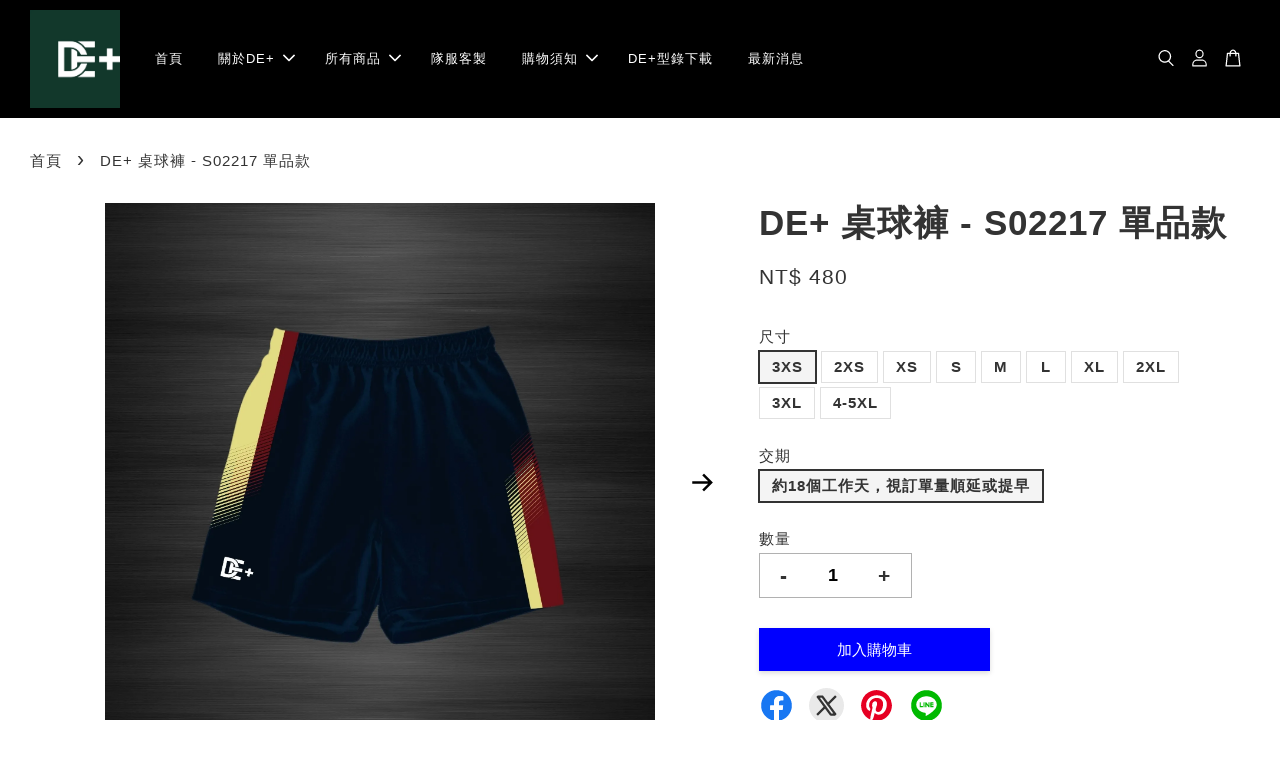

--- FILE ---
content_type: text/html; charset=UTF-8
request_url: https://deplus-sport.com/products/de-%E6%A1%8C%E7%90%83%E8%A4%B2-%E7%AB%B6%E6%8A%80%E6%AC%BE-s02204-1-1
body_size: 42094
content:
<!doctype html>
<!--[if lt IE 7]><html class="no-js lt-ie9 lt-ie8 lt-ie7" lang="en"> <![endif]-->
<!--[if IE 7]><html class="no-js lt-ie9 lt-ie8" lang="en"> <![endif]-->
<!--[if IE 8]><html class="no-js lt-ie9" lang="en"> <![endif]-->
<!--[if IE 9 ]><html class="ie9 no-js"> <![endif]-->
<!--[if (gt IE 9)|!(IE)]><!--> <html class="no-js"> <!--<![endif]-->
<head>

  <!-- Basic page needs ================================================== -->
  <meta charset="utf-8">
  <meta http-equiv="X-UA-Compatible" content="IE=edge,chrome=1">

  
  <link rel="icon" href="https://cdn.store-assets.com/s/357302/f/5238423.jpeg" />
  

  <!-- Title and description ================================================== -->
  <title>
  DE+ 桌球褲 - S02217 單品款 &ndash; DE+ Table Tennis
  </title>

  

  <!-- Social meta ================================================== -->
  

  <meta property="og:type" content="product">
  <meta property="og:title" content="DE+ 桌球褲 - S02217 單品款">
  <meta property="og:url" content="https://www.deplus-sport.com/products/de-桌球褲-競技款-s02204-1-1">
  
  <meta property="og:image" content="https://cdn.store-assets.com/s/357302/i/56330797.jpeg">
  <meta property="og:image:secure_url" content="https://cdn.store-assets.com/s/357302/i/56330797.jpeg">
  
  <meta property="og:image" content="https://cdn.store-assets.com/s/357302/i/56330701.jpg">
  <meta property="og:image:secure_url" content="https://cdn.store-assets.com/s/357302/i/56330701.jpg">
  
  <meta property="og:price:amount" content="480">
  <meta property="og:price:currency" content="TWD">


<meta property="og:description" content="將桌球與其他室內運動做結合，加入潮流元素，讓運動員穿著風格不再受侷限。堅持採用最高規格的材質，製作您的專屬戰袍。使用運動員穿著舒適且穿出隊伍特色。">
<meta property="og:site_name" content="DE+ Table Tennis">



  <meta name="twitter:card" content="summary">




  <meta name="twitter:title" content="DE+ 桌球褲 - S02217 單品款">
  <meta name="twitter:description" content="尺寸:3XS-4(5)XL材質:100%聚酯纖維產地:台灣&amp;nbsp;商品特色布料:&amp;nbsp; 特選仿棉彈性排汗材質，外部透氣纖紋提高排汗效果裡部細緻提高舒適性，舒適與透氣性適用於 各種運動、休閒穿著。1.材質特性&amp;nbsp;&amp;nbsp;100%polyester&amp;nbsp;&amp;nbsp;極致輕盈 ，彈性仿棉組織用最少的編織重量達到最強的耐磨程度。&amp;nbsp; -吸濕排汗。&amp;nbsp; -彈性伸展">
  <meta name="twitter:image" content="">
  <meta name="twitter:image:width" content="480">
  <meta name="twitter:image:height" content="480">




  <!-- Helpers ================================================== -->
  <link rel="canonical" href="https://www.deplus-sport.com/products/de-桌球褲-競技款-s02204-1-1">
  <meta name="viewport" content="width=device-width, initial-scale=1.0, minimum-scale=1.0, maximum-scale=3.0">
  <meta name="theme-color" content="">

  <!-- CSS ================================================== -->
  <link href="https://store-themes.easystore.co/357302/themes/3329/assets/timber.css?t=1769018423" rel="stylesheet" type="text/css" media="screen" />
  <link href="https://store-themes.easystore.co/357302/themes/3329/assets/theme.css?t=1769018423" rel="stylesheet" type="text/css" media="screen" />

  



<link href="https://fonts.googleapis.com/css?family=Fjalla+One&display=swap" rel="stylesheet">


  <script src="//ajax.googleapis.com/ajax/libs/jquery/1.11.0/jquery.min.js" type="text/javascript" ></script>
  <!-- Header hook for plugins ================================================== -->
  
<!-- ScriptTags -->
<script>window.__st={'p': 'product', 'cid': ''};</script><script src='/assets/events.js'></script><script>(function(d,s,id){var js,fjs=d.getElementsByTagName(s)[0];if(d.getElementById(id))return;js=d.createElement(s);js.id=id;js.src='https://connect.facebook.net/zh_TW/sdk/xfbml.customerchat.js#xfbml=1&version=v6.0&autoLogAppEvents=1';fjs.parentNode.insertBefore(js,fjs);}(document,'script','facebook-jssdk'));</script><script>(function(){function asyncLoad(){var urls=['/assets/facebook-pixel.js?v=1.1.1710408732','/assets/traffic.js?v=1','https://apps.easystore.co/facebook-login/script.js?shop=zhenqicaizhenqi.easy.co','https://apps.easystore.co/marketplace/shopee-taiwan/script.js?shop=zhenqicaizhenqi.easy.co'];for(var i=0;i<urls.length;i++){var s=document.createElement('script');s.type='text/javascript';s.async=true;s.src=urls[i];var x=document.getElementsByTagName('script')[0];x.parentNode.insertBefore(s, x);}}window.attachEvent ? window.attachEvent('onload', asyncLoad) : window.addEventListener('load', asyncLoad, false);})();</script>
<!-- /ScriptTags -->


  
<!--[if lt IE 9]>
<script src="//cdnjs.cloudflare.com/ajax/libs/html5shiv/3.7.2/html5shiv.min.js" type="text/javascript" ></script>
<script src="https://store-themes.easystore.co/357302/themes/3329/assets/respond.min.js?t=1769018423" type="text/javascript" ></script>
<link href="https://store-themes.easystore.co/357302/themes/3329/assets/respond-proxy.html" id="respond-proxy" rel="respond-proxy" />
<link href="//deplus-sport.com/search?q=e02d17ece49698473ab88347a6a26947" id="respond-redirect" rel="respond-redirect" />
<script src="//deplus-sport.com/search?q=e02d17ece49698473ab88347a6a26947" type="text/javascript"></script>
<![endif]-->



  <script src="https://store-themes.easystore.co/357302/themes/3329/assets/modernizr.min.js?t=1769018423" type="text/javascript" ></script>

  
  
  <script>
  (function(i,s,o,g,r,a,m){i['GoogleAnalyticsObject']=r;i[r]=i[r]||function(){
  (i[r].q=i[r].q||[]).push(arguments)},i[r].l=1*new Date();a=s.createElement(o),
  m=s.getElementsByTagName(o)[0];a.async=1;a.src=g;m.parentNode.insertBefore(a,m)
  })(window,document,'script','https://www.google-analytics.com/analytics.js','ga');

  ga('create', '', 'auto','myTracker');
  ga('myTracker.send', 'pageview');

  </script>
  
<!-- Snippet:global/head: 蝦皮購物 Shopee Taiwan -->
<link type="text/css" rel="stylesheet" href="https://apps.easystore.co/assets/css/marketplace/main.css?v1.71">
<!-- /Snippet -->

</head>

<body id="de--------------s02217----------" class="template-product  has-sticky-btm-bar" >

  <ul id="MobileNav" class="mobile-nav">
  
  <li class="mobile-nav_icon-x">
    
      




  	
  	<span class="MobileNavTrigger icon icon-x"></span>
  </li>
  
  
  <li class="mobile-nav__link" aria-haspopup="true">
    
    <a href="/" >
      首頁
    </a>
    
  </li>
  
  
  <li class="mobile-nav__link" aria-haspopup="true">
    
    
    <a href="/pages/關於de" class="mobile-nav__parent-link">
      關於DE+
    </a>
    <span class="mobile-nav__sublist-trigger">
      <span class="icon-fallback-text mobile-nav__sublist-expand">
  <span class="icon icon-plus" aria-hidden="true"></span>
  <span class="fallback-text">+</span>
</span>
<span class="icon-fallback-text mobile-nav__sublist-contract">
  <span class="icon icon-minus" aria-hidden="true"></span>
  <span class="fallback-text">-</span>
</span>

    </span>
    <ul class="mobile-nav__sublist">
      
      
      <li class="mobile-nav__sublist-link" aria-haspopup="true">
        
        <a href="/pages/品牌概念" >
          品牌概念
        </a>
        
      </li>
      
      
      <li class="mobile-nav__sublist-link" aria-haspopup="true">
        
        <a href="/pages/品牌故事" >
          品牌故事
        </a>
        
      </li>
      
      
      <li class="mobile-nav__sublist-link" aria-haspopup="true">
        
        <a href="/pages/布料技術" >
          布料技術
        </a>
        
      </li>
      
      
      <li class="mobile-nav__sublist-link" aria-haspopup="true">
        
        <a href="https://www.facebook.com/deplus.sport">
          Facebook粉絲專頁
        </a>
        
      </li>
      
    </ul>
    
  </li>
  
  
  <li class="mobile-nav__link" aria-haspopup="true">
    
    
    <a href="/collections/all" class="mobile-nav__parent-link">
      所有商品
    </a>
    <span class="mobile-nav__sublist-trigger">
      <span class="icon-fallback-text mobile-nav__sublist-expand">
  <span class="icon icon-plus" aria-hidden="true"></span>
  <span class="fallback-text">+</span>
</span>
<span class="icon-fallback-text mobile-nav__sublist-contract">
  <span class="icon icon-minus" aria-hidden="true"></span>
  <span class="fallback-text">-</span>
</span>

    </span>
    <ul class="mobile-nav__sublist">
      
      
      <li class="mobile-nav__sublist-link" aria-haspopup="true">
        
        <a href="/collections/新品推薦" >
          新品推薦
        </a>
        
      </li>
      
      
      <li class="mobile-nav__sublist-link" aria-haspopup="true">
        
        <a href="/collections/人氣推薦" >
          人氣推薦
        </a>
        
      </li>
      
      
      <li class="mobile-nav__sublist-link" aria-haspopup="true">
        
        
        <a href="/collections/de-1" class="mobile-nav__parent-link">
          DE+
        </a>
        <span class="mobile-nav__sublist-trigger"><span class="icon-fallback-text mobile-nav__sublist-expand">
  <span class="icon icon-plus" aria-hidden="true"></span>
  <span class="fallback-text">+</span>
</span>
<span class="icon-fallback-text mobile-nav__sublist-contract">
  <span class="icon icon-minus" aria-hidden="true"></span>
  <span class="fallback-text">-</span>
</span>
</span>
        <ul class="mobile-nav__sublist"> 
          
          
          <li class="mobile-nav__sublist-link" aria-haspopup="true">
            
            
            <a href="/collections/de" class="mobile-nav__parent-link">
              桌球服
            </a>
            <span class="mobile-nav__sublist-trigger"><span class="icon-fallback-text mobile-nav__sublist-expand">
  <span class="icon icon-plus" aria-hidden="true"></span>
  <span class="fallback-text">+</span>
</span>
<span class="icon-fallback-text mobile-nav__sublist-contract">
  <span class="icon icon-minus" aria-hidden="true"></span>
  <span class="fallback-text">-</span>
</span>
</span>
            <ul class="mobile-nav__sublist">
              
              <li class="mobile-nav__sublist-link">
                <a href="/collections/競技款">競技款</a>
              </li>
              
              <li class="mobile-nav__sublist-link">
                <a href="/collections/潮流款">潮流款</a>
              </li>
              
              <li class="mobile-nav__sublist-link">
                <a href="/collections/訓練款">訓練款</a>
              </li>
              
            </ul>
            
          </li>
          
          
          <li class="mobile-nav__sublist-link" aria-haspopup="true">
            
            <a href="/collections/街頭tee系列" >
              卓球新潮流®DE+ 街頭TEE系列
            </a>
            
          </li>
          
          
          <li class="mobile-nav__sublist-link" aria-haspopup="true">
            
            
            <a href="/collections/桌球褲" class="mobile-nav__parent-link">
              桌球褲
            </a>
            <span class="mobile-nav__sublist-trigger"><span class="icon-fallback-text mobile-nav__sublist-expand">
  <span class="icon icon-plus" aria-hidden="true"></span>
  <span class="fallback-text">+</span>
</span>
<span class="icon-fallback-text mobile-nav__sublist-contract">
  <span class="icon icon-minus" aria-hidden="true"></span>
  <span class="fallback-text">-</span>
</span>
</span>
            <ul class="mobile-nav__sublist">
              
              <li class="mobile-nav__sublist-link">
                <a href="/collections/套裝款">套裝款</a>
              </li>
              
              <li class="mobile-nav__sublist-link">
                <a href="/collections/桌球褲系列">單品款</a>
              </li>
              
            </ul>
            
          </li>
          
        </ul>
        
      </li>
      
      
      <li class="mobile-nav__sublist-link" aria-haspopup="true">
        
        
        <a href="/collections/膠皮" class="mobile-nav__parent-link">
          膠皮
        </a>
        <span class="mobile-nav__sublist-trigger"><span class="icon-fallback-text mobile-nav__sublist-expand">
  <span class="icon icon-plus" aria-hidden="true"></span>
  <span class="fallback-text">+</span>
</span>
<span class="icon-fallback-text mobile-nav__sublist-contract">
  <span class="icon icon-minus" aria-hidden="true"></span>
  <span class="fallback-text">-</span>
</span>
</span>
        <ul class="mobile-nav__sublist"> 
          
          
          <li class="mobile-nav__sublist-link" aria-haspopup="true">
            
            <a href="/collections/stiga-1" >
              STIGA
            </a>
            
          </li>
          
          
          <li class="mobile-nav__sublist-link" aria-haspopup="true">
            
            <a href="/collections/nittaku" >
              Nittaku
            </a>
            
          </li>
          
          
          <li class="mobile-nav__sublist-link" aria-haspopup="true">
            
            <a href="/collections/victas" >
              VICTAS
            </a>
            
          </li>
          
          
          <li class="mobile-nav__sublist-link" aria-haspopup="true">
            
            <a href="/collections/donic" >
              DONIC
            </a>
            
          </li>
          
          
          <li class="mobile-nav__sublist-link" aria-haspopup="true">
            
            <a href="/collections/xiom-1" >
              XIOM
            </a>
            
          </li>
          
          
          <li class="mobile-nav__sublist-link" aria-haspopup="true">
            
            <a href="/collections/tibhar-3" >
              TIBHAR
            </a>
            
          </li>
          
          
          <li class="mobile-nav__sublist-link" aria-haspopup="true">
            
            <a href="/collections/紅雙喜-1" >
              紅雙喜
            </a>
            
          </li>
          
          
          <li class="mobile-nav__sublist-link" aria-haspopup="true">
            
            <a href="/collections/yasaka" >
              YASAKA
            </a>
            
          </li>
          
          
          <li class="mobile-nav__sublist-link" aria-haspopup="true">
            
            <a href="/collections/729" >
              729
            </a>
            
          </li>
          
          
          <li class="mobile-nav__sublist-link" aria-haspopup="true">
            
            <a href="/collections/銀河-1" >
              銀河
            </a>
            
          </li>
          
          
          <li class="mobile-nav__sublist-link" aria-haspopup="true">
            
            <a href="/collections/palio拍里奧" >
              Pailo拍里奧
            </a>
            
          </li>
          
          
          <li class="mobile-nav__sublist-link" aria-haspopup="true">
            
            <a href="/collections/dawei大維" >
              DAWEI大維
            </a>
            
          </li>
          
          
          <li class="mobile-nav__sublist-link" aria-haspopup="true">
            
            <a href="/collections/sauer-tröger" >
              SAUER & TRÖGER
            </a>
            
          </li>
          
        </ul>
        
      </li>
      
      
      <li class="mobile-nav__sublist-link" aria-haspopup="true">
        
        
        <a href="/collections/球拍" class="mobile-nav__parent-link">
          球拍
        </a>
        <span class="mobile-nav__sublist-trigger"><span class="icon-fallback-text mobile-nav__sublist-expand">
  <span class="icon icon-plus" aria-hidden="true"></span>
  <span class="fallback-text">+</span>
</span>
<span class="icon-fallback-text mobile-nav__sublist-contract">
  <span class="icon icon-minus" aria-hidden="true"></span>
  <span class="fallback-text">-</span>
</span>
</span>
        <ul class="mobile-nav__sublist"> 
          
          
          <li class="mobile-nav__sublist-link" aria-haspopup="true">
            
            <a href="/collections/stiga-2" >
              STIGA
            </a>
            
          </li>
          
          
          <li class="mobile-nav__sublist-link" aria-haspopup="true">
            
            <a href="/collections/nittaku-1" >
              Nittaku
            </a>
            
          </li>
          
          
          <li class="mobile-nav__sublist-link" aria-haspopup="true">
            
            <a href="/collections/victas-1" >
              VICTAS
            </a>
            
          </li>
          
          
          <li class="mobile-nav__sublist-link" aria-haspopup="true">
            
            <a href="/collections/donic-1" >
              DONIC
            </a>
            
          </li>
          
          
          <li class="mobile-nav__sublist-link" aria-haspopup="true">
            
            <a href="/collections/xiom-2" >
              XIOM
            </a>
            
          </li>
          
          
          <li class="mobile-nav__sublist-link" aria-haspopup="true">
            
            <a href="/collections/akkadi" >
              akkadi
            </a>
            
          </li>
          
          
          <li class="mobile-nav__sublist-link" aria-haspopup="true">
            
            <a href="/collections/銀河" >
              銀河
            </a>
            
          </li>
          
          
          <li class="mobile-nav__sublist-link" aria-haspopup="true">
            
            <a href="/collections/gewo" >
              GEWO
            </a>
            
          </li>
          
          
          <li class="mobile-nav__sublist-link" aria-haspopup="true">
            
            <a href="/collections/tibhar-4" >
              TIBHAR
            </a>
            
          </li>
          
          
          <li class="mobile-nav__sublist-link" aria-haspopup="true">
            
            <a href="/collections/紅雙喜" >
              紅雙喜
            </a>
            
          </li>
          
          
          <li class="mobile-nav__sublist-link" aria-haspopup="true">
            
            <a href="/collections/yasaka-1" >
              YASAKA
            </a>
            
          </li>
          
          
          <li class="mobile-nav__sublist-link" aria-haspopup="true">
            
            <a href="/collections/joola-4" >
              JOOLA
            </a>
            
          </li>
          
          
          <li class="mobile-nav__sublist-link" aria-haspopup="true">
            
            <a href="/collections/sunflex" >
              SUNFLEX
            </a>
            
          </li>
          
          
          <li class="mobile-nav__sublist-link" aria-haspopup="true">
            
            <a href="/collections/tmount" >
              TMOUNT
            </a>
            
          </li>
          
          
          <li class="mobile-nav__sublist-link" aria-haspopup="true">
            
            <a href="/collections/darker-1" >
              DARKER
            </a>
            
          </li>
          
          
          <li class="mobile-nav__sublist-link" aria-haspopup="true">
            
            <a href="/collections/loki" >
              LOKI
            </a>
            
          </li>
          
          
          <li class="mobile-nav__sublist-link" aria-haspopup="true">
            
            <a href="/collections/729-1" >
              729
            </a>
            
          </li>
          
          
          <li class="mobile-nav__sublist-link" aria-haspopup="true">
            
            <a href="/collections/sauer-tröger-1" >
              Sauer Tröger
            </a>
            
          </li>
          
          
          <li class="mobile-nav__sublist-link" aria-haspopup="true">
            
            <a href="/collections/sword世奧得" >
              Sword世奧得
            </a>
            
          </li>
          
          
          <li class="mobile-nav__sublist-link" aria-haspopup="true">
            
            <a href="/collections/banda" >
              BANDA
            </a>
            
          </li>
          
          
          <li class="mobile-nav__sublist-link" aria-haspopup="true">
            
            <a href="/collections/avalox" >
              AVALOX
            </a>
            
          </li>
          
        </ul>
        
      </li>
      
      
      <li class="mobile-nav__sublist-link" aria-haspopup="true">
        
        
        <a href="/collections/球" class="mobile-nav__parent-link">
          球
        </a>
        <span class="mobile-nav__sublist-trigger"><span class="icon-fallback-text mobile-nav__sublist-expand">
  <span class="icon icon-plus" aria-hidden="true"></span>
  <span class="fallback-text">+</span>
</span>
<span class="icon-fallback-text mobile-nav__sublist-contract">
  <span class="icon icon-minus" aria-hidden="true"></span>
  <span class="fallback-text">-</span>
</span>
</span>
        <ul class="mobile-nav__sublist"> 
          
          
          <li class="mobile-nav__sublist-link" aria-haspopup="true">
            
            
            <a href="/collections/比賽球" class="mobile-nav__parent-link">
              比賽球
            </a>
            <span class="mobile-nav__sublist-trigger"><span class="icon-fallback-text mobile-nav__sublist-expand">
  <span class="icon icon-plus" aria-hidden="true"></span>
  <span class="fallback-text">+</span>
</span>
<span class="icon-fallback-text mobile-nav__sublist-contract">
  <span class="icon icon-minus" aria-hidden="true"></span>
  <span class="fallback-text">-</span>
</span>
</span>
            <ul class="mobile-nav__sublist">
              
              <li class="mobile-nav__sublist-link">
                <a href="/collections/nittaku-2">Nittaku</a>
              </li>
              
              <li class="mobile-nav__sublist-link">
                <a href="/collections/stiga-3">STIGA</a>
              </li>
              
              <li class="mobile-nav__sublist-link">
                <a href="/collections/雙魚">雙魚</a>
              </li>
              
              <li class="mobile-nav__sublist-link">
                <a href="/collections/紅雙喜-2">紅雙喜</a>
              </li>
              
              <li class="mobile-nav__sublist-link">
                <a href="/collections/xiom">XIOM</a>
              </li>
              
            </ul>
            
          </li>
          
          
          <li class="mobile-nav__sublist-link" aria-haspopup="true">
            
            
            <a href="/collections/練習球" class="mobile-nav__parent-link">
              練習球
            </a>
            <span class="mobile-nav__sublist-trigger"><span class="icon-fallback-text mobile-nav__sublist-expand">
  <span class="icon icon-plus" aria-hidden="true"></span>
  <span class="fallback-text">+</span>
</span>
<span class="icon-fallback-text mobile-nav__sublist-contract">
  <span class="icon icon-minus" aria-hidden="true"></span>
  <span class="fallback-text">-</span>
</span>
</span>
            <ul class="mobile-nav__sublist">
              
              <li class="mobile-nav__sublist-link">
                <a href="/collections/雙魚-1">雙魚</a>
              </li>
              
              <li class="mobile-nav__sublist-link">
                <a href="/collections/紅雙喜-4">紅雙喜</a>
              </li>
              
              <li class="mobile-nav__sublist-link">
                <a href="/collections/donic-2">DONIC</a>
              </li>
              
              <li class="mobile-nav__sublist-link">
                <a href="/collections/crack克拉克">CRACK克拉克</a>
              </li>
              
              <li class="mobile-nav__sublist-link">
                <a href="/collections/nittaku-4">Nittaku</a>
              </li>
              
            </ul>
            
          </li>
          
        </ul>
        
      </li>
      
      
      <li class="mobile-nav__sublist-link" aria-haspopup="true">
        
        
        <a href="/collections/球鞋" class="mobile-nav__parent-link">
          鞋襪類
        </a>
        <span class="mobile-nav__sublist-trigger"><span class="icon-fallback-text mobile-nav__sublist-expand">
  <span class="icon icon-plus" aria-hidden="true"></span>
  <span class="fallback-text">+</span>
</span>
<span class="icon-fallback-text mobile-nav__sublist-contract">
  <span class="icon icon-minus" aria-hidden="true"></span>
  <span class="fallback-text">-</span>
</span>
</span>
        <ul class="mobile-nav__sublist"> 
          
          
          <li class="mobile-nav__sublist-link" aria-haspopup="true">
            
            <a href="/collections/asics亞瑟士-7" >
              桌球鞋
            </a>
            
          </li>
          
          
          <li class="mobile-nav__sublist-link" aria-haspopup="true">
            
            <a href="/collections/stiga-9" >
              桌球襪
            </a>
            
          </li>
          
        </ul>
        
      </li>
      
      
      <li class="mobile-nav__sublist-link" aria-haspopup="true">
        
        
        <a href="/collections/拍包背袋" class="mobile-nav__parent-link">
          拍包背袋
        </a>
        <span class="mobile-nav__sublist-trigger"><span class="icon-fallback-text mobile-nav__sublist-expand">
  <span class="icon icon-plus" aria-hidden="true"></span>
  <span class="fallback-text">+</span>
</span>
<span class="icon-fallback-text mobile-nav__sublist-contract">
  <span class="icon icon-minus" aria-hidden="true"></span>
  <span class="fallback-text">-</span>
</span>
</span>
        <ul class="mobile-nav__sublist"> 
          
          
          <li class="mobile-nav__sublist-link" aria-haspopup="true">
            
            <a href="/collections/鞋袋" >
              球拍袋
            </a>
            
          </li>
          
          
          <li class="mobile-nav__sublist-link" aria-haspopup="true">
            
            <a href="/collections/鞋袋-小型袋-束口袋" >
              鞋袋/小型袋
            </a>
            
          </li>
          
          
          <li class="mobile-nav__sublist-link" aria-haspopup="true">
            
            <a href="/collections/裝備袋-後背包" >
              裝備袋/後背包
            </a>
            
          </li>
          
        </ul>
        
      </li>
      
      
      <li class="mobile-nav__sublist-link" aria-haspopup="true">
        
        
        <a href="/collections/休閒拍" class="mobile-nav__parent-link">
          初階套拍/休閒拍
        </a>
        <span class="mobile-nav__sublist-trigger"><span class="icon-fallback-text mobile-nav__sublist-expand">
  <span class="icon icon-plus" aria-hidden="true"></span>
  <span class="fallback-text">+</span>
</span>
<span class="icon-fallback-text mobile-nav__sublist-contract">
  <span class="icon icon-minus" aria-hidden="true"></span>
  <span class="fallback-text">-</span>
</span>
</span>
        <ul class="mobile-nav__sublist"> 
          
          
          <li class="mobile-nav__sublist-link" aria-haspopup="true">
            
            <a href="/collections/loki-2" >
              LOKI
            </a>
            
          </li>
          
        </ul>
        
      </li>
      
      
      <li class="mobile-nav__sublist-link" aria-haspopup="true">
        
        
        <a href="/collections/配件" class="mobile-nav__parent-link">
          週邊配件
        </a>
        <span class="mobile-nav__sublist-trigger"><span class="icon-fallback-text mobile-nav__sublist-expand">
  <span class="icon icon-plus" aria-hidden="true"></span>
  <span class="fallback-text">+</span>
</span>
<span class="icon-fallback-text mobile-nav__sublist-contract">
  <span class="icon icon-minus" aria-hidden="true"></span>
  <span class="fallback-text">-</span>
</span>
</span>
        <ul class="mobile-nav__sublist"> 
          
          
          <li class="mobile-nav__sublist-link" aria-haspopup="true">
            
            <a href="/collections/運動毛巾" >
              毛巾
            </a>
            
          </li>
          
          
          <li class="mobile-nav__sublist-link" aria-haspopup="true">
            
            <a href="/collections/置球袋-束口袋" >
              置球袋/束口袋
            </a>
            
          </li>
          
          
          <li class="mobile-nav__sublist-link" aria-haspopup="true">
            
            <a href="/collections/飾品-紀念品-功能性用品" >
              運動水壺
            </a>
            
          </li>
          
          
          <li class="mobile-nav__sublist-link" aria-haspopup="true">
            
            <a href="/collections/飾品類" >
              飾品類
            </a>
            
          </li>
          
        </ul>
        
      </li>
      
      
      <li class="mobile-nav__sublist-link" aria-haspopup="true">
        
        
        <a href="/collections/保養用具" class="mobile-nav__parent-link">
          球具附件
        </a>
        <span class="mobile-nav__sublist-trigger"><span class="icon-fallback-text mobile-nav__sublist-expand">
  <span class="icon icon-plus" aria-hidden="true"></span>
  <span class="fallback-text">+</span>
</span>
<span class="icon-fallback-text mobile-nav__sublist-contract">
  <span class="icon icon-minus" aria-hidden="true"></span>
  <span class="fallback-text">-</span>
</span>
</span>
        <ul class="mobile-nav__sublist"> 
          
          
          <li class="mobile-nav__sublist-link" aria-haspopup="true">
            
            <a href="/collections/膠水" >
              膠水/增能劑
            </a>
            
          </li>
          
          
          <li class="mobile-nav__sublist-link" aria-haspopup="true">
            
            <a href="/collections/膠皮清潔劑" >
              膠皮清潔/膠皮保養
            </a>
            
          </li>
          
          
          <li class="mobile-nav__sublist-link" aria-haspopup="true">
            
            <a href="/collections/貼拍器具" >
              貼拍器具
            </a>
            
          </li>
          
          
          <li class="mobile-nav__sublist-link" aria-haspopup="true">
            
            
            <a href="/collections/球拍修護-球拍防護" class="mobile-nav__parent-link">
              球拍修護/球拍防護
            </a>
            <span class="mobile-nav__sublist-trigger"><span class="icon-fallback-text mobile-nav__sublist-expand">
  <span class="icon icon-plus" aria-hidden="true"></span>
  <span class="fallback-text">+</span>
</span>
<span class="icon-fallback-text mobile-nav__sublist-contract">
  <span class="icon icon-minus" aria-hidden="true"></span>
  <span class="fallback-text">-</span>
</span>
</span>
            <ul class="mobile-nav__sublist">
              
              <li class="mobile-nav__sublist-link">
                <a href="/collections/球拍護木劑">護木劑</a>
              </li>
              
              <li class="mobile-nav__sublist-link">
                <a href="/collections/球拍護邊條">護邊條/護手柄</a>
              </li>
              
              <li class="mobile-nav__sublist-link">
                <a href="/collections/防滑墊片">防滑墊片</a>
              </li>
              
              <li class="mobile-nav__sublist-link">
                <a href="/collections/球拍軟木耗材">軟木耗材</a>
              </li>
              
            </ul>
            
          </li>
          
        </ul>
        
      </li>
      
      
      <li class="mobile-nav__sublist-link" aria-haspopup="true">
        
        
        <a href="/collections/球場設備" class="mobile-nav__parent-link">
          球場設備
        </a>
        <span class="mobile-nav__sublist-trigger"><span class="icon-fallback-text mobile-nav__sublist-expand">
  <span class="icon icon-plus" aria-hidden="true"></span>
  <span class="fallback-text">+</span>
</span>
<span class="icon-fallback-text mobile-nav__sublist-contract">
  <span class="icon icon-minus" aria-hidden="true"></span>
  <span class="fallback-text">-</span>
</span>
</span>
        <ul class="mobile-nav__sublist"> 
          
          
          <li class="mobile-nav__sublist-link" aria-haspopup="true">
            
            
            <a href="/collections/球桌" class="mobile-nav__parent-link">
              球桌
            </a>
            <span class="mobile-nav__sublist-trigger"><span class="icon-fallback-text mobile-nav__sublist-expand">
  <span class="icon icon-plus" aria-hidden="true"></span>
  <span class="fallback-text">+</span>
</span>
<span class="icon-fallback-text mobile-nav__sublist-contract">
  <span class="icon icon-minus" aria-hidden="true"></span>
  <span class="fallback-text">-</span>
</span>
</span>
            <ul class="mobile-nav__sublist">
              
              <li class="mobile-nav__sublist-link">
                <a href="/collections/stiga-4">STIGA</a>
              </li>
              
            </ul>
            
          </li>
          
          
          <li class="mobile-nav__sublist-link" aria-haspopup="true">
            
            <a href="/collections/球桌配件" >
              球桌配件
            </a>
            
          </li>
          
          
          <li class="mobile-nav__sublist-link" aria-haspopup="true">
            
            <a href="/collections/發球機" >
              發球機
            </a>
            
          </li>
          
          
          <li class="mobile-nav__sublist-link" aria-haspopup="true">
            
            <a href="/collections/桌球回收網" >
              桌球回收網
            </a>
            
          </li>
          
          
          <li class="mobile-nav__sublist-link" aria-haspopup="true">
            
            <a href="/collections/圍布架" >
              圍布架
            </a>
            
          </li>
          
          
          <li class="mobile-nav__sublist-link" aria-haspopup="true">
            
            <a href="/collections/撿球器" >
              撿球器
            </a>
            
          </li>
          
          
          <li class="mobile-nav__sublist-link" aria-haspopup="true">
            
            <a href="/collections/置球架" >
              置球架
            </a>
            
          </li>
          
          
          <li class="mobile-nav__sublist-link" aria-haspopup="true">
            
            <a href="/collections/記分板" >
              記分板/裁判工具
            </a>
            
          </li>
          
        </ul>
        
      </li>
      
      
      <li class="mobile-nav__sublist-link" aria-haspopup="true">
        
        
        <a href="/collections/特價商品" class="mobile-nav__parent-link">
          特價商品
        </a>
        <span class="mobile-nav__sublist-trigger"><span class="icon-fallback-text mobile-nav__sublist-expand">
  <span class="icon icon-plus" aria-hidden="true"></span>
  <span class="fallback-text">+</span>
</span>
<span class="icon-fallback-text mobile-nav__sublist-contract">
  <span class="icon icon-minus" aria-hidden="true"></span>
  <span class="fallback-text">-</span>
</span>
</span>
        <ul class="mobile-nav__sublist"> 
          
          
          <li class="mobile-nav__sublist-link" aria-haspopup="true">
            
            <a href="/collections/球拍-1" >
              球拍
            </a>
            
          </li>
          
          
          <li class="mobile-nav__sublist-link" aria-haspopup="true">
            
            <a href="/collections/膠皮-1" >
              膠皮
            </a>
            
          </li>
          
          
          <li class="mobile-nav__sublist-link" aria-haspopup="true">
            
            <a href="/collections/服裝" >
              服裝
            </a>
            
          </li>
          
          
          <li class="mobile-nav__sublist-link" aria-haspopup="true">
            
            <a href="/collections/配件-2" >
              配件
            </a>
            
          </li>
          
        </ul>
        
      </li>
      
    </ul>
    
  </li>
  
  
  <li class="mobile-nav__link" aria-haspopup="true">
    
    <a href="/pages/隊服客製流程" >
      隊服客製
    </a>
    
  </li>
  
  
  <li class="mobile-nav__link" aria-haspopup="true">
    
    
    <a href="/pages/購物須知" class="mobile-nav__parent-link">
      購物須知
    </a>
    <span class="mobile-nav__sublist-trigger">
      <span class="icon-fallback-text mobile-nav__sublist-expand">
  <span class="icon icon-plus" aria-hidden="true"></span>
  <span class="fallback-text">+</span>
</span>
<span class="icon-fallback-text mobile-nav__sublist-contract">
  <span class="icon icon-minus" aria-hidden="true"></span>
  <span class="fallback-text">-</span>
</span>

    </span>
    <ul class="mobile-nav__sublist">
      
      
      <li class="mobile-nav__sublist-link" aria-haspopup="true">
        
        <a href="/pages/購買流程" >
          購買流程
        </a>
        
      </li>
      
      
      <li class="mobile-nav__sublist-link" aria-haspopup="true">
        
        <a href="/pages/退-換-貨流程" >
          退(換)貨流程
        </a>
        
      </li>
      
    </ul>
    
  </li>
  
  
  <li class="mobile-nav__link" aria-haspopup="true">
    
    <a href="/pages/de-型錄下載" >
      DE+型錄下載
    </a>
    
  </li>
  
  
  <li class="mobile-nav__link" aria-haspopup="true">
    
    <a href="/blogs/news" >
      最新消息
    </a>
    
  </li>
  

  

  
  
  
  <li class="mobile-nav__link">
    <a href="/account/login">登入</a>
  </li>
  
  <li class="mobile-nav__link">
    <a href="/account/register">註冊帳號</a>
  </li>
  
  
  
  
  <li class="mobile-nav__link header-bar__search-wrapper">
    
    <div class="header-bar__module header-bar__search mobile-nav_search">
      
  <form action="/search" method="get" class="header-bar__search-form clearfix" role="search">
    
    <button type="submit" class="btn icon-fallback-text header-bar__search-submit">
      <span class="icon icon-search" aria-hidden="true"></span>
      <span class="fallback-text">搜尋</span>
    </button>
    <input type="search" name="q" value="" aria-label="搜尋" class="header-bar__search-input" placeholder="搜尋" autocomplete="off">
    <div class="dropdown" id="searchDropdown"></div>
    <input type="hidden" name="search_history" id="search_history">
  </form>




<script>
  var _search_history_listings = ""
  if(_search_history_listings != "") localStorage.setItem('searchHistory', JSON.stringify(_search_history_listings));

  function clearAll() {
    localStorage.removeItem('searchHistory');
  
    var customer = "";
    if(customer) {
      // Your logic to clear all data or call an endpoint
      fetch('/account/search_histories', {
          method: 'DELETE',
          headers: {
            "Content-Type": "application/json",
            "X-Requested-With": "XMLHttpRequest"
          },
          body: JSON.stringify({
            _token: "S7wiZmQnUGjTehc4fMymuGdtYKWT0rwwWAgPGw29"
          }),
      })
      .then(response => response.json())
    }
  }
  // End - store view history in local storage
  
  // search history dropdown  
  var searchInputs = document.querySelectorAll('input[type=search]');
  
  if(searchInputs.length > 0) {
    
    searchInputs.forEach((searchInput)=>{
    
      searchInput.addEventListener('focus', function() {
        var searchDropdown = searchInput.closest('form').querySelector('#searchDropdown');
        searchDropdown.innerHTML = ''; // Clear existing items
  
        // retrieve data from local storage
        var searchHistoryData = JSON.parse(localStorage.getItem('searchHistory')) || [];
  
        // Convert JSON to string
        var search_history_json = JSON.stringify(searchHistoryData);
  
        // Set the value of the hidden input
        searchInput.closest('form').querySelector("#search_history").value = search_history_json;
  
        // create dropdown items
        var clearAllItem = document.createElement('div');
        clearAllItem.className = 'dropdown-item clear-all';
        clearAllItem.textContent = 'Clear';
        clearAllItem.addEventListener('click', function() {
            clearAll();
            searchDropdown.style.display = 'none';
            searchInput.classList.remove('is-focus');
        });
        searchDropdown.appendChild(clearAllItem);
  
        // create dropdown items
        searchHistoryData.forEach(function(item) {
          var dropdownItem = document.createElement('div');
          dropdownItem.className = 'dropdown-item';
          dropdownItem.textContent = item.term;
          dropdownItem.addEventListener('click', function() {
            searchInput.value = item.term;
            searchDropdown.style.display = 'none';
          });
          searchDropdown.appendChild(dropdownItem);
        });
  
        if(searchHistoryData.length > 0){
          // display the dropdown
          searchInput.classList.add('is-focus');
          document.body.classList.add('search-input-focus');
          searchDropdown.style.display = 'block';
        }
      });
  
      searchInput.addEventListener("focusout", (event) => {
        var searchDropdown = searchInput.closest('form').querySelector('#searchDropdown');
        searchInput.classList.remove('is-focus');
        searchDropdown.classList.add('transparent');
        setTimeout(()=>{
          searchDropdown.style.display = 'none';
          searchDropdown.classList.remove('transparent');
          document.body.classList.remove('search-input-focus');
        }, 400);
      });
    })
  }
  // End - search history dropdown
</script>
    </div>
    
  </li>
  
  
</ul>
<div id="MobileNavOutside" class="mobile-nav-outside"></div>


<div id="PageContainer" class="page-container">
  
<!-- Snippet:global/body_start: Console Extension -->
<div id='es_console' style='display: none;'>357302</div>
<!-- /Snippet -->

  
    <style>
  .search-modal__form{
    position: relative;
  }
  
  .dropdown-wrapper {
    position: relative;
  }
  
  .dropdown-wrapper:hover .dropdown {
    display: block;
  }
  
  .header-icon-nav .dropdown {
    left: -80px;
  }
  
  .dropdown {
    display: none;
    position: absolute;
    top: 100%;
    left: 0px;
    width: 100%;
    padding: 8px;
    background-color: #fff;
    z-index: 1000;
    border-radius: 5px;
    border: 1px solid rgba(var(--color-foreground), 1);
    border-top: none;
    overflow-x: hidden;
    overflow-y: auto;
    max-height: 350px;
    min-width: 150px;
    box-shadow: 0 0 5px rgba(0,0,0,0.1);
  }
    
  .dropdown a{
    text-decoration: none;
    color: #000 !important;
  }
  
  .dropdown-item {
    padding: 0.4rem 2rem;
    cursor: pointer;
    line-height: 1.4;
    overflow: hidden;
    text-overflow: ellipsis;
    white-space: nowrap;
  }
  
  .dropdown-item:hover{
    background-color: #f3f3f3;
  }
  
  .search__input.is-focus{
    border-radius: 15px;
    border-bottom-left-radius: 0;
    border-bottom-right-radius: 0;
    border: 1px solid rgba(var(--color-foreground), 1);
    border-bottom: none;
    box-shadow: none;
  }
  
  .clear-all {
    text-align: right;
    padding: 0 2rem 0.2rem;
    line-height: 1;
    font-size: 70%;
    margin-bottom: -2px;
  }
  
  .clear-all:hover{
    background-color: #fff;
  }
  
  .referral-notification {
    position: absolute;
    top: 100%;
    right: -12px;
    background: white;
    border: 1px solid #e0e0e0;
    border-radius: 8px;
    box-shadow: 0 4px 12px rgba(0, 0, 0, 0.15);
    width: 280px;
    z-index: 1000;
    padding: 16px;
    margin-top: 8px;
    font-size: 14px;
    line-height: 1.4;
  }
  
  .referral-notification::before {
    content: '';
    position: absolute;
    top: -8px;
    right: 20px;
    width: 0;
    height: 0;
    border-left: 8px solid transparent;
    border-right: 8px solid transparent;
    border-bottom: 8px solid white;
  }
  
  .referral-notification::after {
    content: '';
    position: absolute;
    top: -9px;
    right: 20px;
    width: 0;
    height: 0;
    border-left: 8px solid transparent;
    border-right: 8px solid transparent;
    border-bottom: 8px solid #e0e0e0;
  }
  
  .referral-notification h4 {
    margin: 0 0 8px 0;
    color: #2196F3;
    font-size: 16px;
    font-weight: 600;
  }
  
  .referral-notification p {
    margin: 0 0 12px 0;
    color: #666;
  }
  
  .referral-notification .referral-code {
    background: #f5f5f5;
    padding: 8px;
    border-radius: 4px;
    font-family: monospace;
    font-size: 13px;
    text-align: center;
    margin: 8px 0;
    border: 1px solid #ddd;
  }
  
  .referral-notification .close-btn {
    position: absolute;
    top: 8px;
    right: 8px;
    background: none;
    border: none;
    font-size: 18px;
    color: #999;
    cursor: pointer;
    padding: 0;
    width: 20px;
    height: 20px;
    line-height: 1;
  }
  
  .referral-notification .close-btn:hover {
    color: #333;
  }
  
  .referral-notification .action-btn {
    background: #2196F3;
    color: white;
    border: none;
    padding: 8px 16px;
    border-radius: 4px;
    cursor: pointer;
    font-size: 12px;
    margin-right: 8px;
    margin-top: 8px;
  }
  
  .referral-notification .action-btn:hover {
    background: #1976D2;
  }
  
  .referral-notification .dismiss-btn {
    background: transparent;
    color: #666;
    border: 1px solid #ddd;
    padding: 8px 16px;
    border-radius: 4px;
    cursor: pointer;
    font-size: 12px;
    margin-top: 8px;
  }
  
  .referral-notification .dismiss-btn:hover {
    background: #f5f5f5;
  }
  .referral-modal__dialog {
    transform: translate(-50%, 0);
    transition: transform var(--duration-default) ease, visibility 0s;
    z-index: 10000;
    position: fixed;
    top: 20vh;
    left: 50%;
    width: 100%;
    max-width: 350px;
    box-shadow: 0 4px 12px rgba(0, 0, 0, 0.15);
    border-radius: 12px;
    background-color: #fff;
    color: #000;
    padding: 20px;
    text-align: center;
  }
  .modal-overlay.referral-modal-overlay {
    position: fixed;
    top: 0;
    left: 0;
    width: 100%;
    height: 100%;
    background-color: rgba(0, 0, 0, 0.7);
    z-index: 2001;
    display: block;
    opacity: 1;
    transition: opacity var(--duration-default) ease, visibility 0s;
  }
</style>

<header class="header-bar  ">
  <div class="header-bg-wrapper">
    <div class="header-wrapper wrapper">
      

      <div class="logo-header" role="banner">

              
                    <div class="h1 site-header__logo" itemscope itemtype="http://schema.org/Organization">
              
                    
                        
                          
                      
                      	  
                            <a href="/" class="logo-wrapper" itemprop="url">
                              <img src="https://cdn.store-assets.com/s/357302/f/5238422.jpeg" alt="DE+ Table Tennis" itemprop="logo">
                            </a>
                          
                      
                      

                    
              
                </div>
              

      </div>

      <div class="header-nav-bar medium-down--hide">
          
<ul class="site-nav large--text-center" id="AccessibleNav">
  
    
    
      <li >
        <a href="/"  class="site-nav__link">首頁</a>
      </li>
    
  
    
    
      
      <li class="site-nav--has-dropdown" aria-haspopup="true">
        <a href="/pages/關於de"  class="site-nav__link">
          關於DE+
          <span class="arrow-icon">
            <svg id="Layer_1" data-name="Layer 1" xmlns="http://www.w3.org/2000/svg" viewBox="0 0 100 100"><title>arrow down</title><path d="M50,78.18A7.35,7.35,0,0,1,44.82,76L3.15,34.36A7.35,7.35,0,1,1,13.55,24L50,60.44,86.45,24a7.35,7.35,0,1,1,10.4,10.4L55.21,76A7.32,7.32,0,0,1,50,78.18Z"/></svg>
          </span>
        </a>
        <ul class="site-nav__dropdown">
          
            
            
              <li >
                <a href="/pages/品牌概念"  class="site-nav__link">品牌概念</a>
              </li>
            
          
            
            
              <li >
                <a href="/pages/品牌故事"  class="site-nav__link">品牌故事</a>
              </li>
            
          
            
            
              <li >
                <a href="/pages/布料技術"  class="site-nav__link">布料技術</a>
              </li>
            
          
            
            
              <li >
                <a href="https://www.facebook.com/deplus.sport" class="site-nav__link">Facebook粉絲專頁</a>
              </li>
            
          
        </ul>
      </li>
    
  
    
    
      
      <li class="site-nav--has-dropdown" aria-haspopup="true">
        <a href="/collections/all"  class="site-nav__link">
          所有商品
          <span class="arrow-icon">
            <svg id="Layer_1" data-name="Layer 1" xmlns="http://www.w3.org/2000/svg" viewBox="0 0 100 100"><title>arrow down</title><path d="M50,78.18A7.35,7.35,0,0,1,44.82,76L3.15,34.36A7.35,7.35,0,1,1,13.55,24L50,60.44,86.45,24a7.35,7.35,0,1,1,10.4,10.4L55.21,76A7.32,7.32,0,0,1,50,78.18Z"/></svg>
          </span>
        </a>
        <ul class="site-nav__dropdown">
          
            
            
              <li >
                <a href="/collections/新品推薦"  class="site-nav__link">新品推薦</a>
              </li>
            
          
            
            
              <li >
                <a href="/collections/人氣推薦"  class="site-nav__link">人氣推薦</a>
              </li>
            
          
            
            
              
              <li class="site-nav_has-child">
                <a href="/collections/de-1"  class="site-nav__link">
                  DE+
                </a>
                <ul class="site-nav__dropdown_level-3">
                  
                    
                    
                      
                      <li class="site-nav_has-child">
                        <a href="/collections/de"  class="site-nav__link">
                          桌球服
                        </a>
                        <ul class="site-nav__dropdown_level-4">
                          
                            <li>
                              <a href="/collections/競技款"  class="site-nav__link">競技款</a>
                            </li>
                          
                            <li>
                              <a href="/collections/潮流款"  class="site-nav__link">潮流款</a>
                            </li>
                          
                            <li>
                              <a href="/collections/訓練款"  class="site-nav__link">訓練款</a>
                            </li>
                          
                        </ul>
                      </li>
                    
                  
                    
                    
                      <li >
                        <a href="/collections/街頭tee系列"  class="site-nav__link">卓球新潮流®DE+ 街頭TEE系列</a>
                      </li>
                    
                  
                    
                    
                      
                      <li class="site-nav_has-child">
                        <a href="/collections/桌球褲"  class="site-nav__link">
                          桌球褲
                        </a>
                        <ul class="site-nav__dropdown_level-4">
                          
                            <li>
                              <a href="/collections/套裝款"  class="site-nav__link">套裝款</a>
                            </li>
                          
                            <li>
                              <a href="/collections/桌球褲系列"  class="site-nav__link">單品款</a>
                            </li>
                          
                        </ul>
                      </li>
                    
                  
                </ul>
              </li>
            
          
            
            
              
              <li class="site-nav_has-child">
                <a href="/collections/膠皮"  class="site-nav__link">
                  膠皮
                </a>
                <ul class="site-nav__dropdown_level-3">
                  
                    
                    
                      <li >
                        <a href="/collections/stiga-1"  class="site-nav__link">STIGA</a>
                      </li>
                    
                  
                    
                    
                      <li >
                        <a href="/collections/nittaku"  class="site-nav__link">Nittaku</a>
                      </li>
                    
                  
                    
                    
                      <li >
                        <a href="/collections/victas"  class="site-nav__link">VICTAS</a>
                      </li>
                    
                  
                    
                    
                      <li >
                        <a href="/collections/donic"  class="site-nav__link">DONIC</a>
                      </li>
                    
                  
                    
                    
                      <li >
                        <a href="/collections/xiom-1"  class="site-nav__link">XIOM</a>
                      </li>
                    
                  
                    
                    
                      <li >
                        <a href="/collections/tibhar-3"  class="site-nav__link">TIBHAR</a>
                      </li>
                    
                  
                    
                    
                      <li >
                        <a href="/collections/紅雙喜-1"  class="site-nav__link">紅雙喜</a>
                      </li>
                    
                  
                    
                    
                      <li >
                        <a href="/collections/yasaka"  class="site-nav__link">YASAKA</a>
                      </li>
                    
                  
                    
                    
                      <li >
                        <a href="/collections/729"  class="site-nav__link">729</a>
                      </li>
                    
                  
                    
                    
                      <li >
                        <a href="/collections/銀河-1"  class="site-nav__link">銀河</a>
                      </li>
                    
                  
                    
                    
                      <li >
                        <a href="/collections/palio拍里奧"  class="site-nav__link">Pailo拍里奧</a>
                      </li>
                    
                  
                    
                    
                      <li >
                        <a href="/collections/dawei大維"  class="site-nav__link">DAWEI大維</a>
                      </li>
                    
                  
                    
                    
                      <li >
                        <a href="/collections/sauer-tröger"  class="site-nav__link">SAUER & TRÖGER</a>
                      </li>
                    
                  
                </ul>
              </li>
            
          
            
            
              
              <li class="site-nav_has-child">
                <a href="/collections/球拍"  class="site-nav__link">
                  球拍
                </a>
                <ul class="site-nav__dropdown_level-3">
                  
                    
                    
                      <li >
                        <a href="/collections/stiga-2"  class="site-nav__link">STIGA</a>
                      </li>
                    
                  
                    
                    
                      <li >
                        <a href="/collections/nittaku-1"  class="site-nav__link">Nittaku</a>
                      </li>
                    
                  
                    
                    
                      <li >
                        <a href="/collections/victas-1"  class="site-nav__link">VICTAS</a>
                      </li>
                    
                  
                    
                    
                      <li >
                        <a href="/collections/donic-1"  class="site-nav__link">DONIC</a>
                      </li>
                    
                  
                    
                    
                      <li >
                        <a href="/collections/xiom-2"  class="site-nav__link">XIOM</a>
                      </li>
                    
                  
                    
                    
                      <li >
                        <a href="/collections/akkadi"  class="site-nav__link">akkadi</a>
                      </li>
                    
                  
                    
                    
                      <li >
                        <a href="/collections/銀河"  class="site-nav__link">銀河</a>
                      </li>
                    
                  
                    
                    
                      <li >
                        <a href="/collections/gewo"  class="site-nav__link">GEWO</a>
                      </li>
                    
                  
                    
                    
                      <li >
                        <a href="/collections/tibhar-4"  class="site-nav__link">TIBHAR</a>
                      </li>
                    
                  
                    
                    
                      <li >
                        <a href="/collections/紅雙喜"  class="site-nav__link">紅雙喜</a>
                      </li>
                    
                  
                    
                    
                      <li >
                        <a href="/collections/yasaka-1"  class="site-nav__link">YASAKA</a>
                      </li>
                    
                  
                    
                    
                      <li >
                        <a href="/collections/joola-4"  class="site-nav__link">JOOLA</a>
                      </li>
                    
                  
                    
                    
                      <li >
                        <a href="/collections/sunflex"  class="site-nav__link">SUNFLEX</a>
                      </li>
                    
                  
                    
                    
                      <li >
                        <a href="/collections/tmount"  class="site-nav__link">TMOUNT</a>
                      </li>
                    
                  
                    
                    
                      <li >
                        <a href="/collections/darker-1"  class="site-nav__link">DARKER</a>
                      </li>
                    
                  
                    
                    
                      <li >
                        <a href="/collections/loki"  class="site-nav__link">LOKI</a>
                      </li>
                    
                  
                    
                    
                      <li >
                        <a href="/collections/729-1"  class="site-nav__link">729</a>
                      </li>
                    
                  
                    
                    
                      <li >
                        <a href="/collections/sauer-tröger-1"  class="site-nav__link">Sauer Tröger</a>
                      </li>
                    
                  
                    
                    
                      <li >
                        <a href="/collections/sword世奧得"  class="site-nav__link">Sword世奧得</a>
                      </li>
                    
                  
                    
                    
                      <li >
                        <a href="/collections/banda"  class="site-nav__link">BANDA</a>
                      </li>
                    
                  
                    
                    
                      <li >
                        <a href="/collections/avalox"  class="site-nav__link">AVALOX</a>
                      </li>
                    
                  
                </ul>
              </li>
            
          
            
            
              
              <li class="site-nav_has-child">
                <a href="/collections/球"  class="site-nav__link">
                  球
                </a>
                <ul class="site-nav__dropdown_level-3">
                  
                    
                    
                      
                      <li class="site-nav_has-child">
                        <a href="/collections/比賽球"  class="site-nav__link">
                          比賽球
                        </a>
                        <ul class="site-nav__dropdown_level-4">
                          
                            <li>
                              <a href="/collections/nittaku-2"  class="site-nav__link">Nittaku</a>
                            </li>
                          
                            <li>
                              <a href="/collections/stiga-3"  class="site-nav__link">STIGA</a>
                            </li>
                          
                            <li>
                              <a href="/collections/雙魚"  class="site-nav__link">雙魚</a>
                            </li>
                          
                            <li>
                              <a href="/collections/紅雙喜-2"  class="site-nav__link">紅雙喜</a>
                            </li>
                          
                            <li>
                              <a href="/collections/xiom"  class="site-nav__link">XIOM</a>
                            </li>
                          
                        </ul>
                      </li>
                    
                  
                    
                    
                      
                      <li class="site-nav_has-child">
                        <a href="/collections/練習球"  class="site-nav__link">
                          練習球
                        </a>
                        <ul class="site-nav__dropdown_level-4">
                          
                            <li>
                              <a href="/collections/雙魚-1"  class="site-nav__link">雙魚</a>
                            </li>
                          
                            <li>
                              <a href="/collections/紅雙喜-4"  class="site-nav__link">紅雙喜</a>
                            </li>
                          
                            <li>
                              <a href="/collections/donic-2"  class="site-nav__link">DONIC</a>
                            </li>
                          
                            <li>
                              <a href="/collections/crack克拉克"  class="site-nav__link">CRACK克拉克</a>
                            </li>
                          
                            <li>
                              <a href="/collections/nittaku-4"  class="site-nav__link">Nittaku</a>
                            </li>
                          
                        </ul>
                      </li>
                    
                  
                </ul>
              </li>
            
          
            
            
              
              <li class="site-nav_has-child">
                <a href="/collections/球鞋"  class="site-nav__link">
                  鞋襪類
                </a>
                <ul class="site-nav__dropdown_level-3">
                  
                    
                    
                      <li >
                        <a href="/collections/asics亞瑟士-7"  class="site-nav__link">桌球鞋</a>
                      </li>
                    
                  
                    
                    
                      <li >
                        <a href="/collections/stiga-9"  class="site-nav__link">桌球襪</a>
                      </li>
                    
                  
                </ul>
              </li>
            
          
            
            
              
              <li class="site-nav_has-child">
                <a href="/collections/拍包背袋"  class="site-nav__link">
                  拍包背袋
                </a>
                <ul class="site-nav__dropdown_level-3">
                  
                    
                    
                      <li >
                        <a href="/collections/鞋袋"  class="site-nav__link">球拍袋</a>
                      </li>
                    
                  
                    
                    
                      <li >
                        <a href="/collections/鞋袋-小型袋-束口袋"  class="site-nav__link">鞋袋/小型袋</a>
                      </li>
                    
                  
                    
                    
                      <li >
                        <a href="/collections/裝備袋-後背包"  class="site-nav__link">裝備袋/後背包</a>
                      </li>
                    
                  
                </ul>
              </li>
            
          
            
            
              
              <li class="site-nav_has-child">
                <a href="/collections/休閒拍"  class="site-nav__link">
                  初階套拍/休閒拍
                </a>
                <ul class="site-nav__dropdown_level-3">
                  
                    
                    
                      <li >
                        <a href="/collections/loki-2"  class="site-nav__link">LOKI</a>
                      </li>
                    
                  
                </ul>
              </li>
            
          
            
            
              
              <li class="site-nav_has-child">
                <a href="/collections/配件"  class="site-nav__link">
                  週邊配件
                </a>
                <ul class="site-nav__dropdown_level-3">
                  
                    
                    
                      <li >
                        <a href="/collections/運動毛巾"  class="site-nav__link">毛巾</a>
                      </li>
                    
                  
                    
                    
                      <li >
                        <a href="/collections/置球袋-束口袋"  class="site-nav__link">置球袋/束口袋</a>
                      </li>
                    
                  
                    
                    
                      <li >
                        <a href="/collections/飾品-紀念品-功能性用品"  class="site-nav__link">運動水壺</a>
                      </li>
                    
                  
                    
                    
                      <li >
                        <a href="/collections/飾品類"  class="site-nav__link">飾品類</a>
                      </li>
                    
                  
                </ul>
              </li>
            
          
            
            
              
              <li class="site-nav_has-child">
                <a href="/collections/保養用具"  class="site-nav__link">
                  球具附件
                </a>
                <ul class="site-nav__dropdown_level-3">
                  
                    
                    
                      <li >
                        <a href="/collections/膠水"  class="site-nav__link">膠水/增能劑</a>
                      </li>
                    
                  
                    
                    
                      <li >
                        <a href="/collections/膠皮清潔劑"  class="site-nav__link">膠皮清潔/膠皮保養</a>
                      </li>
                    
                  
                    
                    
                      <li >
                        <a href="/collections/貼拍器具"  class="site-nav__link">貼拍器具</a>
                      </li>
                    
                  
                    
                    
                      
                      <li class="site-nav_has-child">
                        <a href="/collections/球拍修護-球拍防護"  class="site-nav__link">
                          球拍修護/球拍防護
                        </a>
                        <ul class="site-nav__dropdown_level-4">
                          
                            <li>
                              <a href="/collections/球拍護木劑"  class="site-nav__link">護木劑</a>
                            </li>
                          
                            <li>
                              <a href="/collections/球拍護邊條"  class="site-nav__link">護邊條/護手柄</a>
                            </li>
                          
                            <li>
                              <a href="/collections/防滑墊片"  class="site-nav__link">防滑墊片</a>
                            </li>
                          
                            <li>
                              <a href="/collections/球拍軟木耗材"  class="site-nav__link">軟木耗材</a>
                            </li>
                          
                        </ul>
                      </li>
                    
                  
                </ul>
              </li>
            
          
            
            
              
              <li class="site-nav_has-child">
                <a href="/collections/球場設備"  class="site-nav__link">
                  球場設備
                </a>
                <ul class="site-nav__dropdown_level-3">
                  
                    
                    
                      
                      <li class="site-nav_has-child">
                        <a href="/collections/球桌"  class="site-nav__link">
                          球桌
                        </a>
                        <ul class="site-nav__dropdown_level-4">
                          
                            <li>
                              <a href="/collections/stiga-4"  class="site-nav__link">STIGA</a>
                            </li>
                          
                        </ul>
                      </li>
                    
                  
                    
                    
                      <li >
                        <a href="/collections/球桌配件"  class="site-nav__link">球桌配件</a>
                      </li>
                    
                  
                    
                    
                      <li >
                        <a href="/collections/發球機"  class="site-nav__link">發球機</a>
                      </li>
                    
                  
                    
                    
                      <li >
                        <a href="/collections/桌球回收網"  class="site-nav__link">桌球回收網</a>
                      </li>
                    
                  
                    
                    
                      <li >
                        <a href="/collections/圍布架"  class="site-nav__link">圍布架</a>
                      </li>
                    
                  
                    
                    
                      <li >
                        <a href="/collections/撿球器"  class="site-nav__link">撿球器</a>
                      </li>
                    
                  
                    
                    
                      <li >
                        <a href="/collections/置球架"  class="site-nav__link">置球架</a>
                      </li>
                    
                  
                    
                    
                      <li >
                        <a href="/collections/記分板"  class="site-nav__link">記分板/裁判工具</a>
                      </li>
                    
                  
                </ul>
              </li>
            
          
            
            
              
              <li class="site-nav_has-child">
                <a href="/collections/特價商品"  class="site-nav__link">
                  特價商品
                </a>
                <ul class="site-nav__dropdown_level-3">
                  
                    
                    
                      <li >
                        <a href="/collections/球拍-1"  class="site-nav__link">球拍</a>
                      </li>
                    
                  
                    
                    
                      <li >
                        <a href="/collections/膠皮-1"  class="site-nav__link">膠皮</a>
                      </li>
                    
                  
                    
                    
                      <li >
                        <a href="/collections/服裝"  class="site-nav__link">服裝</a>
                      </li>
                    
                  
                    
                    
                      <li >
                        <a href="/collections/配件-2"  class="site-nav__link">配件</a>
                      </li>
                    
                  
                </ul>
              </li>
            
          
        </ul>
      </li>
    
  
    
    
      <li >
        <a href="/pages/隊服客製流程"  class="site-nav__link">隊服客製</a>
      </li>
    
  
    
    
      
      <li class="site-nav--has-dropdown" aria-haspopup="true">
        <a href="/pages/購物須知"  class="site-nav__link">
          購物須知
          <span class="arrow-icon">
            <svg id="Layer_1" data-name="Layer 1" xmlns="http://www.w3.org/2000/svg" viewBox="0 0 100 100"><title>arrow down</title><path d="M50,78.18A7.35,7.35,0,0,1,44.82,76L3.15,34.36A7.35,7.35,0,1,1,13.55,24L50,60.44,86.45,24a7.35,7.35,0,1,1,10.4,10.4L55.21,76A7.32,7.32,0,0,1,50,78.18Z"/></svg>
          </span>
        </a>
        <ul class="site-nav__dropdown">
          
            
            
              <li >
                <a href="/pages/購買流程"  class="site-nav__link">購買流程</a>
              </li>
            
          
            
            
              <li >
                <a href="/pages/退-換-貨流程"  class="site-nav__link">退(換)貨流程</a>
              </li>
            
          
        </ul>
      </li>
    
  
    
    
      <li >
        <a href="/pages/de-型錄下載"  class="site-nav__link">DE+型錄下載</a>
      </li>
    
  
    
    
      <li >
        <a href="/blogs/news"  class="site-nav__link">最新消息</a>
      </li>
    
  
  
  
      
        
          
        
          
        
      
  
  
  
</ul>

      </div>

      <div class="desktop-header-nav medium-down--hide">


        <div class="header-subnav">
          






          <div class="header-icon-nav">

                

                


                
                  
                    <div class="header-bar__module">
                      
  <a class="popup-with-form" href="#search-form">
    



	<svg class="icon-search svg-icon" id="Layer_1" data-name="Layer 1" xmlns="http://www.w3.org/2000/svg" viewBox="0 0 100 100"><title>icon-search</title><path d="M68.5,65.87a35.27,35.27,0,1,0-5.4,4.5l23.11,23.1a3.5,3.5,0,1,0,5-4.94ZM14.82,41A28.47,28.47,0,1,1,43.28,69.43,28.5,28.5,0,0,1,14.82,41Z"/></svg>    

  

  </a>



<!-- form itself -->
<div id="search-form" class="white-popup-block mfp-hide popup-search">
  <div class="popup-search-content">
    <form action="/search" method="get" class="input-group search-bar" role="search">
      
      <span class="input-group-btn">
        <button type="submit" class="btn icon-fallback-text">
          <span class="icon icon-search" aria-hidden="true"></span>
          <span class="fallback-text">搜尋</span>
        </button>
      </span>
      <input type="search" name="q" value="" placeholder="搜尋" class="input-group-field" aria-label="搜尋" placeholder="搜尋" autocomplete="off">
      <div class="dropdown" id="searchDropdown"></div>
      <input type="hidden" name="search_history" id="search_history">
    </form>
  </div>
</div>

<script src="https://store-themes.easystore.co/357302/themes/3329/assets/magnific-popup.min.js?t=1769018423" type="text/javascript" ></script>
<script>
$(document).ready(function() {
	$('.popup-with-form').magnificPopup({
		type: 'inline',
		preloader: false,
		focus: '#name',
      	mainClass: 'popup-search-bg-wrapper',

		// When elemened is focused, some mobile browsers in some cases zoom in
		// It looks not nice, so we disable it:
		callbacks: {
			beforeOpen: function() {
				if($(window).width() < 700) {
					this.st.focus = false;
				} else {
					this.st.focus = '#name';
				}
			}
		}
	});
});
</script>


<script>
  var _search_history_listings = ""
  if(_search_history_listings != "") localStorage.setItem('searchHistory', JSON.stringify(_search_history_listings));

  function clearAll() {
    localStorage.removeItem('searchHistory');
  
    var customer = "";
    if(customer) {
      // Your logic to clear all data or call an endpoint
      fetch('/account/search_histories', {
          method: 'DELETE',
          headers: {
            "Content-Type": "application/json",
            "X-Requested-With": "XMLHttpRequest"
          },
          body: JSON.stringify({
            _token: "S7wiZmQnUGjTehc4fMymuGdtYKWT0rwwWAgPGw29"
          }),
      })
      .then(response => response.json())
    }
  }
  // End - store view history in local storage
  
  // search history dropdown  
  var searchInputs = document.querySelectorAll('input[type=search]');
  
  if(searchInputs.length > 0) {
    
    searchInputs.forEach((searchInput)=>{
    
      searchInput.addEventListener('focus', function() {
        var searchDropdown = searchInput.closest('form').querySelector('#searchDropdown');
        searchDropdown.innerHTML = ''; // Clear existing items
  
        // retrieve data from local storage
        var searchHistoryData = JSON.parse(localStorage.getItem('searchHistory')) || [];
  
        // Convert JSON to string
        var search_history_json = JSON.stringify(searchHistoryData);
  
        // Set the value of the hidden input
        searchInput.closest('form').querySelector("#search_history").value = search_history_json;
  
        // create dropdown items
        var clearAllItem = document.createElement('div');
        clearAllItem.className = 'dropdown-item clear-all';
        clearAllItem.textContent = 'Clear';
        clearAllItem.addEventListener('click', function() {
            clearAll();
            searchDropdown.style.display = 'none';
            searchInput.classList.remove('is-focus');
        });
        searchDropdown.appendChild(clearAllItem);
  
        // create dropdown items
        searchHistoryData.forEach(function(item) {
          var dropdownItem = document.createElement('div');
          dropdownItem.className = 'dropdown-item';
          dropdownItem.textContent = item.term;
          dropdownItem.addEventListener('click', function() {
            searchInput.value = item.term;
            searchDropdown.style.display = 'none';
          });
          searchDropdown.appendChild(dropdownItem);
        });
  
        if(searchHistoryData.length > 0){
          // display the dropdown
          searchInput.classList.add('is-focus');
          document.body.classList.add('search-input-focus');
          searchDropdown.style.display = 'block';
        }
      });
  
      searchInput.addEventListener("focusout", (event) => {
        var searchDropdown = searchInput.closest('form').querySelector('#searchDropdown');
        searchInput.classList.remove('is-focus');
        searchDropdown.classList.add('transparent');
        setTimeout(()=>{
          searchDropdown.style.display = 'none';
          searchDropdown.classList.remove('transparent');
          document.body.classList.remove('search-input-focus');
        }, 400);
      });
    })
  }
  // End - search history dropdown
</script>
                    </div>
                  
                




                
                  <div class="header-bar__module dropdown-wrapper">
                    
                      <a href="/account/login">



    <svg class="svg-icon" id="Layer_1" data-name="Layer 1" xmlns="http://www.w3.org/2000/svg" viewBox="0 0 100 100"><title>icon-profile</title><path d="M50,51.8A24.4,24.4,0,1,0,25.6,27.4,24.43,24.43,0,0,0,50,51.8ZM50,10A17.4,17.4,0,1,1,32.6,27.4,17.43,17.43,0,0,1,50,10Z"/><path d="M62.66,57.66H37.34a30.54,30.54,0,0,0-30.5,30.5V93.5a3.5,3.5,0,0,0,3.5,3.5H89.66a3.5,3.5,0,0,0,3.5-3.5V88.16A30.54,30.54,0,0,0,62.66,57.66ZM86.16,90H13.84V88.16a23.53,23.53,0,0,1,23.5-23.5H62.66a23.53,23.53,0,0,1,23.5,23.5Z"/></svg>

  
</a>

                      <!-- Referral Notification Popup for Desktop -->
                      <div id="referralNotification" class="referral-notification" style="display: none;">
                        <button class="close-btn" onclick="dismissReferralNotification()">&times;</button>
                        <div style="text-align: center; margin-bottom: 16px;">
                          <div style="width: 100px; height: 100px; margin: 0 auto;">
                            <img src="https://resources.easystore.co/storefront/icons/channels/vector_referral_program.svg">
                          </div>
                        </div>
                        <p id="referralSignupMessage" style="text-align: center; font-size: 14px; color: #666; margin: 0 0 20px 0;">
                          您的好友送您   回饋金！立即註冊領取。
                        </p>
                        <div style="text-align: center;">
                          <button class="btn" onclick="goToSignupPage()" style="width: 100%; color: #fff;">
                            註冊
                          </button>
                        </div>
                      </div>
                    
                  </div>
                

                <div class="header-bar__module cart-page-link-wrapper">
                  <span class="header-bar__sep" aria-hidden="true"></span>
                  <a class="CartDrawerTrigger cart-page-link">
                    



	<svg class="svg-icon" id="Layer_1" data-name="Layer 1" xmlns="http://www.w3.org/2000/svg" viewBox="0 0 100 100"><title>icon-bag</title><path d="M91.78,93.11,84.17,24.44a3.5,3.5,0,0,0-3.48-3.11H69.06C67.53,10.94,59.57,3,50,3S32.47,10.94,30.94,21.33H19.31a3.5,3.5,0,0,0-3.48,3.11L8.22,93.11A3.49,3.49,0,0,0,11.69,97H88.31a3.49,3.49,0,0,0,3.47-3.89ZM50,10c5.76,0,10.6,4.83,12,11.33H38.05C39.4,14.83,44.24,10,50,10ZM15.6,90l6.84-61.67h8.23v9.84a3.5,3.5,0,0,0,7,0V28.33H62.33v9.84a3.5,3.5,0,0,0,7,0V28.33h8.23L84.4,90Z"/></svg>	

  

                    <span class="cart-count header-bar__cart-count hidden-count">0</span>
                  </a>
                </div>


                
                  
                


          </div>
        </div>



      </div>
      
	  <div class="mobile-header-icons large--hide">
        
        <div class="large--hide">
          
  <a class="popup-with-form" href="#search-form">
    



	<svg class="icon-search svg-icon" id="Layer_1" data-name="Layer 1" xmlns="http://www.w3.org/2000/svg" viewBox="0 0 100 100"><title>icon-search</title><path d="M68.5,65.87a35.27,35.27,0,1,0-5.4,4.5l23.11,23.1a3.5,3.5,0,1,0,5-4.94ZM14.82,41A28.47,28.47,0,1,1,43.28,69.43,28.5,28.5,0,0,1,14.82,41Z"/></svg>    

  

  </a>



<!-- form itself -->
<div id="search-form" class="white-popup-block mfp-hide popup-search">
  <div class="popup-search-content">
    <form action="/search" method="get" class="input-group search-bar" role="search">
      
      <span class="input-group-btn">
        <button type="submit" class="btn icon-fallback-text">
          <span class="icon icon-search" aria-hidden="true"></span>
          <span class="fallback-text">搜尋</span>
        </button>
      </span>
      <input type="search" name="q" value="" placeholder="搜尋" class="input-group-field" aria-label="搜尋" placeholder="搜尋" autocomplete="off">
      <div class="dropdown" id="searchDropdown"></div>
      <input type="hidden" name="search_history" id="search_history">
    </form>
  </div>
</div>

<script src="https://store-themes.easystore.co/357302/themes/3329/assets/magnific-popup.min.js?t=1769018423" type="text/javascript" ></script>
<script>
$(document).ready(function() {
	$('.popup-with-form').magnificPopup({
		type: 'inline',
		preloader: false,
		focus: '#name',
      	mainClass: 'popup-search-bg-wrapper',

		// When elemened is focused, some mobile browsers in some cases zoom in
		// It looks not nice, so we disable it:
		callbacks: {
			beforeOpen: function() {
				if($(window).width() < 700) {
					this.st.focus = false;
				} else {
					this.st.focus = '#name';
				}
			}
		}
	});
});
</script>


<script>
  var _search_history_listings = ""
  if(_search_history_listings != "") localStorage.setItem('searchHistory', JSON.stringify(_search_history_listings));

  function clearAll() {
    localStorage.removeItem('searchHistory');
  
    var customer = "";
    if(customer) {
      // Your logic to clear all data or call an endpoint
      fetch('/account/search_histories', {
          method: 'DELETE',
          headers: {
            "Content-Type": "application/json",
            "X-Requested-With": "XMLHttpRequest"
          },
          body: JSON.stringify({
            _token: "S7wiZmQnUGjTehc4fMymuGdtYKWT0rwwWAgPGw29"
          }),
      })
      .then(response => response.json())
    }
  }
  // End - store view history in local storage
  
  // search history dropdown  
  var searchInputs = document.querySelectorAll('input[type=search]');
  
  if(searchInputs.length > 0) {
    
    searchInputs.forEach((searchInput)=>{
    
      searchInput.addEventListener('focus', function() {
        var searchDropdown = searchInput.closest('form').querySelector('#searchDropdown');
        searchDropdown.innerHTML = ''; // Clear existing items
  
        // retrieve data from local storage
        var searchHistoryData = JSON.parse(localStorage.getItem('searchHistory')) || [];
  
        // Convert JSON to string
        var search_history_json = JSON.stringify(searchHistoryData);
  
        // Set the value of the hidden input
        searchInput.closest('form').querySelector("#search_history").value = search_history_json;
  
        // create dropdown items
        var clearAllItem = document.createElement('div');
        clearAllItem.className = 'dropdown-item clear-all';
        clearAllItem.textContent = 'Clear';
        clearAllItem.addEventListener('click', function() {
            clearAll();
            searchDropdown.style.display = 'none';
            searchInput.classList.remove('is-focus');
        });
        searchDropdown.appendChild(clearAllItem);
  
        // create dropdown items
        searchHistoryData.forEach(function(item) {
          var dropdownItem = document.createElement('div');
          dropdownItem.className = 'dropdown-item';
          dropdownItem.textContent = item.term;
          dropdownItem.addEventListener('click', function() {
            searchInput.value = item.term;
            searchDropdown.style.display = 'none';
          });
          searchDropdown.appendChild(dropdownItem);
        });
  
        if(searchHistoryData.length > 0){
          // display the dropdown
          searchInput.classList.add('is-focus');
          document.body.classList.add('search-input-focus');
          searchDropdown.style.display = 'block';
        }
      });
  
      searchInput.addEventListener("focusout", (event) => {
        var searchDropdown = searchInput.closest('form').querySelector('#searchDropdown');
        searchInput.classList.remove('is-focus');
        searchDropdown.classList.add('transparent');
        setTimeout(()=>{
          searchDropdown.style.display = 'none';
          searchDropdown.classList.remove('transparent');
          document.body.classList.remove('search-input-focus');
        }, 400);
      });
    })
  }
  // End - search history dropdown
</script>
        </div>


        <!--  Mobile cart  -->
        <div class="large--hide">
          <a class="CartDrawerTrigger cart-page-link mobile-cart-page-link">
            



	<svg class="svg-icon" id="Layer_1" data-name="Layer 1" xmlns="http://www.w3.org/2000/svg" viewBox="0 0 100 100"><title>icon-bag</title><path d="M91.78,93.11,84.17,24.44a3.5,3.5,0,0,0-3.48-3.11H69.06C67.53,10.94,59.57,3,50,3S32.47,10.94,30.94,21.33H19.31a3.5,3.5,0,0,0-3.48,3.11L8.22,93.11A3.49,3.49,0,0,0,11.69,97H88.31a3.49,3.49,0,0,0,3.47-3.89ZM50,10c5.76,0,10.6,4.83,12,11.33H38.05C39.4,14.83,44.24,10,50,10ZM15.6,90l6.84-61.67h8.23v9.84a3.5,3.5,0,0,0,7,0V28.33H62.33v9.84a3.5,3.5,0,0,0,7,0V28.33h8.23L84.4,90Z"/></svg>	

  

            <span class="cart-count hidden-count">0</span>
          </a>
        </div>

        <!--  Mobile hamburger  -->
        <div class="large--hide">
          <a class="mobile-nav-trigger MobileNavTrigger">
            



    <svg class="svg-icon" id="Layer_1" data-name="Layer 1" xmlns="http://www.w3.org/2000/svg" viewBox="0 0 100 100"><title>icon-nav-menu</title><path d="M6.7,26.34H93a3.5,3.5,0,0,0,0-7H6.7a3.5,3.5,0,0,0,0,7Z"/><path d="M93.3,46.5H7a3.5,3.5,0,0,0,0,7H93.3a3.5,3.5,0,1,0,0-7Z"/><path d="M93.3,73.66H7a3.5,3.5,0,1,0,0,7H93.3a3.5,3.5,0,0,0,0-7Z"/></svg>

  

          </a>
        </div>
      
        
          
          <!-- Referral Notification Modal for Mobile -->
          <details-modal class="referral-modal" id="referralMobileModal">
            <details>
              <summary class="referral-modal__toggle" aria-haspopup="dialog" aria-label="Open referral modal" style="display: none;">
              </summary>
              <div class="modal-overlay referral-modal-overlay"></div>
              <div class="referral-modal__dialog" role="dialog" aria-modal="true" aria-label="Referral notification">
                <div class="referral-modal__content">
                  <button type="button" class="modal__close-button" aria-label="Close" onclick="closeMobileReferralModal()" style="position: absolute; top: 16px; right: 16px; background: none; border: none; font-size: 24px; cursor: pointer;">
                    &times;
                  </button>

                  <div style="margin-bottom: 24px;">
                    <div style="width: 120px; height: 120px; margin: 0 auto 20px;">
                      <img src="https://resources.easystore.co/storefront/icons/channels/vector_referral_program.svg" style="width: 100%; height: 100%;">
                    </div>
                  </div>

                  <p id="referralSignupMessageMobile" style="font-size: 16px; color: #333; margin: 0 0 30px 0; line-height: 1.5;">
                    您的好友送您   回饋金！立即註冊領取。
                  </p>

                  <button type="button" class="btn" onclick="goToSignupPageFromMobile()" style="width: 100%; color: #fff;">
                    註冊
                  </button>
                </div>
              </div>
            </details>
          </details-modal>
          
        
      
      </div>


    </div>
  </div>
</header>






    
    <main class="wrapper main-content" role="main">
      <div class="grid">
          <div class="grid__item">
            
  
            
<div itemscope itemtype="http://schema.org/Product">

  <meta itemprop="url" content="https://deplus-sport.com/products/de-桌球褲-競技款-s02204-1-1">
  <meta itemprop="image" content="https://cdn.store-assets.com/s/357302/i/56330797.jpeg">
  

  <div class="section-header section-header--breadcrumb medium--hide small--hide">
    
<nav class="breadcrumb" role="navigation" aria-label="breadcrumbs">
  <a href="/" title="返回到首頁">首頁</a>

  

    
    <span aria-hidden="true" class="breadcrumb__sep">&rsaquo;</span>
    <span>DE+ 桌球褲 - S02217 單品款</span>

  
</nav>


  </div>
  
  <div class="product-single">
    <div class="grid product-single__hero">
      <div class="grid__item large--seven-twelfths">
        
        <div id="ProductPhoto" class="product-slider flexslider-has-thumbs">
          <div id="overlayZoom"></div>
          
          <div class="flexslider transparent">
            <ul class="slides">
              
              <li data-thumb="https://cdn.store-assets.com/s/357302/i/56330797.jpeg" id="image-id-56330797">
                <div class="slide-img product-zoomable mfp-Images" data-image-id="56330797" data-image-type="Images" href="https://cdn.store-assets.com/s/357302/i/56330797.jpeg">
                  <img src="https://cdn.store-assets.com/s/357302/i/56330797.jpeg" alt="褲子22" onmousemove="zoomIn(event)" onmouseout="zoomOut()">
                </div>
              </li>
              
              <li data-thumb="https://cdn.store-assets.com/s/357302/i/56330701.jpg" id="image-id-56330701">
                <div class="slide-img product-zoomable mfp-Images" data-image-id="56330701" data-image-type="Images" href="https://cdn.store-assets.com/s/357302/i/56330701.jpg">
                  <img src="https://cdn.store-assets.com/s/357302/i/56330701.jpg" alt="短褲尺寸表" onmousemove="zoomIn(event)" onmouseout="zoomOut()">
                </div>
              </li>
              
            </ul>
          </div>
          
        </div>


        
        <ul class="gallery hidden">
          
            
            
              <li data-image-id="56330797" class="gallery__item" data-mfp-src="https://cdn.store-assets.com/s/357302/i/56330797.jpeg">
              </li>
            

          
            
            
              <li data-image-id="56330701" class="gallery__item" data-mfp-src="https://cdn.store-assets.com/s/357302/i/56330701.jpg">
              </li>
            

          
          
        </ul>
        

        
      </div>
      <div class="grid__item large--five-twelfths">
          <div class="product_option-detail option_tags-wrapper">

            
            <h1 itemprop="name">DE+ 桌球褲 - S02217 單品款</h1>

            <div itemprop="offers" itemscope itemtype="http://schema.org/Offer">
              

              <meta itemprop="priceCurrency" content="TWD">
              <link itemprop="availability" href="https://schema.org/InStock">

              <div class="product-single__prices">
                <span id="ProductPrice" class="product-single__price" itemprop="price" content="480">
                  <span class=money data-ori-price='480.00'>NT$ 480.00 </span>
                </span>

                <s style="display: none;" id="ComparePrice" class="product-single__sale-price" data-expires="">
                  <span class=money data-ori-price='480.00'>NT$ 480.00 </span>
                </s>
                <span id="ComparePricePercent" class="product-single__sale-percent"></span>
              </div>

              <form action="/cart/add" method="post" enctype="multipart/form-data" data-addtocart='{"id":9601031,"name":"DE+ 桌球褲 - S02217 單品款","sku":"","price":480.0,"quantity":1,"variant":"3XS\u0026quot; 約18個工作天，視訂單量順延或提早","category":"單品款\u0026quot;DE+","brands":"DE+\u0026quot;deplus"}' id="AddToCartForm">
                <input type="hidden" name="_token" value="S7wiZmQnUGjTehc4fMymuGdtYKWT0rwwWAgPGw29">
                  
<!-- Snippet:product/field_top: 蝦皮購物 Shopee Taiwan -->
  <div id='rating_app252c9f9349aabc05'>
  </div>
<!-- /Snippet -->
<style>
.sf_promo-promo-label, #sf_promo-view-more-tag, .sf_promo-label-unclickable:hover {
    color: #4089e4
}
</style>
<div class="sf_promo-tag-wrapper">
    <div id="sf_promo-tag-label"></div>
    <div class="sf_promo-tag-container">
        <div id="sf_promo-tag"></div>
        <a id="sf_promo-view-more-tag" class="sf_promo-promo-label hide" onclick="getPromotionList(true)">瀏覽更多</a>
    </div>
</div>

				<div class="product-option-wrapper">
                  




                  <select name="id" id="productSelect" class="product-single__variants">
                    
                      

                        <option  selected="selected"  data-sku="" value="44002139">3XS, 約18個工作天，視訂單量順延或提早 - <span class=money data-ori-price='48,000.00'>NT$ 48,000.00 </span></option>

                      
                    
                      

                        <option  data-sku="" value="44002140">2XS, 約18個工作天，視訂單量順延或提早 - <span class=money data-ori-price='48,000.00'>NT$ 48,000.00 </span></option>

                      
                    
                      

                        <option  data-sku="" value="44002141">XS, 約18個工作天，視訂單量順延或提早 - <span class=money data-ori-price='48,000.00'>NT$ 48,000.00 </span></option>

                      
                    
                      

                        <option  data-sku="" value="44002142">S, 約18個工作天，視訂單量順延或提早 - <span class=money data-ori-price='48,000.00'>NT$ 48,000.00 </span></option>

                      
                    
                      

                        <option  data-sku="" value="44002143">M, 約18個工作天，視訂單量順延或提早 - <span class=money data-ori-price='48,000.00'>NT$ 48,000.00 </span></option>

                      
                    
                      

                        <option  data-sku="" value="44002144">L, 約18個工作天，視訂單量順延或提早 - <span class=money data-ori-price='48,000.00'>NT$ 48,000.00 </span></option>

                      
                    
                      

                        <option  data-sku="" value="44002145">XL, 約18個工作天，視訂單量順延或提早 - <span class=money data-ori-price='48,000.00'>NT$ 48,000.00 </span></option>

                      
                    
                      

                        <option  data-sku="" value="44002146">2XL, 約18個工作天，視訂單量順延或提早 - <span class=money data-ori-price='48,000.00'>NT$ 48,000.00 </span></option>

                      
                    
                      

                        <option  data-sku="" value="44002147">3XL, 約18個工作天，視訂單量順延或提早 - <span class=money data-ori-price='48,000.00'>NT$ 48,000.00 </span></option>

                      
                    
                      

                        <option  data-sku="" value="44002148">4-5XL, 約18個工作天，視訂單量順延或提早 - <span class=money data-ori-price='48,000.00'>NT$ 48,000.00 </span></option>

                      
                    
                  </select>

                  
				
                  <div class="product-single__quantity">
                    <label for="Quantity">數量</label>
                    <div>
                      <div class="cart-qty-adjust">
                        <span class="product-single__btn-qty-adjust" data-adjust="0">
                          -
                        </span>
                        <input type="number" id="Quantity" name="quantity" value="1" min="1" class="quantity-selector cart__quantity-selector">
                        <span class="product-single__btn-qty-adjust" data-adjust="1">
                          +
                        </span>
                      </div>
                    </div>
                  </div>

                </div>
                

                <button type="submit" name="add" id="AddToCart" class="btn addToCart-btn">
                  <span id="AddToCartText">加入購物車</span>
                </button>
                <a class="btn addToCart-btn top-addToCart-btn hide medium--hide small--hide">
                  



	<svg class="svg-icon" id="Layer_1" data-name="Layer 1" xmlns="http://www.w3.org/2000/svg" viewBox="0 0 100 100"><title>icon-bag</title><path d="M91.78,93.11,84.17,24.44a3.5,3.5,0,0,0-3.48-3.11H69.06C67.53,10.94,59.57,3,50,3S32.47,10.94,30.94,21.33H19.31a3.5,3.5,0,0,0-3.48,3.11L8.22,93.11A3.49,3.49,0,0,0,11.69,97H88.31a3.49,3.49,0,0,0,3.47-3.89ZM50,10c5.76,0,10.6,4.83,12,11.33H38.05C39.4,14.83,44.24,10,50,10ZM15.6,90l6.84-61.67h8.23v9.84a3.5,3.5,0,0,0,7,0V28.33H62.33v9.84a3.5,3.5,0,0,0,7,0V28.33h8.23L84.4,90Z"/></svg>	

  
<span id="AddToCartText">加入購物車</span>
                </a>
                

                <div id="floating_action-bar" class="floating-action-bar large--hide">
                  <div class="floating-action-bar-wrapper">
                    
                      
                      
                      
                      
                      
                      <a href="/" class="btn btn-back-home">
                        <img src="https://cdn.easystore.pink/s/235513/f/1033657.png"/>
                        <div>
                          主頁
                        </div>
                      </a>
                      
                    
                    <button type="submit" id="MobileAddToCart" name="add" class="btn addToCart-btn" data-float-btn="1">
                      <span id="AddToCartText" class="AddToCartTexts">加入購物車</span>
                    </button>
                  </div>
                </div>

              </form>

              
                
  
  





<div class="social-sharing is-clean" data-permalink="https://deplus-sport.com/products/de-桌球褲-競技款-s02204-1-1">

  
    <a target="_blank" href="//www.facebook.com/sharer.php?u=https://deplus-sport.com/products/de-桌球褲-競技款-s02204-1-1" class="share-facebook">
      



    <svg class="facebook-share-icon-svg circle-share-icon" xmlns="http://www.w3.org/2000/svg" xmlns:xlink="http://www.w3.org/1999/xlink" viewBox="0 0 1024 1024"><defs><clipPath id="clip-path"><rect x="62.11" y="62.04" width="899.89" height="899.96" fill="none"/></clipPath></defs><title>Facebook</title><g id="Layer_1" data-name="Layer 1"><g clip-path="url(#clip-path)"><path d="M962,512C962,263.47,760.53,62,512,62S62,263.47,62,512c0,224.61,164.56,410.77,379.69,444.53V642.08H327.43V512H441.69V412.86c0-112.78,67.18-175.08,170-175.08,49.23,0,100.73,8.79,100.73,8.79V357.31H655.65c-55.9,0-73.34,34.69-73.34,70.28V512H707.12l-20,130.08H582.31V956.53C797.44,922.77,962,736.61,962,512Z" fill="#1877f2"/></g><path d="M687.17,642.08l20-130.08H582.31V427.59c0-35.59,17.44-70.28,73.34-70.28h56.74V246.57s-51.5-8.79-100.73-8.79c-102.79,0-170,62.3-170,175.08V512H327.43V642.08H441.69V956.53a454.61,454.61,0,0,0,140.62,0V642.08Z" fill="#fff"/></g></svg>

  

    </a>
  

  
    <a target="_blank" href="//twitter.com/share?text=DE+ 桌球褲 - S02217 單品款&amp;url=https://deplus-sport.com/products/de-桌球褲-競技款-s02204-1-1" class="share-twitter">
      



    <svg class="twitter-share-icon-svg circle-share-icon" viewBox="0 0 24 24" style="padding: 4px;background: #e9e9e9;border-radius: 50%;" stroke-width="2" stroke="currentColor" fill="none" stroke-linecap="round" stroke-linejoin="round">
      <path stroke="none" d="M0 0h24v24H0z" fill="none" style="fill: none;"/>
      <path d="M4 4l11.733 16h4.267l-11.733 -16z" style="fill: none;" />
      <path d="M4 20l6.768 -6.768m2.46 -2.46l6.772 -6.772" style="fill: none;" />
    </svg>

  

    </a>
  

  

    
      <a target="_blank" href="//pinterest.com/pin/create/button/?url=https://deplus-sport.com/products/de-桌球褲-競技款-s02204-1-1&amp;media=&amp;description=DE+ 桌球褲 - S02217 單品款" class="share-pinterest">
        



    <svg class="pinterest-share-icon-svg circle-share-icon" xmlns="http://www.w3.org/2000/svg" viewBox="0 0 1024 1024"><title>Pinterest</title><g id="Layer_1" data-name="Layer 1"><circle cx="512" cy="512" r="450" fill="#fff"/><path d="M536,962H488.77a23.77,23.77,0,0,0-3.39-.71,432.14,432.14,0,0,1-73.45-10.48c-9-2.07-18-4.52-26.93-6.8a7.6,7.6,0,0,1,.35-1.33c.6-1,1.23-2,1.85-3,18.19-29.57,34.11-60.23,43.17-93.95,7.74-28.83,14.9-57.82,22.3-86.74,2.91-11.38,5.76-22.77,8.77-34.64,2.49,3.55,4.48,6.77,6.83,9.69,15.78,19.58,36.68,31.35,60.16,39,25.41,8.3,51.34,8.07,77.41,4.11C653.11,770,693.24,748.7,726.79,715c32.57-32.73,54.13-72.14,68.33-115.76,12-37,17.81-75.08,19.08-114,1-30.16-1.94-59.73-11.72-88.36C777.38,323.39,728.1,271.81,658,239.82c-45.31-20.67-93.27-28.06-142.89-26.25a391.16,391.16,0,0,0-79.34,10.59c-54.59,13.42-103.37,38.08-143.29,78-61.1,61-91.39,134.14-83.34,221.41,2.3,25,8.13,49.08,18.84,71.86,15.12,32.14,37.78,56.78,71,70.8,11.87,5,20.67.54,23.82-12,2.91-11.56,5.5-23.21,8.88-34.63,2.72-9.19,1.2-16.84-5.15-24-22.84-25.84-31.36-56.83-30.88-90.48A238.71,238.71,0,0,1,300,462.16c10.93-55.27,39.09-99.84,85.3-132.46,33.39-23.56,71-35.54,111.53-38.54,30.47-2.26,60.5,0,89.89,8.75,27.38,8.16,51.78,21.59,71.77,42.17,31.12,32,44.38,71.35,45.61,115.25a383.11,383.11,0,0,1-3.59,61.18c-4.24,32-12.09,63-25.45,92.47-11.37,25.09-26,48-47.45,65.79-23.66,19.61-50.51,28.9-81.43,23.69-34-5.75-57.66-34-57.56-68.44,0-13.46,4.16-26.09,7.8-38.78,8.67-30.19,18-60.2,26.45-90.46,5.26-18.82,9.13-38,6.91-57.8-1.58-14.1-5.77-27.31-15.4-38-16.55-18.4-37.68-22.29-60.75-17-23.26,5.3-39.56,20.36-51.58,40.26-15,24.89-20.26,52.22-19.2,81a179.06,179.06,0,0,0,13.3,62.7,9.39,9.39,0,0,1,.07,5.31c-17.12,72.65-33.92,145.37-51.64,217.87-9.08,37.15-14.72,74.52-13.67,112.8.13,4.55,0,9.11,0,14.05-1.62-.67-3.06-1.22-4.46-1.86A452,452,0,0,1,103.27,700.4,441.83,441.83,0,0,1,63.54,547.58c-.41-5.44-1-10.86-1.54-16.29V492.71c.51-5.3,1.13-10.58,1.52-15.89A436.78,436.78,0,0,1,84,373,451.34,451.34,0,0,1,368.54,85.49a439.38,439.38,0,0,1,108.28-22c5.31-.39,10.59-1,15.89-1.52h38.58c1.64.28,3.26.65,4.9.81,14.34,1.42,28.77,2.2,43,4.3a439.69,439.69,0,0,1,140.52,45.62c57.3,29.93,106.14,70.19,146,121.07Q949,340.12,960.52,474.86c.4,4.64,1,9.27,1.48,13.91v46.46a22.06,22.06,0,0,0-.7,3.36,426.12,426.12,0,0,1-10.51,74.23C930,702,886.41,778.26,819.48,840.65c-75.94,70.81-166,110.69-269.55,119.84C545.29,960.91,540.65,961.49,536,962Z" fill="#e60023"/></g></svg>

  

      </a>
    

  
  
  
    <a target="_blank" href="//social-plugins.line.me/lineit/share?url=https://deplus-sport.com/products/de-桌球褲-競技款-s02204-1-1" class="share-line">
      



    <svg class="line-share-icon-svg circle-share-icon" xmlns="http://www.w3.org/2000/svg" viewBox="0 0 1024 1024"><title>LINE</title><g id="Layer_1" data-name="Layer 1"><circle cx="512" cy="512" r="450" fill="#00b900"/><g id="TYPE_A" data-name="TYPE A"><path d="M811.32,485c0-133.94-134.27-242.9-299.32-242.9S212.68,351,212.68,485c0,120.07,106.48,220.63,250.32,239.65,9.75,2.1,23,6.42,26.37,14.76,3,7.56,2,19.42,1,27.06,0,0-3.51,21.12-4.27,25.63-1.3,7.56-6,29.59,25.93,16.13s172.38-101.5,235.18-173.78h0c43.38-47.57,64.16-95.85,64.16-149.45" fill="#fff"/><path d="M451.18,420.26h-21a5.84,5.84,0,0,0-5.84,5.82V556.5a5.84,5.84,0,0,0,5.84,5.82h21A5.83,5.83,0,0,0,457,556.5V426.08a5.83,5.83,0,0,0-5.83-5.82" fill="#00b900"/><path d="M595.69,420.26h-21a5.83,5.83,0,0,0-5.83,5.82v77.48L509.1,422.85a5.39,5.39,0,0,0-.45-.59l0,0a4,4,0,0,0-.35-.36l-.11-.1a3.88,3.88,0,0,0-.31-.26l-.15-.12-.3-.21-.18-.1-.31-.17-.18-.09-.34-.15-.19-.06c-.11-.05-.23-.08-.34-.12l-.21-.05-.33-.07-.25,0a3,3,0,0,0-.31,0l-.3,0H483.26a5.83,5.83,0,0,0-5.83,5.82V556.5a5.83,5.83,0,0,0,5.83,5.82h21a5.83,5.83,0,0,0,5.83-5.82V479l59.85,80.82a5.9,5.9,0,0,0,1.47,1.44l.07,0c.11.08.23.15.35.22l.17.09.28.14.28.12.18.06.39.13.09,0a5.58,5.58,0,0,0,1.49.2h21a5.83,5.83,0,0,0,5.84-5.82V426.08a5.83,5.83,0,0,0-5.84-5.82" fill="#00b900"/><path d="M400.57,529.66H343.52V426.08a5.81,5.81,0,0,0-5.82-5.82h-21a5.82,5.82,0,0,0-5.83,5.82V556.49h0a5.75,5.75,0,0,0,1.63,4,.34.34,0,0,0,.08.09l.09.08a5.75,5.75,0,0,0,4,1.63h83.88a5.82,5.82,0,0,0,5.82-5.83v-21a5.82,5.82,0,0,0-5.82-5.83" fill="#00b900"/><path d="M711.64,452.91a5.81,5.81,0,0,0,5.82-5.83v-21a5.82,5.82,0,0,0-5.82-5.83H627.76a5.79,5.79,0,0,0-4,1.64l-.06.06-.1.11a5.8,5.8,0,0,0-1.61,4h0v130.4h0a5.75,5.75,0,0,0,1.63,4,.34.34,0,0,0,.08.09l.08.08a5.78,5.78,0,0,0,4,1.63h83.88a5.82,5.82,0,0,0,5.82-5.83v-21a5.82,5.82,0,0,0-5.82-5.83h-57v-22h57a5.82,5.82,0,0,0,5.82-5.84v-21a5.82,5.82,0,0,0-5.82-5.83h-57v-22Z" fill="#00b900"/></g></g></svg>

  

    </a>
  

</div>

              
              <hr class="hr--clear hr--small">
            </div>

            
          </div>
      </div>
      
      <div class="grid__item">
        <link href="/assets/css/promotion.css?v2.94" rel="stylesheet" type="text/css" media="screen" />
 <style>
.sf_promo-ribbon{
  color: #4089e4;
  background-color: #4089e4
}
.sf_promo-ribbon-text,
.sf_promo-ribbon-text span{
  color: #fff;
  color: #fff;
}

</style>


  <div id="promotion-section" class="sf_promo-container">
    <div id="sf_promo-container" >
    </div>
    <div class="text-center">
      <button id="get-more-promotion" class="btn btn--secondary hide" onclick="getPromotionList(true)">瀏覽更多</button>
    </div>
  </div>
  <div class="text-center">
    <button id="view-more-promotion" class="btn btn--secondary hide" onclick="expandPromoSection()">瀏覽更多</button>
  </div>


<script>var shop_money_format = "<span class=money data-ori-price='{{amount}}'>NT$ {{amount}} </span>";</script>
<script src="/assets/js/promotion/promotion.js?v1.11" type="text/javascript"></script>

<script>

  var param = {limit:5, page:1};

  function getPromotionList(load_more){

    var element = document.getElementById("sf_promo-container"),
        promo_section = document.getElementById("promotion-section"),
        promo_btn = document.getElementById("get-more-promotion"),
        view_more_btn = document.getElementById("view-more-promotion"),
        view_more_tag_btn = document.getElementById("sf_promo-view-more-tag"),
        page_value = parseInt(param.page);

    if(load_more) {
      view_more_tag_btn.classList.add("sf_promo-is-loading");
      promo_btn.classList.add("btn--loading");
    }

    $.ajax({
      type: "GET",
      data: param,
      dataType: 'json',
      url: "/products/de-桌球褲-競技款-s02204-1-1/promotions",
      success: function(response){

        document.getElementById("sf_promo-container").innerHTML += response.html;


        var promotion_tag_html = "";
        var promotion_tag_label_html = "";

        var total_addon_discount = 0;

        if(response.data.total_promotions > 0){
          promotion_tag_label_html += `<div style="display:block;"><label>適用優惠</label></div>`;

          for (let promotion of response.data.promotions) {
            var label_class = "sf_promo-label-unclickable",
                svg_icon = "";
            if(promotion.promotion_applies_to == "add_on_item" && (promotion.is_free_gift == false || promotion.prerequisite_subtotal_range == null)) { 
              total_addon_discount += 1;
              label_class = "sf_promo-label-clickable";
              svg_icon = `<svg class="sf_promo-svg-icon" xmlns="http://www.w3.org/2000/svg" class="icon icon-tabler icon-tabler-chevron-right" viewBox="0 0 24 24" stroke-width="2.8" stroke="currentColor" fill="none" stroke-linecap="round" stroke-linejoin="round">
                            <path stroke="none" d="M0 0h24v24H0z" fill="none"/>
                            <polyline points="9 6 15 12 9 18" />
                          </svg>`;
            }
            promotion_tag_html +=
            ` <a onclick="promoScrollToView('${promotion.id}')" class="sf_promo-promo-label ${label_class}">
                <b class="sf_promo-tag-label-title">${promotion.title.replace('&', '&amp;').replace('>','&gt;').replace('<','&lt;').replace('/','&sol;').replace('“', '&quot;').replace("'","&#39;") }</b>${svg_icon}
              </a>
            `;
          }
        }

        if(total_addon_discount > 1 && !load_more){
          promo_section.classList.add('sf_promo-container-height-opacity','sf_promo-container-white-gradient')
          view_more_btn.classList.remove("hide");
        }else{
          promo_section.classList.remove('sf_promo-container-height-opacity','sf_promo-container-white-gradient')
          view_more_btn.classList.add("hide");
        }

        if(response.data.page_count > param.page) {
          view_more_tag_btn.classList.remove("hide");
          promo_btn.classList.remove("hide");
        }else{
          view_more_tag_btn.classList.add("hide");
          promo_btn.classList.add("hide");
        }

        document.getElementById("sf_promo-tag-label").innerHTML = promotion_tag_label_html;
        document.getElementById("sf_promo-tag").innerHTML += promotion_tag_html;

        view_more_tag_btn.classList.remove("sf_promo-is-loading");
        promo_btn.classList.remove("btn--loading");


        promoVariantDetailInitial()

        page_value = isNaN(page_value) ? 0 : page_value;
        page_value++;

        param.page = page_value;
      },
      error: function(xhr){

      }
    });
  }

  var is_show_product_page = "1"

  if(is_show_product_page){
    getPromotionList();
  }
</script>

        <div class="product-description rte" itemprop="description">
          <link href='/assets/css/froala_style.min.css' rel='stylesheet' type='text/css'/><div class='fr-view'><p id="isPasted" style="box-sizing: border-box; outline: none; margin: 0cm 0cm 0.0001pt; color: rgb(51, 51, 51); font-style: normal; font-variant-ligatures: normal; font-variant-caps: normal; font-weight: 400; letter-spacing: 1px; orphans: 2; text-align: start; text-indent: 0px; text-transform: none; white-space: normal; widows: 2; word-spacing: 0px; -webkit-text-stroke-width: 0px; text-decoration-thickness: initial; text-decoration-style: initial; text-decoration-color: initial; background-color: rgb(255, 255, 255); font-size: 16px; font-family: Calibri, sans-serif;"><span style="box-sizing: border-box; outline: none; font-size: 15px; font-family: 微軟正黑體, sans-serif; color: rgb(34, 34, 34);">尺寸:3XS-4(5)XL</span></p><p style="box-sizing: border-box; outline: none; margin: 0cm 0cm 0.0001pt; color: rgb(51, 51, 51); font-style: normal; font-variant-ligatures: normal; font-variant-caps: normal; font-weight: 400; letter-spacing: 1px; orphans: 2; text-align: start; text-indent: 0px; text-transform: none; white-space: normal; widows: 2; word-spacing: 0px; -webkit-text-stroke-width: 0px; text-decoration-thickness: initial; text-decoration-style: initial; text-decoration-color: initial; font-size: 16px; font-family: Calibri, sans-serif; background: white;"><span style="box-sizing: border-box; outline: none; font-size: 15px; font-family: 微軟正黑體, sans-serif; color: rgb(34, 34, 34);">材質:100%聚酯纖維</span></p><p style="box-sizing: border-box; outline: none; margin: 0cm 0cm 0.0001pt; color: rgb(51, 51, 51); font-style: normal; font-variant-ligatures: normal; font-variant-caps: normal; font-weight: 400; letter-spacing: 1px; orphans: 2; text-align: start; text-indent: 0px; text-transform: none; white-space: normal; widows: 2; word-spacing: 0px; -webkit-text-stroke-width: 0px; text-decoration-thickness: initial; text-decoration-style: initial; text-decoration-color: initial; font-size: 16px; font-family: Calibri, sans-serif; background: white;"><span style="box-sizing: border-box; outline: none; font-size: 15px; font-family: 微軟正黑體, sans-serif; color: rgb(34, 34, 34);">產地:台灣</span></p><p style="box-sizing: border-box; outline: none; margin: 0cm 0cm 7.5pt; color: rgb(51, 51, 51); font-style: normal; font-variant-ligatures: normal; font-variant-caps: normal; font-weight: 400; letter-spacing: 1px; orphans: 2; text-align: start; text-indent: 0px; text-transform: none; white-space: normal; widows: 2; word-spacing: 0px; -webkit-text-stroke-width: 0px; text-decoration-thickness: initial; text-decoration-style: initial; text-decoration-color: initial; font-size: 16px; font-family: Calibri, sans-serif; background: white;"><span style="box-sizing: border-box; outline: none; font-size: 15px; color: rgb(51, 51, 51);">&nbsp;</span></p><p style="box-sizing: border-box; outline: none; margin: 0cm 0cm 7.5pt; color: rgb(51, 51, 51); font-style: normal; font-variant-ligatures: normal; font-variant-caps: normal; font-weight: 400; letter-spacing: 1px; orphans: 2; text-align: start; text-indent: 0px; text-transform: none; white-space: normal; widows: 2; word-spacing: 0px; -webkit-text-stroke-width: 0px; text-decoration-thickness: initial; text-decoration-style: initial; text-decoration-color: initial; font-size: 16px; font-family: Calibri, sans-serif; background: white;"><strong style="box-sizing: border-box; outline: none; font-weight: 700;"><span style="box-sizing: border-box; outline: none; font-size: 15px; font-family: 微軟正黑體, sans-serif; color: rgb(77, 175, 255);">商品特色</span></strong></p><p style="box-sizing: border-box; outline: none; margin: 0cm 0cm 7.5pt; color: rgb(51, 51, 51); font-style: normal; font-variant-ligatures: normal; font-variant-caps: normal; font-weight: 400; letter-spacing: 1px; orphans: 2; text-align: start; text-indent: 0px; text-transform: none; white-space: normal; widows: 2; word-spacing: 0px; -webkit-text-stroke-width: 0px; text-decoration-thickness: initial; text-decoration-style: initial; text-decoration-color: initial; font-size: 16px; font-family: Calibri, sans-serif; background: white;"><span style="box-sizing: border-box; outline: none; font-size: 15px; font-family: 微軟正黑體, sans-serif; color: rgb(34, 34, 34);">布料:<br style="box-sizing: border-box; outline: none;">&nbsp; 特選仿棉彈性排汗材質，</span><span style="box-sizing: border-box; outline: none; font-size: 15px; font-family: 微軟正黑體, sans-serif; color: black; background: white;">外部透氣纖紋提高排汗效果裡部細緻提高舒適性，舒適與透氣性適用於 各種運動、休閒穿著。</span></p><p style="box-sizing: border-box; outline: none; margin: 0cm 0cm 7.5pt; color: rgb(51, 51, 51); font-style: normal; font-variant-ligatures: normal; font-variant-caps: normal; font-weight: 400; letter-spacing: 1px; orphans: 2; text-align: start; text-indent: 0px; text-transform: none; white-space: normal; widows: 2; word-spacing: 0px; -webkit-text-stroke-width: 0px; text-decoration-thickness: initial; text-decoration-style: initial; text-decoration-color: initial; font-size: 16px; font-family: Calibri, sans-serif; background: white;"><span style="box-sizing: border-box; outline: none; font-family: 微軟正黑體, sans-serif;">1.材質特性<br style="box-sizing: border-box; outline: none;">&nbsp;&nbsp;</span><span style="box-sizing: border-box; outline: none; font-family: 微軟正黑體, sans-serif; font-size: 11pt; color: rgb(51, 51, 51); background: white;">100%polyester</span><span style="box-sizing: border-box; outline: none; font-family: 微軟正黑體, sans-serif; font-size: 11pt; color: rgb(51, 51, 51); background: white;"></span><span style="box-sizing: border-box; outline: none; font-size: 11pt; color: rgb(51, 51, 51);"><br style="box-sizing: border-box; outline: none;">&nbsp;&nbsp;</span><span style="box-sizing: border-box; outline: none; font-family: 微軟正黑體, sans-serif; font-size: 11pt; color: rgb(34, 34, 34);">極致輕盈 ，彈性仿棉組織用最少的編織重量達到最強的耐磨程度。<br style="box-sizing: border-box; outline: none;">&nbsp; -吸濕排汗。<br style="box-sizing: border-box; outline: none;">&nbsp; -彈性伸展、休閒舒適<br style="box-sizing: border-box; outline: none;">&nbsp; -控制積聚在球衣內之汗水的重量。<br style="box-sizing: border-box; outline: none;">&nbsp; -降低微生物的繁殖、除臭。<br style="box-sizing: border-box; outline: none;">&nbsp; -彈性纖維賦予織物良好伸縮彈性</span></p><p style='box-sizing: border-box; outline: none; margin: 0px 0px 15px; color: rgb(51, 51, 51); font-family: "PingFang SC", "Hiragino Sans GB", "Microsoft YaHei", 微软雅黑, Helvetica, sans-serif; font-size: 15px; font-style: normal; font-variant-ligatures: normal; font-variant-caps: normal; font-weight: 400; letter-spacing: 1px; orphans: 2; text-align: start; text-indent: 0px; text-transform: none; white-space: normal; widows: 2; word-spacing: 0px; -webkit-text-stroke-width: 0px; text-decoration-thickness: initial; text-decoration-style: initial; text-decoration-color: initial; background-color: rgb(255, 255, 255);'><span style="box-sizing: border-box; outline: none; font-family: 微軟正黑體, sans-serif;">2.獨特優點<br style="box-sizing: border-box; outline: none;">&nbsp; -歐染技術具備高耐光性與耐摩擦性。<br style="box-sizing: border-box; outline: none;">&nbsp; -無縫式鬆緊帶保證不鬆脫</span></p><p style='box-sizing: border-box; outline: none; margin: 0px 0px 15px; color: rgb(51, 51, 51); font-family: "PingFang SC", "Hiragino Sans GB", "Microsoft YaHei", 微软雅黑, Helvetica, sans-serif; font-size: 15px; font-style: normal; font-variant-ligatures: normal; font-variant-caps: normal; font-weight: 400; letter-spacing: 1px; orphans: 2; text-align: start; text-indent: 0px; text-transform: none; white-space: normal; widows: 2; word-spacing: 0px; -webkit-text-stroke-width: 0px; text-decoration-thickness: initial; text-decoration-style: initial; text-decoration-color: initial; background-color: rgb(255, 255, 255);'><span style="box-sizing: border-box; outline: none; font-family: 微軟正黑體, sans-serif;">3.數位噴墨<br style="box-sizing: border-box; outline: none;">&nbsp; -環保認證，DE+使用UltraChrome DS歐染墨水，通過OEKO-TEX&reg; Standard 100［Product Class1］要求（報告編號.N-KEN12123），驗證生產品對於成人、小孩甚至嬰兒是安全無虞，提供消費者安全的紡織品，以及對環保的擁護。</span></p><p style='box-sizing: border-box; outline: none; margin: 0px 0px 15px; color: rgb(51, 51, 51); font-family: "PingFang SC", "Hiragino Sans GB", "Microsoft YaHei", 微软雅黑, Helvetica, sans-serif; font-size: 15px; font-style: normal; font-variant-ligatures: normal; font-variant-caps: normal; font-weight: 400; letter-spacing: 1px; orphans: 2; text-align: start; text-indent: 0px; text-transform: none; white-space: normal; widows: 2; word-spacing: 0px; -webkit-text-stroke-width: 0px; text-decoration-thickness: initial; text-decoration-style: initial; text-decoration-color: initial; background-color: rgb(255, 255, 255);'><span style="box-sizing: border-box; outline: none; font-family: 微軟正黑體, sans-serif;"><img src="https://cdn.store-assets.com/s/357302/f/9233706.jpg" alt="褲子尺寸表01"></span><br></p></div>
        </div>       
        
<!-- Snippet:product/description_bottom: 蝦皮購物 Shopee Taiwan -->
  <div id='comment_app252c9f9349aabc05' class="display-none" style="margin-bottom: 20px;">
    <div class="comment-card-wrapper">
      <div class="comment-header" style="margin-top:20px;"></div>
      <div class="comment-content-init" style="margin-top:20px;"></div>
    </div>
  </div>
  <div id='comment-modal_app252c9f9349aabc05' data-modal-visible="false" class="comment-modal display-none">
    <div class="comment-modal-wrapper">
      <span data-apps-id="app252c9f9349aabc05" class="close toggle-modal">&times;</span>
      <div class="comment-content comment-modal-content"></div>
    </div>
    <div data-apps-id="app252c9f9349aabc05" class="comment-modal-backdrop"></div>
  </div>
  
<!-- /Snippet -->

      </div>
    </div>
  </div>

  
    <div id="recommend-products-content" class="wrapper">
</div>
<script>
  $(function() {
    console.log("Product recommendation enabled.");
    $.ajax({
      url: "/products/de-桌球褲-競技款-s02204-1-1/recommend",
      type: 'GET',
      dataType: "json",
      success: function(res){
        if(res.status == "success"){
          console.log("Success");
          $('#recommend-products-content').html(res.html);
          theme.cache.$productGridImages = $('body').find('.grid-link__image--product');
          theme.equalHeights();

          var allCookies = document.cookie.split(";");
          var cookies = {};
          for (var i=0; i<allCookies.length; i++){
            var pair = allCookies[i].split("=");
            cookies[(pair[0]+'').trim()] = unescape(pair[1]);
          }
          var shopCurrency = 'TWD';
          var selectedCurrency = cookies['currency'] != undefined ? cookies['currency'] : 'TWD';
          Currency.convertAll(shopCurrency, selectedCurrency);
        }
        else{
          console.log("Not Success");
        }
      },
      fail: function(){
        console.log("Failed");
      }
    });
  });
</script>


  

</div>

<!-- Snippet:product/content_bottom: 蝦皮購物 Shopee Taiwan -->
  <script type="application/javascript">
    
    let ShopeeTaiwanIntervalId = null;

    function productCommentsShopeeTaiwanCallBack(){

      if (typeof getShopeeTaiwanProductComments == 'function' && typeof getShopeeTaiwanProductRating == 'function') { 

        getShopeeTaiwanProductComments('9601031');

        if(['ShopeeMalaysia', 'ShopeeTaiwan', 'ShopeeSingapore', 'ShopeeThailand'].includes('ShopeeTaiwan')){

          getShopeeTaiwanProductRating('9601031');
        }
        clearInterval(ShopeeTaiwanIntervalId);
      }
    }

    if (typeof getShopeeTaiwanProductComments == 'function' && typeof getShopeeTaiwanProductRating == 'function') { 

      getShopeeTaiwanProductComments('9601031');

      if(['ShopeeMalaysia', 'ShopeeTaiwan', 'ShopeeSingapore', 'ShopeeThailand'].includes('ShopeeTaiwan')){

        getShopeeTaiwanProductRating('9601031');
      }
    }
    else{

      let intervalId = setInterval(productCommentsShopeeTaiwanCallBack, 1000);
      ShopeeTaiwanIntervalId = intervalId;
    }

  </script>
<!-- /Snippet -->




<script src="https://store-themes.easystore.co/357302/themes/3329/assets/jquery.flexslider.min.js?t=1769018423" type="text/javascript" ></script>

<script type="text/javascript">
  $(".flexslider").addClass("transparent");
    var mobileSize = true;
	if(window.innerWidth > 768){
      	mobileSize = false;
    }
  window.timberSlider = window.timberSlider || {};

  timberSlider.cacheSelectors = function () {
    timberSlider.cache = {
      $slider: $('.flexslider')
    }
  };

  timberSlider.init = function () {
    timberSlider.cacheSelectors();
    timberSlider.sliders(); 
    $(".flexslider").removeClass("transparent");
    
  };

  timberSlider.sliders = function () {
    var $slider = timberSlider.cache.$slider,
        sliderArgs = {
          animation: 'slide',
          animationSpeed: 500,
          pauseOnHover: true,
          keyboard: false,
          slideshow: false,
          slideshowSpeed: '4000',
          smoothHeight: false,
          touch: true,
          animationLoop: false,
          controlNav: true ,
        };

    if ($slider.length) {

      if ($slider.find('li').length === 1) {
        sliderArgs.slideshow = false;
        sliderArgs.slideshowSpeed = 0;
        sliderArgs.controlNav = false;
        sliderArgs.directionNav = false;
      }

      $slider.flexslider(sliderArgs);
    }    
  };
  

  // Initialize slider on doc ready
  
  $(document).ready(function() {
    timberSlider.init();
  });

</script>




	<script src="/assets/option_selection_tag.js?v2" type="text/javascript" ></script>


<script>
  $(document).ready(function(){
     // Hide the add to cart button when price less than 0
    var money = $("#ProductPrice").find(".money").text();
    var price = Number(money.replace(/[^0-9\.]+/g,""));
    var d = $("[data-addtocart]").data("addtocart");
    var app_currency = $( "[name='currencies'] option:selected" ).val();
    d.currency = app_currency;

    

    view_cart = "查看購物車";
    continue_shopping = "繼續購物";

    $("#Quantity").change(function(){
      var d = $("[data-addtocart]").data("addtocart");
      var new_val = $(this).val();  
      var app_currency = $( "[name='currencies'] option:selected" ).val();

      d.currency = app_currency; 
      d.quantity = new_val;
      $("[data-addtocart]").data("addtocart",d);
    });

    $("body").on("change",".single-option-selector",function(){

      var money = $("#ProductPrice").find(".money").text();
      var price = Number(money.replace(/[^0-9\.]+/g,""));
      var app_currency = $( "[name='currencies'] option:selected" ).val();
      var v = "";
      $(".single-option-selector input:checked").each(function( index ) {
        v += ","+ $(this).val();
      });

      d.variant = v.substring(1);
      d.price = price;
      d.currency = app_currency;
      
      if(price <= 0){
        $(".addToCart-btn, .BuyNowButton").hide();
        $("#floating_action-bar").hide();
        $(".product-single__quantity").addClass('is-hide');    
      }else{
        $(".addToCart-btn, .BuyNowButton").show();  
        $("#floating_action-bar").show();  
        $(".product-single__quantity").removeClass('is-hide');  
        $("[data-addtocart]").data("addtocart",d);
      }

    });

    // retrieve & store view history in local storage
    var productViewHistoryData = [];
    var storedProductViewHistory = localStorage.getItem('productViewHistory');

    if(storedProductViewHistory !== null) {
    	productViewHistoryData = JSON.parse(storedProductViewHistory);
    }

    if(productViewHistoryData.length > 0) {
      var currentViewedProduct = {"product_id":9601031,"viewed_at":"2026-01-31T02:25:59.650+08:00"}
      var currentViewedAt = new Date(currentViewedProduct.viewed_at);
      var matchProductID = false;
    
      productViewHistoryData.forEach(data => {
        // Check if product_id is similar
        if (data.product_id == currentViewedProduct.product_id) {
          var previousViewedAt = new Date(data.viewed_at);
          if (currentViewedAt > previousViewedAt) {
            data.viewed_at = currentViewedProduct.viewed_at;
          }
          matchProductID = true;
        }
      });
    
      // sort "viewed_at" desc
      productViewHistoryData.sort((a, b) => {
        var viewedAt1 = new Date(a.viewed_at);
        var viewedAt2 = new Date(b.viewed_at);
        return viewedAt2 - viewedAt1;
      });
    	
      if (!matchProductID) {
        productViewHistoryData.unshift(currentViewedProduct);
      }
    }
    else {
    	productViewHistoryData.push({"product_id":9601031,"viewed_at":"2026-01-31T02:25:59.650+08:00"});
    }
    
    productViewHistoryData = JSON.stringify(productViewHistoryData);
    localStorage.setItem('productViewHistory', productViewHistoryData);
  
    // End - retrieve & store view history in local storage
  });

EasyStore.money_format = "<span class=money data-ori-price='{{amount}}'>NT$ {{amount}} </span>";
var selectCallback = function(variant, selector) {
  // console.log('variant, selector',variant, selector);
  timber.productPage({
    money_format: "<span class=money data-ori-price='{{amount}}'>NT$ {{amount}} </span>",
    variant: variant,
    selector: selector,
    translations: {
      add_to_cart : "加入購物車",
      sold_out : "<span style='font-size:14px;'>售完</span>",
      unavailable : "暫無供應"
    }
  });
};

jQuery(function($) {
  // new EasyStore.OptionSelectors('productSelectTag', {
  // 	product: {"id":9601031,"handle":"de-\u684c\u7403\u8932-\u7af6\u6280\u6b3e-s02204-1-1","name":"DE+ \u684c\u7403\u8932 - S02217 \u55ae\u54c1\u6b3e","title":"DE+ \u684c\u7403\u8932 - S02217 \u55ae\u54c1\u6b3e","url":"\/products\/de-\u684c\u7403\u8932-\u7af6\u6280\u6b3e-s02204-1-1","share_url":"https:\/\/www.deplus-sport.com\/products\/de-\u684c\u7403\u8932-\u7af6\u6280\u6b3e-s02204-1-1","price":480,"price_min":"480.0","price_max":"480.0","price_varies":false,"compare_at_price":480,"compare_at_price_min":"480.0","compare_at_price_max":"480.0","compare_at_price_varies":false,"available":true,"options_with_values":[{"name":"\u5c3a\u5bf8","position":1,"values":["3XS","2XS","XS","S","M","L","XL","2XL","3XL","4-5XL"]},{"name":"\u4ea4\u671f","position":2,"values":["\u7d0418\u500b\u5de5\u4f5c\u5929\uff0c\u8996\u8a02\u55ae\u91cf\u9806\u5ef6\u6216\u63d0\u65e9"]}],"options_by_name":{"\u5c3a\u5bf8":{"name":"\u5c3a\u5bf8","position":1,"values":["3XS","2XS","XS","S","M","L","XL","2XL","3XL","4-5XL"]},"\u4ea4\u671f":{"name":"\u4ea4\u671f","position":2,"values":["\u7d0418\u500b\u5de5\u4f5c\u5929\uff0c\u8996\u8a02\u55ae\u91cf\u9806\u5ef6\u6216\u63d0\u65e9"]}},"options":["\u5c3a\u5bf8","\u4ea4\u671f"],"has_only_default_variant":false,"sole_variant_id":null,"variants":[{"id":44002139,"title":"3XS, \u7d0418\u500b\u5de5\u4f5c\u5929\uff0c\u8996\u8a02\u55ae\u91cf\u9806\u5ef6\u6216\u63d0\u65e9","sku":"","taxable":false,"barcode":null,"available":true,"inventory_quantity":null,"featured_image":{"id":56330797,"alt":"\u8932\u5b5022","img_url":"https:\/\/cdn.store-assets.com\/s\/357302\/i\/56330797.jpeg","src":"https:\/\/cdn.store-assets.com\/s\/357302\/i\/56330797.jpeg","height":1865,"width":1865,"position":1,"type":"Images"},"price":48000,"compare_at_price":48000,"is_enabled":true,"options":["3XS"," \u7d0418\u500b\u5de5\u4f5c\u5929\uff0c\u8996\u8a02\u55ae\u91cf\u9806\u5ef6\u6216\u63d0\u65e9"],"option1":"3XS","option2":" \u7d0418\u500b\u5de5\u4f5c\u5929\uff0c\u8996\u8a02\u55ae\u91cf\u9806\u5ef6\u6216\u63d0\u65e9","option3":null,"points":null},{"id":44002140,"title":"2XS, \u7d0418\u500b\u5de5\u4f5c\u5929\uff0c\u8996\u8a02\u55ae\u91cf\u9806\u5ef6\u6216\u63d0\u65e9","sku":"","taxable":false,"barcode":null,"available":true,"inventory_quantity":null,"featured_image":null,"price":48000,"compare_at_price":48000,"is_enabled":true,"options":["2XS"," \u7d0418\u500b\u5de5\u4f5c\u5929\uff0c\u8996\u8a02\u55ae\u91cf\u9806\u5ef6\u6216\u63d0\u65e9"],"option1":"2XS","option2":" \u7d0418\u500b\u5de5\u4f5c\u5929\uff0c\u8996\u8a02\u55ae\u91cf\u9806\u5ef6\u6216\u63d0\u65e9","option3":null,"points":null},{"id":44002141,"title":"XS, \u7d0418\u500b\u5de5\u4f5c\u5929\uff0c\u8996\u8a02\u55ae\u91cf\u9806\u5ef6\u6216\u63d0\u65e9","sku":"","taxable":false,"barcode":null,"available":true,"inventory_quantity":null,"featured_image":null,"price":48000,"compare_at_price":48000,"is_enabled":true,"options":["XS"," \u7d0418\u500b\u5de5\u4f5c\u5929\uff0c\u8996\u8a02\u55ae\u91cf\u9806\u5ef6\u6216\u63d0\u65e9"],"option1":"XS","option2":" \u7d0418\u500b\u5de5\u4f5c\u5929\uff0c\u8996\u8a02\u55ae\u91cf\u9806\u5ef6\u6216\u63d0\u65e9","option3":null,"points":null},{"id":44002142,"title":"S, \u7d0418\u500b\u5de5\u4f5c\u5929\uff0c\u8996\u8a02\u55ae\u91cf\u9806\u5ef6\u6216\u63d0\u65e9","sku":"","taxable":false,"barcode":null,"available":true,"inventory_quantity":null,"featured_image":null,"price":48000,"compare_at_price":48000,"is_enabled":true,"options":["S"," \u7d0418\u500b\u5de5\u4f5c\u5929\uff0c\u8996\u8a02\u55ae\u91cf\u9806\u5ef6\u6216\u63d0\u65e9"],"option1":"S","option2":" \u7d0418\u500b\u5de5\u4f5c\u5929\uff0c\u8996\u8a02\u55ae\u91cf\u9806\u5ef6\u6216\u63d0\u65e9","option3":null,"points":null},{"id":44002143,"title":"M, \u7d0418\u500b\u5de5\u4f5c\u5929\uff0c\u8996\u8a02\u55ae\u91cf\u9806\u5ef6\u6216\u63d0\u65e9","sku":"","taxable":false,"barcode":null,"available":true,"inventory_quantity":null,"featured_image":null,"price":48000,"compare_at_price":48000,"is_enabled":true,"options":["M"," \u7d0418\u500b\u5de5\u4f5c\u5929\uff0c\u8996\u8a02\u55ae\u91cf\u9806\u5ef6\u6216\u63d0\u65e9"],"option1":"M","option2":" \u7d0418\u500b\u5de5\u4f5c\u5929\uff0c\u8996\u8a02\u55ae\u91cf\u9806\u5ef6\u6216\u63d0\u65e9","option3":null,"points":null},{"id":44002144,"title":"L, \u7d0418\u500b\u5de5\u4f5c\u5929\uff0c\u8996\u8a02\u55ae\u91cf\u9806\u5ef6\u6216\u63d0\u65e9","sku":"","taxable":false,"barcode":null,"available":true,"inventory_quantity":null,"featured_image":null,"price":48000,"compare_at_price":48000,"is_enabled":true,"options":["L"," \u7d0418\u500b\u5de5\u4f5c\u5929\uff0c\u8996\u8a02\u55ae\u91cf\u9806\u5ef6\u6216\u63d0\u65e9"],"option1":"L","option2":" \u7d0418\u500b\u5de5\u4f5c\u5929\uff0c\u8996\u8a02\u55ae\u91cf\u9806\u5ef6\u6216\u63d0\u65e9","option3":null,"points":null},{"id":44002145,"title":"XL, \u7d0418\u500b\u5de5\u4f5c\u5929\uff0c\u8996\u8a02\u55ae\u91cf\u9806\u5ef6\u6216\u63d0\u65e9","sku":"","taxable":false,"barcode":null,"available":true,"inventory_quantity":null,"featured_image":null,"price":48000,"compare_at_price":48000,"is_enabled":true,"options":["XL"," \u7d0418\u500b\u5de5\u4f5c\u5929\uff0c\u8996\u8a02\u55ae\u91cf\u9806\u5ef6\u6216\u63d0\u65e9"],"option1":"XL","option2":" \u7d0418\u500b\u5de5\u4f5c\u5929\uff0c\u8996\u8a02\u55ae\u91cf\u9806\u5ef6\u6216\u63d0\u65e9","option3":null,"points":null},{"id":44002146,"title":"2XL, \u7d0418\u500b\u5de5\u4f5c\u5929\uff0c\u8996\u8a02\u55ae\u91cf\u9806\u5ef6\u6216\u63d0\u65e9","sku":"","taxable":false,"barcode":null,"available":true,"inventory_quantity":null,"featured_image":null,"price":48000,"compare_at_price":48000,"is_enabled":true,"options":["2XL"," \u7d0418\u500b\u5de5\u4f5c\u5929\uff0c\u8996\u8a02\u55ae\u91cf\u9806\u5ef6\u6216\u63d0\u65e9"],"option1":"2XL","option2":" \u7d0418\u500b\u5de5\u4f5c\u5929\uff0c\u8996\u8a02\u55ae\u91cf\u9806\u5ef6\u6216\u63d0\u65e9","option3":null,"points":null},{"id":44002147,"title":"3XL, \u7d0418\u500b\u5de5\u4f5c\u5929\uff0c\u8996\u8a02\u55ae\u91cf\u9806\u5ef6\u6216\u63d0\u65e9","sku":"","taxable":false,"barcode":null,"available":true,"inventory_quantity":null,"featured_image":null,"price":48000,"compare_at_price":48000,"is_enabled":true,"options":["3XL"," \u7d0418\u500b\u5de5\u4f5c\u5929\uff0c\u8996\u8a02\u55ae\u91cf\u9806\u5ef6\u6216\u63d0\u65e9"],"option1":"3XL","option2":" \u7d0418\u500b\u5de5\u4f5c\u5929\uff0c\u8996\u8a02\u55ae\u91cf\u9806\u5ef6\u6216\u63d0\u65e9","option3":null,"points":null},{"id":44002148,"title":"4-5XL, \u7d0418\u500b\u5de5\u4f5c\u5929\uff0c\u8996\u8a02\u55ae\u91cf\u9806\u5ef6\u6216\u63d0\u65e9","sku":"","taxable":false,"barcode":null,"available":true,"inventory_quantity":null,"featured_image":null,"price":48000,"compare_at_price":48000,"is_enabled":true,"options":["4-5XL"," \u7d0418\u500b\u5de5\u4f5c\u5929\uff0c\u8996\u8a02\u55ae\u91cf\u9806\u5ef6\u6216\u63d0\u65e9"],"option1":"4-5XL","option2":" \u7d0418\u500b\u5de5\u4f5c\u5929\uff0c\u8996\u8a02\u55ae\u91cf\u9806\u5ef6\u6216\u63d0\u65e9","option3":null,"points":null}],"selected_variant":{"id":44002139,"title":"3XS, \u7d0418\u500b\u5de5\u4f5c\u5929\uff0c\u8996\u8a02\u55ae\u91cf\u9806\u5ef6\u6216\u63d0\u65e9","sku":"","taxable":false,"barcode":null,"available":true,"inventory_quantity":null,"featured_image":{"id":56330797,"alt":"\u8932\u5b5022","img_url":"https:\/\/cdn.store-assets.com\/s\/357302\/i\/56330797.jpeg","src":"https:\/\/cdn.store-assets.com\/s\/357302\/i\/56330797.jpeg","height":1865,"width":1865,"position":1,"type":"Images"},"price":48000,"compare_at_price":48000,"is_enabled":true,"options":["3XS"," \u7d0418\u500b\u5de5\u4f5c\u5929\uff0c\u8996\u8a02\u55ae\u91cf\u9806\u5ef6\u6216\u63d0\u65e9"],"option1":"3XS","option2":" \u7d0418\u500b\u5de5\u4f5c\u5929\uff0c\u8996\u8a02\u55ae\u91cf\u9806\u5ef6\u6216\u63d0\u65e9","option3":null,"points":null},"first_available_variant":{"id":44002139,"title":"3XS, \u7d0418\u500b\u5de5\u4f5c\u5929\uff0c\u8996\u8a02\u55ae\u91cf\u9806\u5ef6\u6216\u63d0\u65e9","sku":"","taxable":false,"barcode":null,"available":true,"inventory_quantity":null,"featured_image":{"id":56330797,"alt":"\u8932\u5b5022","img_url":"https:\/\/cdn.store-assets.com\/s\/357302\/i\/56330797.jpeg","src":"https:\/\/cdn.store-assets.com\/s\/357302\/i\/56330797.jpeg","height":1865,"width":1865,"position":1,"type":"Images"},"price":48000,"compare_at_price":48000,"is_enabled":true,"options":["3XS"," \u7d0418\u500b\u5de5\u4f5c\u5929\uff0c\u8996\u8a02\u55ae\u91cf\u9806\u5ef6\u6216\u63d0\u65e9"],"option1":"3XS","option2":" \u7d0418\u500b\u5de5\u4f5c\u5929\uff0c\u8996\u8a02\u55ae\u91cf\u9806\u5ef6\u6216\u63d0\u65e9","option3":null,"points":null},"selected_or_first_available_variant":{"id":44002139,"title":"3XS, \u7d0418\u500b\u5de5\u4f5c\u5929\uff0c\u8996\u8a02\u55ae\u91cf\u9806\u5ef6\u6216\u63d0\u65e9","sku":"","taxable":false,"barcode":null,"available":true,"inventory_quantity":null,"featured_image":{"id":56330797,"alt":"\u8932\u5b5022","img_url":"https:\/\/cdn.store-assets.com\/s\/357302\/i\/56330797.jpeg","src":"https:\/\/cdn.store-assets.com\/s\/357302\/i\/56330797.jpeg","height":1865,"width":1865,"position":1,"type":"Images"},"price":48000,"compare_at_price":48000,"is_enabled":true,"options":["3XS"," \u7d0418\u500b\u5de5\u4f5c\u5929\uff0c\u8996\u8a02\u55ae\u91cf\u9806\u5ef6\u6216\u63d0\u65e9"],"option1":"3XS","option2":" \u7d0418\u500b\u5de5\u4f5c\u5929\uff0c\u8996\u8a02\u55ae\u91cf\u9806\u5ef6\u6216\u63d0\u65e9","option3":null,"points":null},"img_url":"https:\/\/cdn.store-assets.com\/s\/357302\/i\/56330797.jpeg","featured_image":{"id":56330797,"alt":"\u8932\u5b5022","img_url":"https:\/\/cdn.store-assets.com\/s\/357302\/i\/56330797.jpeg","src":"https:\/\/cdn.store-assets.com\/s\/357302\/i\/56330797.jpeg","height":1865,"width":1865,"position":1,"type":"Images"},"secondary_image":{"id":56330701,"alt":"\u77ed\u8932\u5c3a\u5bf8\u8868","img_url":"https:\/\/cdn.store-assets.com\/s\/357302\/i\/56330701.jpg","src":"https:\/\/cdn.store-assets.com\/s\/357302\/i\/56330701.jpg","height":1201,"width":1200,"position":2,"type":"Images"},"images":[{"id":56330797,"alt":"\u8932\u5b5022","img_url":"https:\/\/cdn.store-assets.com\/s\/357302\/i\/56330797.jpeg","src":"https:\/\/cdn.store-assets.com\/s\/357302\/i\/56330797.jpeg","height":1865,"width":1865,"position":1,"type":"Images"},{"id":56330701,"alt":"\u77ed\u8932\u5c3a\u5bf8\u8868","img_url":"https:\/\/cdn.store-assets.com\/s\/357302\/i\/56330701.jpg","src":"https:\/\/cdn.store-assets.com\/s\/357302\/i\/56330701.jpg","height":1201,"width":1200,"position":2,"type":"Images"}],"media":[{"id":56330797,"alt":"\u8932\u5b5022","img_url":"https:\/\/cdn.store-assets.com\/s\/357302\/i\/56330797.jpeg","src":"https:\/\/cdn.store-assets.com\/s\/357302\/i\/56330797.jpeg","height":1865,"width":1865,"position":1,"type":"Images"},{"id":56330701,"alt":"\u77ed\u8932\u5c3a\u5bf8\u8868","img_url":"https:\/\/cdn.store-assets.com\/s\/357302\/i\/56330701.jpg","src":"https:\/\/cdn.store-assets.com\/s\/357302\/i\/56330701.jpg","height":1201,"width":1200,"position":2,"type":"Images"}],"featured_media":{"id":56330797,"alt":"\u8932\u5b5022","img_url":"https:\/\/cdn.store-assets.com\/s\/357302\/i\/56330797.jpeg","src":"https:\/\/cdn.store-assets.com\/s\/357302\/i\/56330797.jpeg","height":1865,"width":1865,"position":1,"type":"Images"},"metafields":[],"expires":null,"published_at":"2023-04-17T16:19:00.000+08:00","created_at":"2023-04-18T16:17:57.000+08:00","is_wishlisted":null,"content":"<link href='\/assets\/css\/froala_style.min.css' rel='stylesheet' type='text\/css'\/><div class='fr-view'><p id=\"isPasted\" style=\"box-sizing: border-box; outline: none; margin: 0cm 0cm 0.0001pt; color: rgb(51, 51, 51); font-style: normal; font-variant-ligatures: normal; font-variant-caps: normal; font-weight: 400; letter-spacing: 1px; orphans: 2; text-align: start; text-indent: 0px; text-transform: none; white-space: normal; widows: 2; word-spacing: 0px; -webkit-text-stroke-width: 0px; text-decoration-thickness: initial; text-decoration-style: initial; text-decoration-color: initial; background-color: rgb(255, 255, 255); font-size: 16px; font-family: Calibri, sans-serif;\"><span style=\"box-sizing: border-box; outline: none; font-size: 15px; font-family: \u5fae\u8edf\u6b63\u9ed1\u9ad4, sans-serif; color: rgb(34, 34, 34);\">\u5c3a\u5bf8:3XS-4(5)XL<\/span><\/p><p style=\"box-sizing: border-box; outline: none; margin: 0cm 0cm 0.0001pt; color: rgb(51, 51, 51); font-style: normal; font-variant-ligatures: normal; font-variant-caps: normal; font-weight: 400; letter-spacing: 1px; orphans: 2; text-align: start; text-indent: 0px; text-transform: none; white-space: normal; widows: 2; word-spacing: 0px; -webkit-text-stroke-width: 0px; text-decoration-thickness: initial; text-decoration-style: initial; text-decoration-color: initial; font-size: 16px; font-family: Calibri, sans-serif; background: white;\"><span style=\"box-sizing: border-box; outline: none; font-size: 15px; font-family: \u5fae\u8edf\u6b63\u9ed1\u9ad4, sans-serif; color: rgb(34, 34, 34);\">\u6750\u8cea:100%\u805a\u916f\u7e96\u7dad<\/span><\/p><p style=\"box-sizing: border-box; outline: none; margin: 0cm 0cm 0.0001pt; color: rgb(51, 51, 51); font-style: normal; font-variant-ligatures: normal; font-variant-caps: normal; font-weight: 400; letter-spacing: 1px; orphans: 2; text-align: start; text-indent: 0px; text-transform: none; white-space: normal; widows: 2; word-spacing: 0px; -webkit-text-stroke-width: 0px; text-decoration-thickness: initial; text-decoration-style: initial; text-decoration-color: initial; font-size: 16px; font-family: Calibri, sans-serif; background: white;\"><span style=\"box-sizing: border-box; outline: none; font-size: 15px; font-family: \u5fae\u8edf\u6b63\u9ed1\u9ad4, sans-serif; color: rgb(34, 34, 34);\">\u7522\u5730:\u53f0\u7063<\/span><\/p><p style=\"box-sizing: border-box; outline: none; margin: 0cm 0cm 7.5pt; color: rgb(51, 51, 51); font-style: normal; font-variant-ligatures: normal; font-variant-caps: normal; font-weight: 400; letter-spacing: 1px; orphans: 2; text-align: start; text-indent: 0px; text-transform: none; white-space: normal; widows: 2; word-spacing: 0px; -webkit-text-stroke-width: 0px; text-decoration-thickness: initial; text-decoration-style: initial; text-decoration-color: initial; font-size: 16px; font-family: Calibri, sans-serif; background: white;\"><span style=\"box-sizing: border-box; outline: none; font-size: 15px; color: rgb(51, 51, 51);\">&nbsp;<\/span><\/p><p style=\"box-sizing: border-box; outline: none; margin: 0cm 0cm 7.5pt; color: rgb(51, 51, 51); font-style: normal; font-variant-ligatures: normal; font-variant-caps: normal; font-weight: 400; letter-spacing: 1px; orphans: 2; text-align: start; text-indent: 0px; text-transform: none; white-space: normal; widows: 2; word-spacing: 0px; -webkit-text-stroke-width: 0px; text-decoration-thickness: initial; text-decoration-style: initial; text-decoration-color: initial; font-size: 16px; font-family: Calibri, sans-serif; background: white;\"><strong style=\"box-sizing: border-box; outline: none; font-weight: 700;\"><span style=\"box-sizing: border-box; outline: none; font-size: 15px; font-family: \u5fae\u8edf\u6b63\u9ed1\u9ad4, sans-serif; color: rgb(77, 175, 255);\">\u5546\u54c1\u7279\u8272<\/span><\/strong><\/p><p style=\"box-sizing: border-box; outline: none; margin: 0cm 0cm 7.5pt; color: rgb(51, 51, 51); font-style: normal; font-variant-ligatures: normal; font-variant-caps: normal; font-weight: 400; letter-spacing: 1px; orphans: 2; text-align: start; text-indent: 0px; text-transform: none; white-space: normal; widows: 2; word-spacing: 0px; -webkit-text-stroke-width: 0px; text-decoration-thickness: initial; text-decoration-style: initial; text-decoration-color: initial; font-size: 16px; font-family: Calibri, sans-serif; background: white;\"><span style=\"box-sizing: border-box; outline: none; font-size: 15px; font-family: \u5fae\u8edf\u6b63\u9ed1\u9ad4, sans-serif; color: rgb(34, 34, 34);\">\u5e03\u6599:<br style=\"box-sizing: border-box; outline: none;\">&nbsp; \u7279\u9078\u4eff\u68c9\u5f48\u6027\u6392\u6c57\u6750\u8cea\uff0c<\/span><span style=\"box-sizing: border-box; outline: none; font-size: 15px; font-family: \u5fae\u8edf\u6b63\u9ed1\u9ad4, sans-serif; color: black; background: white;\">\u5916\u90e8\u900f\u6c23\u7e96\u7d0b\u63d0\u9ad8\u6392\u6c57\u6548\u679c\u88e1\u90e8\u7d30\u7dfb\u63d0\u9ad8\u8212\u9069\u6027\uff0c\u8212\u9069\u8207\u900f\u6c23\u6027\u9069\u7528\u65bc \u5404\u7a2e\u904b\u52d5\u3001\u4f11\u9592\u7a7f\u8457\u3002<\/span><\/p><p style=\"box-sizing: border-box; outline: none; margin: 0cm 0cm 7.5pt; color: rgb(51, 51, 51); font-style: normal; font-variant-ligatures: normal; font-variant-caps: normal; font-weight: 400; letter-spacing: 1px; orphans: 2; text-align: start; text-indent: 0px; text-transform: none; white-space: normal; widows: 2; word-spacing: 0px; -webkit-text-stroke-width: 0px; text-decoration-thickness: initial; text-decoration-style: initial; text-decoration-color: initial; font-size: 16px; font-family: Calibri, sans-serif; background: white;\"><span style=\"box-sizing: border-box; outline: none; font-family: \u5fae\u8edf\u6b63\u9ed1\u9ad4, sans-serif;\">1.\u6750\u8cea\u7279\u6027<br style=\"box-sizing: border-box; outline: none;\">&nbsp;&nbsp;<\/span><span style=\"box-sizing: border-box; outline: none; font-family: \u5fae\u8edf\u6b63\u9ed1\u9ad4, sans-serif; font-size: 11pt; color: rgb(51, 51, 51); background: white;\">100%polyester<\/span><span style=\"box-sizing: border-box; outline: none; font-family: \u5fae\u8edf\u6b63\u9ed1\u9ad4, sans-serif; font-size: 11pt; color: rgb(51, 51, 51); background: white;\"><\/span><span style=\"box-sizing: border-box; outline: none; font-size: 11pt; color: rgb(51, 51, 51);\"><br style=\"box-sizing: border-box; outline: none;\">&nbsp;&nbsp;<\/span><span style=\"box-sizing: border-box; outline: none; font-family: \u5fae\u8edf\u6b63\u9ed1\u9ad4, sans-serif; font-size: 11pt; color: rgb(34, 34, 34);\">\u6975\u81f4\u8f15\u76c8 \uff0c\u5f48\u6027\u4eff\u68c9\u7d44\u7e54\u7528\u6700\u5c11\u7684\u7de8\u7e54\u91cd\u91cf\u9054\u5230\u6700\u5f37\u7684\u8010\u78e8\u7a0b\u5ea6\u3002<br style=\"box-sizing: border-box; outline: none;\">&nbsp; -\u5438\u6fd5\u6392\u6c57\u3002<br style=\"box-sizing: border-box; outline: none;\">&nbsp; -\u5f48\u6027\u4f38\u5c55\u3001\u4f11\u9592\u8212\u9069<br style=\"box-sizing: border-box; outline: none;\">&nbsp; -\u63a7\u5236\u7a4d\u805a\u5728\u7403\u8863\u5167\u4e4b\u6c57\u6c34\u7684\u91cd\u91cf\u3002<br style=\"box-sizing: border-box; outline: none;\">&nbsp; -\u964d\u4f4e\u5fae\u751f\u7269\u7684\u7e41\u6b96\u3001\u9664\u81ed\u3002<br style=\"box-sizing: border-box; outline: none;\">&nbsp; -\u5f48\u6027\u7e96\u7dad\u8ce6\u4e88\u7e54\u7269\u826f\u597d\u4f38\u7e2e\u5f48\u6027<\/span><\/p><p style='box-sizing: border-box; outline: none; margin: 0px 0px 15px; color: rgb(51, 51, 51); font-family: \"PingFang SC\", \"Hiragino Sans GB\", \"Microsoft YaHei\", \u5fae\u8f6f\u96c5\u9ed1, Helvetica, sans-serif; font-size: 15px; font-style: normal; font-variant-ligatures: normal; font-variant-caps: normal; font-weight: 400; letter-spacing: 1px; orphans: 2; text-align: start; text-indent: 0px; text-transform: none; white-space: normal; widows: 2; word-spacing: 0px; -webkit-text-stroke-width: 0px; text-decoration-thickness: initial; text-decoration-style: initial; text-decoration-color: initial; background-color: rgb(255, 255, 255);'><span style=\"box-sizing: border-box; outline: none; font-family: \u5fae\u8edf\u6b63\u9ed1\u9ad4, sans-serif;\">2.\u7368\u7279\u512a\u9ede<br style=\"box-sizing: border-box; outline: none;\">&nbsp; -\u6b50\u67d3\u6280\u8853\u5177\u5099\u9ad8\u8010\u5149\u6027\u8207\u8010\u6469\u64e6\u6027\u3002<br style=\"box-sizing: border-box; outline: none;\">&nbsp; -\u7121\u7e2b\u5f0f\u9b06\u7dca\u5e36\u4fdd\u8b49\u4e0d\u9b06\u812b<\/span><\/p><p style='box-sizing: border-box; outline: none; margin: 0px 0px 15px; color: rgb(51, 51, 51); font-family: \"PingFang SC\", \"Hiragino Sans GB\", \"Microsoft YaHei\", \u5fae\u8f6f\u96c5\u9ed1, Helvetica, sans-serif; font-size: 15px; font-style: normal; font-variant-ligatures: normal; font-variant-caps: normal; font-weight: 400; letter-spacing: 1px; orphans: 2; text-align: start; text-indent: 0px; text-transform: none; white-space: normal; widows: 2; word-spacing: 0px; -webkit-text-stroke-width: 0px; text-decoration-thickness: initial; text-decoration-style: initial; text-decoration-color: initial; background-color: rgb(255, 255, 255);'><span style=\"box-sizing: border-box; outline: none; font-family: \u5fae\u8edf\u6b63\u9ed1\u9ad4, sans-serif;\">3.\u6578\u4f4d\u5674\u58a8<br style=\"box-sizing: border-box; outline: none;\">&nbsp; -\u74b0\u4fdd\u8a8d\u8b49\uff0cDE+\u4f7f\u7528UltraChrome DS\u6b50\u67d3\u58a8\u6c34\uff0c\u901a\u904eOEKO-TEX&reg; Standard 100\uff3bProduct Class1\uff3d\u8981\u6c42\uff08\u5831\u544a\u7de8\u865f.N-KEN12123\uff09\uff0c\u9a57\u8b49\u751f\u7522\u54c1\u5c0d\u65bc\u6210\u4eba\u3001\u5c0f\u5b69\u751a\u81f3\u5b30\u5152\u662f\u5b89\u5168\u7121\u865e\uff0c\u63d0\u4f9b\u6d88\u8cbb\u8005\u5b89\u5168\u7684\u7d21\u7e54\u54c1\uff0c\u4ee5\u53ca\u5c0d\u74b0\u4fdd\u7684\u64c1\u8b77\u3002<\/span><\/p><p style='box-sizing: border-box; outline: none; margin: 0px 0px 15px; color: rgb(51, 51, 51); font-family: \"PingFang SC\", \"Hiragino Sans GB\", \"Microsoft YaHei\", \u5fae\u8f6f\u96c5\u9ed1, Helvetica, sans-serif; font-size: 15px; font-style: normal; font-variant-ligatures: normal; font-variant-caps: normal; font-weight: 400; letter-spacing: 1px; orphans: 2; text-align: start; text-indent: 0px; text-transform: none; white-space: normal; widows: 2; word-spacing: 0px; -webkit-text-stroke-width: 0px; text-decoration-thickness: initial; text-decoration-style: initial; text-decoration-color: initial; background-color: rgb(255, 255, 255);'><span style=\"box-sizing: border-box; outline: none; font-family: \u5fae\u8edf\u6b63\u9ed1\u9ad4, sans-serif;\"><img src=\"https:\/\/cdn.store-assets.com\/s\/357302\/f\/9233706.jpg\" alt=\"\u8932\u5b50\u5c3a\u5bf8\u886801\"><\/span><br><\/p><\/div>","description":"<link href='\/assets\/css\/froala_style.min.css' rel='stylesheet' type='text\/css'\/><div class='fr-view'><p id=\"isPasted\" style=\"box-sizing: border-box; outline: none; margin: 0cm 0cm 0.0001pt; color: rgb(51, 51, 51); font-style: normal; font-variant-ligatures: normal; font-variant-caps: normal; font-weight: 400; letter-spacing: 1px; orphans: 2; text-align: start; text-indent: 0px; text-transform: none; white-space: normal; widows: 2; word-spacing: 0px; -webkit-text-stroke-width: 0px; text-decoration-thickness: initial; text-decoration-style: initial; text-decoration-color: initial; background-color: rgb(255, 255, 255); font-size: 16px; font-family: Calibri, sans-serif;\"><span style=\"box-sizing: border-box; outline: none; font-size: 15px; font-family: \u5fae\u8edf\u6b63\u9ed1\u9ad4, sans-serif; color: rgb(34, 34, 34);\">\u5c3a\u5bf8:3XS-4(5)XL<\/span><\/p><p style=\"box-sizing: border-box; outline: none; margin: 0cm 0cm 0.0001pt; color: rgb(51, 51, 51); font-style: normal; font-variant-ligatures: normal; font-variant-caps: normal; font-weight: 400; letter-spacing: 1px; orphans: 2; text-align: start; text-indent: 0px; text-transform: none; white-space: normal; widows: 2; word-spacing: 0px; -webkit-text-stroke-width: 0px; text-decoration-thickness: initial; text-decoration-style: initial; text-decoration-color: initial; font-size: 16px; font-family: Calibri, sans-serif; background: white;\"><span style=\"box-sizing: border-box; outline: none; font-size: 15px; font-family: \u5fae\u8edf\u6b63\u9ed1\u9ad4, sans-serif; color: rgb(34, 34, 34);\">\u6750\u8cea:100%\u805a\u916f\u7e96\u7dad<\/span><\/p><p style=\"box-sizing: border-box; outline: none; margin: 0cm 0cm 0.0001pt; color: rgb(51, 51, 51); font-style: normal; font-variant-ligatures: normal; font-variant-caps: normal; font-weight: 400; letter-spacing: 1px; orphans: 2; text-align: start; text-indent: 0px; text-transform: none; white-space: normal; widows: 2; word-spacing: 0px; -webkit-text-stroke-width: 0px; text-decoration-thickness: initial; text-decoration-style: initial; text-decoration-color: initial; font-size: 16px; font-family: Calibri, sans-serif; background: white;\"><span style=\"box-sizing: border-box; outline: none; font-size: 15px; font-family: \u5fae\u8edf\u6b63\u9ed1\u9ad4, sans-serif; color: rgb(34, 34, 34);\">\u7522\u5730:\u53f0\u7063<\/span><\/p><p style=\"box-sizing: border-box; outline: none; margin: 0cm 0cm 7.5pt; color: rgb(51, 51, 51); font-style: normal; font-variant-ligatures: normal; font-variant-caps: normal; font-weight: 400; letter-spacing: 1px; orphans: 2; text-align: start; text-indent: 0px; text-transform: none; white-space: normal; widows: 2; word-spacing: 0px; -webkit-text-stroke-width: 0px; text-decoration-thickness: initial; text-decoration-style: initial; text-decoration-color: initial; font-size: 16px; font-family: Calibri, sans-serif; background: white;\"><span style=\"box-sizing: border-box; outline: none; font-size: 15px; color: rgb(51, 51, 51);\">&nbsp;<\/span><\/p><p style=\"box-sizing: border-box; outline: none; margin: 0cm 0cm 7.5pt; color: rgb(51, 51, 51); font-style: normal; font-variant-ligatures: normal; font-variant-caps: normal; font-weight: 400; letter-spacing: 1px; orphans: 2; text-align: start; text-indent: 0px; text-transform: none; white-space: normal; widows: 2; word-spacing: 0px; -webkit-text-stroke-width: 0px; text-decoration-thickness: initial; text-decoration-style: initial; text-decoration-color: initial; font-size: 16px; font-family: Calibri, sans-serif; background: white;\"><strong style=\"box-sizing: border-box; outline: none; font-weight: 700;\"><span style=\"box-sizing: border-box; outline: none; font-size: 15px; font-family: \u5fae\u8edf\u6b63\u9ed1\u9ad4, sans-serif; color: rgb(77, 175, 255);\">\u5546\u54c1\u7279\u8272<\/span><\/strong><\/p><p style=\"box-sizing: border-box; outline: none; margin: 0cm 0cm 7.5pt; color: rgb(51, 51, 51); font-style: normal; font-variant-ligatures: normal; font-variant-caps: normal; font-weight: 400; letter-spacing: 1px; orphans: 2; text-align: start; text-indent: 0px; text-transform: none; white-space: normal; widows: 2; word-spacing: 0px; -webkit-text-stroke-width: 0px; text-decoration-thickness: initial; text-decoration-style: initial; text-decoration-color: initial; font-size: 16px; font-family: Calibri, sans-serif; background: white;\"><span style=\"box-sizing: border-box; outline: none; font-size: 15px; font-family: \u5fae\u8edf\u6b63\u9ed1\u9ad4, sans-serif; color: rgb(34, 34, 34);\">\u5e03\u6599:<br style=\"box-sizing: border-box; outline: none;\">&nbsp; \u7279\u9078\u4eff\u68c9\u5f48\u6027\u6392\u6c57\u6750\u8cea\uff0c<\/span><span style=\"box-sizing: border-box; outline: none; font-size: 15px; font-family: \u5fae\u8edf\u6b63\u9ed1\u9ad4, sans-serif; color: black; background: white;\">\u5916\u90e8\u900f\u6c23\u7e96\u7d0b\u63d0\u9ad8\u6392\u6c57\u6548\u679c\u88e1\u90e8\u7d30\u7dfb\u63d0\u9ad8\u8212\u9069\u6027\uff0c\u8212\u9069\u8207\u900f\u6c23\u6027\u9069\u7528\u65bc \u5404\u7a2e\u904b\u52d5\u3001\u4f11\u9592\u7a7f\u8457\u3002<\/span><\/p><p style=\"box-sizing: border-box; outline: none; margin: 0cm 0cm 7.5pt; color: rgb(51, 51, 51); font-style: normal; font-variant-ligatures: normal; font-variant-caps: normal; font-weight: 400; letter-spacing: 1px; orphans: 2; text-align: start; text-indent: 0px; text-transform: none; white-space: normal; widows: 2; word-spacing: 0px; -webkit-text-stroke-width: 0px; text-decoration-thickness: initial; text-decoration-style: initial; text-decoration-color: initial; font-size: 16px; font-family: Calibri, sans-serif; background: white;\"><span style=\"box-sizing: border-box; outline: none; font-family: \u5fae\u8edf\u6b63\u9ed1\u9ad4, sans-serif;\">1.\u6750\u8cea\u7279\u6027<br style=\"box-sizing: border-box; outline: none;\">&nbsp;&nbsp;<\/span><span style=\"box-sizing: border-box; outline: none; font-family: \u5fae\u8edf\u6b63\u9ed1\u9ad4, sans-serif; font-size: 11pt; color: rgb(51, 51, 51); background: white;\">100%polyester<\/span><span style=\"box-sizing: border-box; outline: none; font-family: \u5fae\u8edf\u6b63\u9ed1\u9ad4, sans-serif; font-size: 11pt; color: rgb(51, 51, 51); background: white;\"><\/span><span style=\"box-sizing: border-box; outline: none; font-size: 11pt; color: rgb(51, 51, 51);\"><br style=\"box-sizing: border-box; outline: none;\">&nbsp;&nbsp;<\/span><span style=\"box-sizing: border-box; outline: none; font-family: \u5fae\u8edf\u6b63\u9ed1\u9ad4, sans-serif; font-size: 11pt; color: rgb(34, 34, 34);\">\u6975\u81f4\u8f15\u76c8 \uff0c\u5f48\u6027\u4eff\u68c9\u7d44\u7e54\u7528\u6700\u5c11\u7684\u7de8\u7e54\u91cd\u91cf\u9054\u5230\u6700\u5f37\u7684\u8010\u78e8\u7a0b\u5ea6\u3002<br style=\"box-sizing: border-box; outline: none;\">&nbsp; -\u5438\u6fd5\u6392\u6c57\u3002<br style=\"box-sizing: border-box; outline: none;\">&nbsp; -\u5f48\u6027\u4f38\u5c55\u3001\u4f11\u9592\u8212\u9069<br style=\"box-sizing: border-box; outline: none;\">&nbsp; -\u63a7\u5236\u7a4d\u805a\u5728\u7403\u8863\u5167\u4e4b\u6c57\u6c34\u7684\u91cd\u91cf\u3002<br style=\"box-sizing: border-box; outline: none;\">&nbsp; -\u964d\u4f4e\u5fae\u751f\u7269\u7684\u7e41\u6b96\u3001\u9664\u81ed\u3002<br style=\"box-sizing: border-box; outline: none;\">&nbsp; -\u5f48\u6027\u7e96\u7dad\u8ce6\u4e88\u7e54\u7269\u826f\u597d\u4f38\u7e2e\u5f48\u6027<\/span><\/p><p style='box-sizing: border-box; outline: none; margin: 0px 0px 15px; color: rgb(51, 51, 51); font-family: \"PingFang SC\", \"Hiragino Sans GB\", \"Microsoft YaHei\", \u5fae\u8f6f\u96c5\u9ed1, Helvetica, sans-serif; font-size: 15px; font-style: normal; font-variant-ligatures: normal; font-variant-caps: normal; font-weight: 400; letter-spacing: 1px; orphans: 2; text-align: start; text-indent: 0px; text-transform: none; white-space: normal; widows: 2; word-spacing: 0px; -webkit-text-stroke-width: 0px; text-decoration-thickness: initial; text-decoration-style: initial; text-decoration-color: initial; background-color: rgb(255, 255, 255);'><span style=\"box-sizing: border-box; outline: none; font-family: \u5fae\u8edf\u6b63\u9ed1\u9ad4, sans-serif;\">2.\u7368\u7279\u512a\u9ede<br style=\"box-sizing: border-box; outline: none;\">&nbsp; -\u6b50\u67d3\u6280\u8853\u5177\u5099\u9ad8\u8010\u5149\u6027\u8207\u8010\u6469\u64e6\u6027\u3002<br style=\"box-sizing: border-box; outline: none;\">&nbsp; -\u7121\u7e2b\u5f0f\u9b06\u7dca\u5e36\u4fdd\u8b49\u4e0d\u9b06\u812b<\/span><\/p><p style='box-sizing: border-box; outline: none; margin: 0px 0px 15px; color: rgb(51, 51, 51); font-family: \"PingFang SC\", \"Hiragino Sans GB\", \"Microsoft YaHei\", \u5fae\u8f6f\u96c5\u9ed1, Helvetica, sans-serif; font-size: 15px; font-style: normal; font-variant-ligatures: normal; font-variant-caps: normal; font-weight: 400; letter-spacing: 1px; orphans: 2; text-align: start; text-indent: 0px; text-transform: none; white-space: normal; widows: 2; word-spacing: 0px; -webkit-text-stroke-width: 0px; text-decoration-thickness: initial; text-decoration-style: initial; text-decoration-color: initial; background-color: rgb(255, 255, 255);'><span style=\"box-sizing: border-box; outline: none; font-family: \u5fae\u8edf\u6b63\u9ed1\u9ad4, sans-serif;\">3.\u6578\u4f4d\u5674\u58a8<br style=\"box-sizing: border-box; outline: none;\">&nbsp; -\u74b0\u4fdd\u8a8d\u8b49\uff0cDE+\u4f7f\u7528UltraChrome DS\u6b50\u67d3\u58a8\u6c34\uff0c\u901a\u904eOEKO-TEX&reg; Standard 100\uff3bProduct Class1\uff3d\u8981\u6c42\uff08\u5831\u544a\u7de8\u865f.N-KEN12123\uff09\uff0c\u9a57\u8b49\u751f\u7522\u54c1\u5c0d\u65bc\u6210\u4eba\u3001\u5c0f\u5b69\u751a\u81f3\u5b30\u5152\u662f\u5b89\u5168\u7121\u865e\uff0c\u63d0\u4f9b\u6d88\u8cbb\u8005\u5b89\u5168\u7684\u7d21\u7e54\u54c1\uff0c\u4ee5\u53ca\u5c0d\u74b0\u4fdd\u7684\u64c1\u8b77\u3002<\/span><\/p><p style='box-sizing: border-box; outline: none; margin: 0px 0px 15px; color: rgb(51, 51, 51); font-family: \"PingFang SC\", \"Hiragino Sans GB\", \"Microsoft YaHei\", \u5fae\u8f6f\u96c5\u9ed1, Helvetica, sans-serif; font-size: 15px; font-style: normal; font-variant-ligatures: normal; font-variant-caps: normal; font-weight: 400; letter-spacing: 1px; orphans: 2; text-align: start; text-indent: 0px; text-transform: none; white-space: normal; widows: 2; word-spacing: 0px; -webkit-text-stroke-width: 0px; text-decoration-thickness: initial; text-decoration-style: initial; text-decoration-color: initial; background-color: rgb(255, 255, 255);'><span style=\"box-sizing: border-box; outline: none; font-family: \u5fae\u8edf\u6b63\u9ed1\u9ad4, sans-serif;\"><img src=\"https:\/\/cdn.store-assets.com\/s\/357302\/f\/9233706.jpg\" alt=\"\u8932\u5b50\u5c3a\u5bf8\u886801\"><\/span><br><\/p><\/div>","meta_description":null,"brands":["DE+","deplus"],"tags":["\u684c\u7403\u8932","\u7403\u8932","\u904b\u52d5\u8932"],"vendor":null,"collections":[{"handle":"\u684c\u7403\u8932\u7cfb\u5217","title":"\u55ae\u54c1\u6b3e"},{"handle":"de-1","title":"DE+"}],"view_history":{"product_id":9601031,"viewed_at":"2026-01-31T02:25:59.650+08:00"},"promotions":[]}
  // });
  new EasyStore.OptionSelectors('productSelect', {
    product: {"id":9601031,"handle":"de-\u684c\u7403\u8932-\u7af6\u6280\u6b3e-s02204-1-1","name":"DE+ \u684c\u7403\u8932 - S02217 \u55ae\u54c1\u6b3e","title":"DE+ \u684c\u7403\u8932 - S02217 \u55ae\u54c1\u6b3e","url":"\/products\/de-\u684c\u7403\u8932-\u7af6\u6280\u6b3e-s02204-1-1","share_url":"https:\/\/www.deplus-sport.com\/products\/de-\u684c\u7403\u8932-\u7af6\u6280\u6b3e-s02204-1-1","price":480,"price_min":"480.0","price_max":"480.0","price_varies":false,"compare_at_price":480,"compare_at_price_min":"480.0","compare_at_price_max":"480.0","compare_at_price_varies":false,"available":true,"options_with_values":[{"name":"\u5c3a\u5bf8","position":1,"values":["3XS","2XS","XS","S","M","L","XL","2XL","3XL","4-5XL"]},{"name":"\u4ea4\u671f","position":2,"values":["\u7d0418\u500b\u5de5\u4f5c\u5929\uff0c\u8996\u8a02\u55ae\u91cf\u9806\u5ef6\u6216\u63d0\u65e9"]}],"options_by_name":{"\u5c3a\u5bf8":{"name":"\u5c3a\u5bf8","position":1,"values":["3XS","2XS","XS","S","M","L","XL","2XL","3XL","4-5XL"]},"\u4ea4\u671f":{"name":"\u4ea4\u671f","position":2,"values":["\u7d0418\u500b\u5de5\u4f5c\u5929\uff0c\u8996\u8a02\u55ae\u91cf\u9806\u5ef6\u6216\u63d0\u65e9"]}},"options":["\u5c3a\u5bf8","\u4ea4\u671f"],"has_only_default_variant":false,"sole_variant_id":null,"variants":[{"id":44002139,"title":"3XS, \u7d0418\u500b\u5de5\u4f5c\u5929\uff0c\u8996\u8a02\u55ae\u91cf\u9806\u5ef6\u6216\u63d0\u65e9","sku":"","taxable":false,"barcode":null,"available":true,"inventory_quantity":null,"featured_image":{"id":56330797,"alt":"\u8932\u5b5022","img_url":"https:\/\/cdn.store-assets.com\/s\/357302\/i\/56330797.jpeg","src":"https:\/\/cdn.store-assets.com\/s\/357302\/i\/56330797.jpeg","height":1865,"width":1865,"position":1,"type":"Images"},"price":48000,"compare_at_price":48000,"is_enabled":true,"options":["3XS"," \u7d0418\u500b\u5de5\u4f5c\u5929\uff0c\u8996\u8a02\u55ae\u91cf\u9806\u5ef6\u6216\u63d0\u65e9"],"option1":"3XS","option2":" \u7d0418\u500b\u5de5\u4f5c\u5929\uff0c\u8996\u8a02\u55ae\u91cf\u9806\u5ef6\u6216\u63d0\u65e9","option3":null,"points":null},{"id":44002140,"title":"2XS, \u7d0418\u500b\u5de5\u4f5c\u5929\uff0c\u8996\u8a02\u55ae\u91cf\u9806\u5ef6\u6216\u63d0\u65e9","sku":"","taxable":false,"barcode":null,"available":true,"inventory_quantity":null,"featured_image":null,"price":48000,"compare_at_price":48000,"is_enabled":true,"options":["2XS"," \u7d0418\u500b\u5de5\u4f5c\u5929\uff0c\u8996\u8a02\u55ae\u91cf\u9806\u5ef6\u6216\u63d0\u65e9"],"option1":"2XS","option2":" \u7d0418\u500b\u5de5\u4f5c\u5929\uff0c\u8996\u8a02\u55ae\u91cf\u9806\u5ef6\u6216\u63d0\u65e9","option3":null,"points":null},{"id":44002141,"title":"XS, \u7d0418\u500b\u5de5\u4f5c\u5929\uff0c\u8996\u8a02\u55ae\u91cf\u9806\u5ef6\u6216\u63d0\u65e9","sku":"","taxable":false,"barcode":null,"available":true,"inventory_quantity":null,"featured_image":null,"price":48000,"compare_at_price":48000,"is_enabled":true,"options":["XS"," \u7d0418\u500b\u5de5\u4f5c\u5929\uff0c\u8996\u8a02\u55ae\u91cf\u9806\u5ef6\u6216\u63d0\u65e9"],"option1":"XS","option2":" \u7d0418\u500b\u5de5\u4f5c\u5929\uff0c\u8996\u8a02\u55ae\u91cf\u9806\u5ef6\u6216\u63d0\u65e9","option3":null,"points":null},{"id":44002142,"title":"S, \u7d0418\u500b\u5de5\u4f5c\u5929\uff0c\u8996\u8a02\u55ae\u91cf\u9806\u5ef6\u6216\u63d0\u65e9","sku":"","taxable":false,"barcode":null,"available":true,"inventory_quantity":null,"featured_image":null,"price":48000,"compare_at_price":48000,"is_enabled":true,"options":["S"," \u7d0418\u500b\u5de5\u4f5c\u5929\uff0c\u8996\u8a02\u55ae\u91cf\u9806\u5ef6\u6216\u63d0\u65e9"],"option1":"S","option2":" \u7d0418\u500b\u5de5\u4f5c\u5929\uff0c\u8996\u8a02\u55ae\u91cf\u9806\u5ef6\u6216\u63d0\u65e9","option3":null,"points":null},{"id":44002143,"title":"M, \u7d0418\u500b\u5de5\u4f5c\u5929\uff0c\u8996\u8a02\u55ae\u91cf\u9806\u5ef6\u6216\u63d0\u65e9","sku":"","taxable":false,"barcode":null,"available":true,"inventory_quantity":null,"featured_image":null,"price":48000,"compare_at_price":48000,"is_enabled":true,"options":["M"," \u7d0418\u500b\u5de5\u4f5c\u5929\uff0c\u8996\u8a02\u55ae\u91cf\u9806\u5ef6\u6216\u63d0\u65e9"],"option1":"M","option2":" \u7d0418\u500b\u5de5\u4f5c\u5929\uff0c\u8996\u8a02\u55ae\u91cf\u9806\u5ef6\u6216\u63d0\u65e9","option3":null,"points":null},{"id":44002144,"title":"L, \u7d0418\u500b\u5de5\u4f5c\u5929\uff0c\u8996\u8a02\u55ae\u91cf\u9806\u5ef6\u6216\u63d0\u65e9","sku":"","taxable":false,"barcode":null,"available":true,"inventory_quantity":null,"featured_image":null,"price":48000,"compare_at_price":48000,"is_enabled":true,"options":["L"," \u7d0418\u500b\u5de5\u4f5c\u5929\uff0c\u8996\u8a02\u55ae\u91cf\u9806\u5ef6\u6216\u63d0\u65e9"],"option1":"L","option2":" \u7d0418\u500b\u5de5\u4f5c\u5929\uff0c\u8996\u8a02\u55ae\u91cf\u9806\u5ef6\u6216\u63d0\u65e9","option3":null,"points":null},{"id":44002145,"title":"XL, \u7d0418\u500b\u5de5\u4f5c\u5929\uff0c\u8996\u8a02\u55ae\u91cf\u9806\u5ef6\u6216\u63d0\u65e9","sku":"","taxable":false,"barcode":null,"available":true,"inventory_quantity":null,"featured_image":null,"price":48000,"compare_at_price":48000,"is_enabled":true,"options":["XL"," \u7d0418\u500b\u5de5\u4f5c\u5929\uff0c\u8996\u8a02\u55ae\u91cf\u9806\u5ef6\u6216\u63d0\u65e9"],"option1":"XL","option2":" \u7d0418\u500b\u5de5\u4f5c\u5929\uff0c\u8996\u8a02\u55ae\u91cf\u9806\u5ef6\u6216\u63d0\u65e9","option3":null,"points":null},{"id":44002146,"title":"2XL, \u7d0418\u500b\u5de5\u4f5c\u5929\uff0c\u8996\u8a02\u55ae\u91cf\u9806\u5ef6\u6216\u63d0\u65e9","sku":"","taxable":false,"barcode":null,"available":true,"inventory_quantity":null,"featured_image":null,"price":48000,"compare_at_price":48000,"is_enabled":true,"options":["2XL"," \u7d0418\u500b\u5de5\u4f5c\u5929\uff0c\u8996\u8a02\u55ae\u91cf\u9806\u5ef6\u6216\u63d0\u65e9"],"option1":"2XL","option2":" \u7d0418\u500b\u5de5\u4f5c\u5929\uff0c\u8996\u8a02\u55ae\u91cf\u9806\u5ef6\u6216\u63d0\u65e9","option3":null,"points":null},{"id":44002147,"title":"3XL, \u7d0418\u500b\u5de5\u4f5c\u5929\uff0c\u8996\u8a02\u55ae\u91cf\u9806\u5ef6\u6216\u63d0\u65e9","sku":"","taxable":false,"barcode":null,"available":true,"inventory_quantity":null,"featured_image":null,"price":48000,"compare_at_price":48000,"is_enabled":true,"options":["3XL"," \u7d0418\u500b\u5de5\u4f5c\u5929\uff0c\u8996\u8a02\u55ae\u91cf\u9806\u5ef6\u6216\u63d0\u65e9"],"option1":"3XL","option2":" \u7d0418\u500b\u5de5\u4f5c\u5929\uff0c\u8996\u8a02\u55ae\u91cf\u9806\u5ef6\u6216\u63d0\u65e9","option3":null,"points":null},{"id":44002148,"title":"4-5XL, \u7d0418\u500b\u5de5\u4f5c\u5929\uff0c\u8996\u8a02\u55ae\u91cf\u9806\u5ef6\u6216\u63d0\u65e9","sku":"","taxable":false,"barcode":null,"available":true,"inventory_quantity":null,"featured_image":null,"price":48000,"compare_at_price":48000,"is_enabled":true,"options":["4-5XL"," \u7d0418\u500b\u5de5\u4f5c\u5929\uff0c\u8996\u8a02\u55ae\u91cf\u9806\u5ef6\u6216\u63d0\u65e9"],"option1":"4-5XL","option2":" \u7d0418\u500b\u5de5\u4f5c\u5929\uff0c\u8996\u8a02\u55ae\u91cf\u9806\u5ef6\u6216\u63d0\u65e9","option3":null,"points":null}],"selected_variant":{"id":44002139,"title":"3XS, \u7d0418\u500b\u5de5\u4f5c\u5929\uff0c\u8996\u8a02\u55ae\u91cf\u9806\u5ef6\u6216\u63d0\u65e9","sku":"","taxable":false,"barcode":null,"available":true,"inventory_quantity":null,"featured_image":{"id":56330797,"alt":"\u8932\u5b5022","img_url":"https:\/\/cdn.store-assets.com\/s\/357302\/i\/56330797.jpeg","src":"https:\/\/cdn.store-assets.com\/s\/357302\/i\/56330797.jpeg","height":1865,"width":1865,"position":1,"type":"Images"},"price":48000,"compare_at_price":48000,"is_enabled":true,"options":["3XS"," \u7d0418\u500b\u5de5\u4f5c\u5929\uff0c\u8996\u8a02\u55ae\u91cf\u9806\u5ef6\u6216\u63d0\u65e9"],"option1":"3XS","option2":" \u7d0418\u500b\u5de5\u4f5c\u5929\uff0c\u8996\u8a02\u55ae\u91cf\u9806\u5ef6\u6216\u63d0\u65e9","option3":null,"points":null},"first_available_variant":{"id":44002139,"title":"3XS, \u7d0418\u500b\u5de5\u4f5c\u5929\uff0c\u8996\u8a02\u55ae\u91cf\u9806\u5ef6\u6216\u63d0\u65e9","sku":"","taxable":false,"barcode":null,"available":true,"inventory_quantity":null,"featured_image":{"id":56330797,"alt":"\u8932\u5b5022","img_url":"https:\/\/cdn.store-assets.com\/s\/357302\/i\/56330797.jpeg","src":"https:\/\/cdn.store-assets.com\/s\/357302\/i\/56330797.jpeg","height":1865,"width":1865,"position":1,"type":"Images"},"price":48000,"compare_at_price":48000,"is_enabled":true,"options":["3XS"," \u7d0418\u500b\u5de5\u4f5c\u5929\uff0c\u8996\u8a02\u55ae\u91cf\u9806\u5ef6\u6216\u63d0\u65e9"],"option1":"3XS","option2":" \u7d0418\u500b\u5de5\u4f5c\u5929\uff0c\u8996\u8a02\u55ae\u91cf\u9806\u5ef6\u6216\u63d0\u65e9","option3":null,"points":null},"selected_or_first_available_variant":{"id":44002139,"title":"3XS, \u7d0418\u500b\u5de5\u4f5c\u5929\uff0c\u8996\u8a02\u55ae\u91cf\u9806\u5ef6\u6216\u63d0\u65e9","sku":"","taxable":false,"barcode":null,"available":true,"inventory_quantity":null,"featured_image":{"id":56330797,"alt":"\u8932\u5b5022","img_url":"https:\/\/cdn.store-assets.com\/s\/357302\/i\/56330797.jpeg","src":"https:\/\/cdn.store-assets.com\/s\/357302\/i\/56330797.jpeg","height":1865,"width":1865,"position":1,"type":"Images"},"price":48000,"compare_at_price":48000,"is_enabled":true,"options":["3XS"," \u7d0418\u500b\u5de5\u4f5c\u5929\uff0c\u8996\u8a02\u55ae\u91cf\u9806\u5ef6\u6216\u63d0\u65e9"],"option1":"3XS","option2":" \u7d0418\u500b\u5de5\u4f5c\u5929\uff0c\u8996\u8a02\u55ae\u91cf\u9806\u5ef6\u6216\u63d0\u65e9","option3":null,"points":null},"img_url":"https:\/\/cdn.store-assets.com\/s\/357302\/i\/56330797.jpeg","featured_image":{"id":56330797,"alt":"\u8932\u5b5022","img_url":"https:\/\/cdn.store-assets.com\/s\/357302\/i\/56330797.jpeg","src":"https:\/\/cdn.store-assets.com\/s\/357302\/i\/56330797.jpeg","height":1865,"width":1865,"position":1,"type":"Images"},"secondary_image":{"id":56330701,"alt":"\u77ed\u8932\u5c3a\u5bf8\u8868","img_url":"https:\/\/cdn.store-assets.com\/s\/357302\/i\/56330701.jpg","src":"https:\/\/cdn.store-assets.com\/s\/357302\/i\/56330701.jpg","height":1201,"width":1200,"position":2,"type":"Images"},"images":[{"id":56330797,"alt":"\u8932\u5b5022","img_url":"https:\/\/cdn.store-assets.com\/s\/357302\/i\/56330797.jpeg","src":"https:\/\/cdn.store-assets.com\/s\/357302\/i\/56330797.jpeg","height":1865,"width":1865,"position":1,"type":"Images"},{"id":56330701,"alt":"\u77ed\u8932\u5c3a\u5bf8\u8868","img_url":"https:\/\/cdn.store-assets.com\/s\/357302\/i\/56330701.jpg","src":"https:\/\/cdn.store-assets.com\/s\/357302\/i\/56330701.jpg","height":1201,"width":1200,"position":2,"type":"Images"}],"media":[{"id":56330797,"alt":"\u8932\u5b5022","img_url":"https:\/\/cdn.store-assets.com\/s\/357302\/i\/56330797.jpeg","src":"https:\/\/cdn.store-assets.com\/s\/357302\/i\/56330797.jpeg","height":1865,"width":1865,"position":1,"type":"Images"},{"id":56330701,"alt":"\u77ed\u8932\u5c3a\u5bf8\u8868","img_url":"https:\/\/cdn.store-assets.com\/s\/357302\/i\/56330701.jpg","src":"https:\/\/cdn.store-assets.com\/s\/357302\/i\/56330701.jpg","height":1201,"width":1200,"position":2,"type":"Images"}],"featured_media":{"id":56330797,"alt":"\u8932\u5b5022","img_url":"https:\/\/cdn.store-assets.com\/s\/357302\/i\/56330797.jpeg","src":"https:\/\/cdn.store-assets.com\/s\/357302\/i\/56330797.jpeg","height":1865,"width":1865,"position":1,"type":"Images"},"metafields":[],"expires":null,"published_at":"2023-04-17T16:19:00.000+08:00","created_at":"2023-04-18T16:17:57.000+08:00","is_wishlisted":null,"content":"<link href='\/assets\/css\/froala_style.min.css' rel='stylesheet' type='text\/css'\/><div class='fr-view'><p id=\"isPasted\" style=\"box-sizing: border-box; outline: none; margin: 0cm 0cm 0.0001pt; color: rgb(51, 51, 51); font-style: normal; font-variant-ligatures: normal; font-variant-caps: normal; font-weight: 400; letter-spacing: 1px; orphans: 2; text-align: start; text-indent: 0px; text-transform: none; white-space: normal; widows: 2; word-spacing: 0px; -webkit-text-stroke-width: 0px; text-decoration-thickness: initial; text-decoration-style: initial; text-decoration-color: initial; background-color: rgb(255, 255, 255); font-size: 16px; font-family: Calibri, sans-serif;\"><span style=\"box-sizing: border-box; outline: none; font-size: 15px; font-family: \u5fae\u8edf\u6b63\u9ed1\u9ad4, sans-serif; color: rgb(34, 34, 34);\">\u5c3a\u5bf8:3XS-4(5)XL<\/span><\/p><p style=\"box-sizing: border-box; outline: none; margin: 0cm 0cm 0.0001pt; color: rgb(51, 51, 51); font-style: normal; font-variant-ligatures: normal; font-variant-caps: normal; font-weight: 400; letter-spacing: 1px; orphans: 2; text-align: start; text-indent: 0px; text-transform: none; white-space: normal; widows: 2; word-spacing: 0px; -webkit-text-stroke-width: 0px; text-decoration-thickness: initial; text-decoration-style: initial; text-decoration-color: initial; font-size: 16px; font-family: Calibri, sans-serif; background: white;\"><span style=\"box-sizing: border-box; outline: none; font-size: 15px; font-family: \u5fae\u8edf\u6b63\u9ed1\u9ad4, sans-serif; color: rgb(34, 34, 34);\">\u6750\u8cea:100%\u805a\u916f\u7e96\u7dad<\/span><\/p><p style=\"box-sizing: border-box; outline: none; margin: 0cm 0cm 0.0001pt; color: rgb(51, 51, 51); font-style: normal; font-variant-ligatures: normal; font-variant-caps: normal; font-weight: 400; letter-spacing: 1px; orphans: 2; text-align: start; text-indent: 0px; text-transform: none; white-space: normal; widows: 2; word-spacing: 0px; -webkit-text-stroke-width: 0px; text-decoration-thickness: initial; text-decoration-style: initial; text-decoration-color: initial; font-size: 16px; font-family: Calibri, sans-serif; background: white;\"><span style=\"box-sizing: border-box; outline: none; font-size: 15px; font-family: \u5fae\u8edf\u6b63\u9ed1\u9ad4, sans-serif; color: rgb(34, 34, 34);\">\u7522\u5730:\u53f0\u7063<\/span><\/p><p style=\"box-sizing: border-box; outline: none; margin: 0cm 0cm 7.5pt; color: rgb(51, 51, 51); font-style: normal; font-variant-ligatures: normal; font-variant-caps: normal; font-weight: 400; letter-spacing: 1px; orphans: 2; text-align: start; text-indent: 0px; text-transform: none; white-space: normal; widows: 2; word-spacing: 0px; -webkit-text-stroke-width: 0px; text-decoration-thickness: initial; text-decoration-style: initial; text-decoration-color: initial; font-size: 16px; font-family: Calibri, sans-serif; background: white;\"><span style=\"box-sizing: border-box; outline: none; font-size: 15px; color: rgb(51, 51, 51);\">&nbsp;<\/span><\/p><p style=\"box-sizing: border-box; outline: none; margin: 0cm 0cm 7.5pt; color: rgb(51, 51, 51); font-style: normal; font-variant-ligatures: normal; font-variant-caps: normal; font-weight: 400; letter-spacing: 1px; orphans: 2; text-align: start; text-indent: 0px; text-transform: none; white-space: normal; widows: 2; word-spacing: 0px; -webkit-text-stroke-width: 0px; text-decoration-thickness: initial; text-decoration-style: initial; text-decoration-color: initial; font-size: 16px; font-family: Calibri, sans-serif; background: white;\"><strong style=\"box-sizing: border-box; outline: none; font-weight: 700;\"><span style=\"box-sizing: border-box; outline: none; font-size: 15px; font-family: \u5fae\u8edf\u6b63\u9ed1\u9ad4, sans-serif; color: rgb(77, 175, 255);\">\u5546\u54c1\u7279\u8272<\/span><\/strong><\/p><p style=\"box-sizing: border-box; outline: none; margin: 0cm 0cm 7.5pt; color: rgb(51, 51, 51); font-style: normal; font-variant-ligatures: normal; font-variant-caps: normal; font-weight: 400; letter-spacing: 1px; orphans: 2; text-align: start; text-indent: 0px; text-transform: none; white-space: normal; widows: 2; word-spacing: 0px; -webkit-text-stroke-width: 0px; text-decoration-thickness: initial; text-decoration-style: initial; text-decoration-color: initial; font-size: 16px; font-family: Calibri, sans-serif; background: white;\"><span style=\"box-sizing: border-box; outline: none; font-size: 15px; font-family: \u5fae\u8edf\u6b63\u9ed1\u9ad4, sans-serif; color: rgb(34, 34, 34);\">\u5e03\u6599:<br style=\"box-sizing: border-box; outline: none;\">&nbsp; \u7279\u9078\u4eff\u68c9\u5f48\u6027\u6392\u6c57\u6750\u8cea\uff0c<\/span><span style=\"box-sizing: border-box; outline: none; font-size: 15px; font-family: \u5fae\u8edf\u6b63\u9ed1\u9ad4, sans-serif; color: black; background: white;\">\u5916\u90e8\u900f\u6c23\u7e96\u7d0b\u63d0\u9ad8\u6392\u6c57\u6548\u679c\u88e1\u90e8\u7d30\u7dfb\u63d0\u9ad8\u8212\u9069\u6027\uff0c\u8212\u9069\u8207\u900f\u6c23\u6027\u9069\u7528\u65bc \u5404\u7a2e\u904b\u52d5\u3001\u4f11\u9592\u7a7f\u8457\u3002<\/span><\/p><p style=\"box-sizing: border-box; outline: none; margin: 0cm 0cm 7.5pt; color: rgb(51, 51, 51); font-style: normal; font-variant-ligatures: normal; font-variant-caps: normal; font-weight: 400; letter-spacing: 1px; orphans: 2; text-align: start; text-indent: 0px; text-transform: none; white-space: normal; widows: 2; word-spacing: 0px; -webkit-text-stroke-width: 0px; text-decoration-thickness: initial; text-decoration-style: initial; text-decoration-color: initial; font-size: 16px; font-family: Calibri, sans-serif; background: white;\"><span style=\"box-sizing: border-box; outline: none; font-family: \u5fae\u8edf\u6b63\u9ed1\u9ad4, sans-serif;\">1.\u6750\u8cea\u7279\u6027<br style=\"box-sizing: border-box; outline: none;\">&nbsp;&nbsp;<\/span><span style=\"box-sizing: border-box; outline: none; font-family: \u5fae\u8edf\u6b63\u9ed1\u9ad4, sans-serif; font-size: 11pt; color: rgb(51, 51, 51); background: white;\">100%polyester<\/span><span style=\"box-sizing: border-box; outline: none; font-family: \u5fae\u8edf\u6b63\u9ed1\u9ad4, sans-serif; font-size: 11pt; color: rgb(51, 51, 51); background: white;\"><\/span><span style=\"box-sizing: border-box; outline: none; font-size: 11pt; color: rgb(51, 51, 51);\"><br style=\"box-sizing: border-box; outline: none;\">&nbsp;&nbsp;<\/span><span style=\"box-sizing: border-box; outline: none; font-family: \u5fae\u8edf\u6b63\u9ed1\u9ad4, sans-serif; font-size: 11pt; color: rgb(34, 34, 34);\">\u6975\u81f4\u8f15\u76c8 \uff0c\u5f48\u6027\u4eff\u68c9\u7d44\u7e54\u7528\u6700\u5c11\u7684\u7de8\u7e54\u91cd\u91cf\u9054\u5230\u6700\u5f37\u7684\u8010\u78e8\u7a0b\u5ea6\u3002<br style=\"box-sizing: border-box; outline: none;\">&nbsp; -\u5438\u6fd5\u6392\u6c57\u3002<br style=\"box-sizing: border-box; outline: none;\">&nbsp; -\u5f48\u6027\u4f38\u5c55\u3001\u4f11\u9592\u8212\u9069<br style=\"box-sizing: border-box; outline: none;\">&nbsp; -\u63a7\u5236\u7a4d\u805a\u5728\u7403\u8863\u5167\u4e4b\u6c57\u6c34\u7684\u91cd\u91cf\u3002<br style=\"box-sizing: border-box; outline: none;\">&nbsp; -\u964d\u4f4e\u5fae\u751f\u7269\u7684\u7e41\u6b96\u3001\u9664\u81ed\u3002<br style=\"box-sizing: border-box; outline: none;\">&nbsp; -\u5f48\u6027\u7e96\u7dad\u8ce6\u4e88\u7e54\u7269\u826f\u597d\u4f38\u7e2e\u5f48\u6027<\/span><\/p><p style='box-sizing: border-box; outline: none; margin: 0px 0px 15px; color: rgb(51, 51, 51); font-family: \"PingFang SC\", \"Hiragino Sans GB\", \"Microsoft YaHei\", \u5fae\u8f6f\u96c5\u9ed1, Helvetica, sans-serif; font-size: 15px; font-style: normal; font-variant-ligatures: normal; font-variant-caps: normal; font-weight: 400; letter-spacing: 1px; orphans: 2; text-align: start; text-indent: 0px; text-transform: none; white-space: normal; widows: 2; word-spacing: 0px; -webkit-text-stroke-width: 0px; text-decoration-thickness: initial; text-decoration-style: initial; text-decoration-color: initial; background-color: rgb(255, 255, 255);'><span style=\"box-sizing: border-box; outline: none; font-family: \u5fae\u8edf\u6b63\u9ed1\u9ad4, sans-serif;\">2.\u7368\u7279\u512a\u9ede<br style=\"box-sizing: border-box; outline: none;\">&nbsp; -\u6b50\u67d3\u6280\u8853\u5177\u5099\u9ad8\u8010\u5149\u6027\u8207\u8010\u6469\u64e6\u6027\u3002<br style=\"box-sizing: border-box; outline: none;\">&nbsp; -\u7121\u7e2b\u5f0f\u9b06\u7dca\u5e36\u4fdd\u8b49\u4e0d\u9b06\u812b<\/span><\/p><p style='box-sizing: border-box; outline: none; margin: 0px 0px 15px; color: rgb(51, 51, 51); font-family: \"PingFang SC\", \"Hiragino Sans GB\", \"Microsoft YaHei\", \u5fae\u8f6f\u96c5\u9ed1, Helvetica, sans-serif; font-size: 15px; font-style: normal; font-variant-ligatures: normal; font-variant-caps: normal; font-weight: 400; letter-spacing: 1px; orphans: 2; text-align: start; text-indent: 0px; text-transform: none; white-space: normal; widows: 2; word-spacing: 0px; -webkit-text-stroke-width: 0px; text-decoration-thickness: initial; text-decoration-style: initial; text-decoration-color: initial; background-color: rgb(255, 255, 255);'><span style=\"box-sizing: border-box; outline: none; font-family: \u5fae\u8edf\u6b63\u9ed1\u9ad4, sans-serif;\">3.\u6578\u4f4d\u5674\u58a8<br style=\"box-sizing: border-box; outline: none;\">&nbsp; -\u74b0\u4fdd\u8a8d\u8b49\uff0cDE+\u4f7f\u7528UltraChrome DS\u6b50\u67d3\u58a8\u6c34\uff0c\u901a\u904eOEKO-TEX&reg; Standard 100\uff3bProduct Class1\uff3d\u8981\u6c42\uff08\u5831\u544a\u7de8\u865f.N-KEN12123\uff09\uff0c\u9a57\u8b49\u751f\u7522\u54c1\u5c0d\u65bc\u6210\u4eba\u3001\u5c0f\u5b69\u751a\u81f3\u5b30\u5152\u662f\u5b89\u5168\u7121\u865e\uff0c\u63d0\u4f9b\u6d88\u8cbb\u8005\u5b89\u5168\u7684\u7d21\u7e54\u54c1\uff0c\u4ee5\u53ca\u5c0d\u74b0\u4fdd\u7684\u64c1\u8b77\u3002<\/span><\/p><p style='box-sizing: border-box; outline: none; margin: 0px 0px 15px; color: rgb(51, 51, 51); font-family: \"PingFang SC\", \"Hiragino Sans GB\", \"Microsoft YaHei\", \u5fae\u8f6f\u96c5\u9ed1, Helvetica, sans-serif; font-size: 15px; font-style: normal; font-variant-ligatures: normal; font-variant-caps: normal; font-weight: 400; letter-spacing: 1px; orphans: 2; text-align: start; text-indent: 0px; text-transform: none; white-space: normal; widows: 2; word-spacing: 0px; -webkit-text-stroke-width: 0px; text-decoration-thickness: initial; text-decoration-style: initial; text-decoration-color: initial; background-color: rgb(255, 255, 255);'><span style=\"box-sizing: border-box; outline: none; font-family: \u5fae\u8edf\u6b63\u9ed1\u9ad4, sans-serif;\"><img src=\"https:\/\/cdn.store-assets.com\/s\/357302\/f\/9233706.jpg\" alt=\"\u8932\u5b50\u5c3a\u5bf8\u886801\"><\/span><br><\/p><\/div>","description":"<link href='\/assets\/css\/froala_style.min.css' rel='stylesheet' type='text\/css'\/><div class='fr-view'><p id=\"isPasted\" style=\"box-sizing: border-box; outline: none; margin: 0cm 0cm 0.0001pt; color: rgb(51, 51, 51); font-style: normal; font-variant-ligatures: normal; font-variant-caps: normal; font-weight: 400; letter-spacing: 1px; orphans: 2; text-align: start; text-indent: 0px; text-transform: none; white-space: normal; widows: 2; word-spacing: 0px; -webkit-text-stroke-width: 0px; text-decoration-thickness: initial; text-decoration-style: initial; text-decoration-color: initial; background-color: rgb(255, 255, 255); font-size: 16px; font-family: Calibri, sans-serif;\"><span style=\"box-sizing: border-box; outline: none; font-size: 15px; font-family: \u5fae\u8edf\u6b63\u9ed1\u9ad4, sans-serif; color: rgb(34, 34, 34);\">\u5c3a\u5bf8:3XS-4(5)XL<\/span><\/p><p style=\"box-sizing: border-box; outline: none; margin: 0cm 0cm 0.0001pt; color: rgb(51, 51, 51); font-style: normal; font-variant-ligatures: normal; font-variant-caps: normal; font-weight: 400; letter-spacing: 1px; orphans: 2; text-align: start; text-indent: 0px; text-transform: none; white-space: normal; widows: 2; word-spacing: 0px; -webkit-text-stroke-width: 0px; text-decoration-thickness: initial; text-decoration-style: initial; text-decoration-color: initial; font-size: 16px; font-family: Calibri, sans-serif; background: white;\"><span style=\"box-sizing: border-box; outline: none; font-size: 15px; font-family: \u5fae\u8edf\u6b63\u9ed1\u9ad4, sans-serif; color: rgb(34, 34, 34);\">\u6750\u8cea:100%\u805a\u916f\u7e96\u7dad<\/span><\/p><p style=\"box-sizing: border-box; outline: none; margin: 0cm 0cm 0.0001pt; color: rgb(51, 51, 51); font-style: normal; font-variant-ligatures: normal; font-variant-caps: normal; font-weight: 400; letter-spacing: 1px; orphans: 2; text-align: start; text-indent: 0px; text-transform: none; white-space: normal; widows: 2; word-spacing: 0px; -webkit-text-stroke-width: 0px; text-decoration-thickness: initial; text-decoration-style: initial; text-decoration-color: initial; font-size: 16px; font-family: Calibri, sans-serif; background: white;\"><span style=\"box-sizing: border-box; outline: none; font-size: 15px; font-family: \u5fae\u8edf\u6b63\u9ed1\u9ad4, sans-serif; color: rgb(34, 34, 34);\">\u7522\u5730:\u53f0\u7063<\/span><\/p><p style=\"box-sizing: border-box; outline: none; margin: 0cm 0cm 7.5pt; color: rgb(51, 51, 51); font-style: normal; font-variant-ligatures: normal; font-variant-caps: normal; font-weight: 400; letter-spacing: 1px; orphans: 2; text-align: start; text-indent: 0px; text-transform: none; white-space: normal; widows: 2; word-spacing: 0px; -webkit-text-stroke-width: 0px; text-decoration-thickness: initial; text-decoration-style: initial; text-decoration-color: initial; font-size: 16px; font-family: Calibri, sans-serif; background: white;\"><span style=\"box-sizing: border-box; outline: none; font-size: 15px; color: rgb(51, 51, 51);\">&nbsp;<\/span><\/p><p style=\"box-sizing: border-box; outline: none; margin: 0cm 0cm 7.5pt; color: rgb(51, 51, 51); font-style: normal; font-variant-ligatures: normal; font-variant-caps: normal; font-weight: 400; letter-spacing: 1px; orphans: 2; text-align: start; text-indent: 0px; text-transform: none; white-space: normal; widows: 2; word-spacing: 0px; -webkit-text-stroke-width: 0px; text-decoration-thickness: initial; text-decoration-style: initial; text-decoration-color: initial; font-size: 16px; font-family: Calibri, sans-serif; background: white;\"><strong style=\"box-sizing: border-box; outline: none; font-weight: 700;\"><span style=\"box-sizing: border-box; outline: none; font-size: 15px; font-family: \u5fae\u8edf\u6b63\u9ed1\u9ad4, sans-serif; color: rgb(77, 175, 255);\">\u5546\u54c1\u7279\u8272<\/span><\/strong><\/p><p style=\"box-sizing: border-box; outline: none; margin: 0cm 0cm 7.5pt; color: rgb(51, 51, 51); font-style: normal; font-variant-ligatures: normal; font-variant-caps: normal; font-weight: 400; letter-spacing: 1px; orphans: 2; text-align: start; text-indent: 0px; text-transform: none; white-space: normal; widows: 2; word-spacing: 0px; -webkit-text-stroke-width: 0px; text-decoration-thickness: initial; text-decoration-style: initial; text-decoration-color: initial; font-size: 16px; font-family: Calibri, sans-serif; background: white;\"><span style=\"box-sizing: border-box; outline: none; font-size: 15px; font-family: \u5fae\u8edf\u6b63\u9ed1\u9ad4, sans-serif; color: rgb(34, 34, 34);\">\u5e03\u6599:<br style=\"box-sizing: border-box; outline: none;\">&nbsp; \u7279\u9078\u4eff\u68c9\u5f48\u6027\u6392\u6c57\u6750\u8cea\uff0c<\/span><span style=\"box-sizing: border-box; outline: none; font-size: 15px; font-family: \u5fae\u8edf\u6b63\u9ed1\u9ad4, sans-serif; color: black; background: white;\">\u5916\u90e8\u900f\u6c23\u7e96\u7d0b\u63d0\u9ad8\u6392\u6c57\u6548\u679c\u88e1\u90e8\u7d30\u7dfb\u63d0\u9ad8\u8212\u9069\u6027\uff0c\u8212\u9069\u8207\u900f\u6c23\u6027\u9069\u7528\u65bc \u5404\u7a2e\u904b\u52d5\u3001\u4f11\u9592\u7a7f\u8457\u3002<\/span><\/p><p style=\"box-sizing: border-box; outline: none; margin: 0cm 0cm 7.5pt; color: rgb(51, 51, 51); font-style: normal; font-variant-ligatures: normal; font-variant-caps: normal; font-weight: 400; letter-spacing: 1px; orphans: 2; text-align: start; text-indent: 0px; text-transform: none; white-space: normal; widows: 2; word-spacing: 0px; -webkit-text-stroke-width: 0px; text-decoration-thickness: initial; text-decoration-style: initial; text-decoration-color: initial; font-size: 16px; font-family: Calibri, sans-serif; background: white;\"><span style=\"box-sizing: border-box; outline: none; font-family: \u5fae\u8edf\u6b63\u9ed1\u9ad4, sans-serif;\">1.\u6750\u8cea\u7279\u6027<br style=\"box-sizing: border-box; outline: none;\">&nbsp;&nbsp;<\/span><span style=\"box-sizing: border-box; outline: none; font-family: \u5fae\u8edf\u6b63\u9ed1\u9ad4, sans-serif; font-size: 11pt; color: rgb(51, 51, 51); background: white;\">100%polyester<\/span><span style=\"box-sizing: border-box; outline: none; font-family: \u5fae\u8edf\u6b63\u9ed1\u9ad4, sans-serif; font-size: 11pt; color: rgb(51, 51, 51); background: white;\"><\/span><span style=\"box-sizing: border-box; outline: none; font-size: 11pt; color: rgb(51, 51, 51);\"><br style=\"box-sizing: border-box; outline: none;\">&nbsp;&nbsp;<\/span><span style=\"box-sizing: border-box; outline: none; font-family: \u5fae\u8edf\u6b63\u9ed1\u9ad4, sans-serif; font-size: 11pt; color: rgb(34, 34, 34);\">\u6975\u81f4\u8f15\u76c8 \uff0c\u5f48\u6027\u4eff\u68c9\u7d44\u7e54\u7528\u6700\u5c11\u7684\u7de8\u7e54\u91cd\u91cf\u9054\u5230\u6700\u5f37\u7684\u8010\u78e8\u7a0b\u5ea6\u3002<br style=\"box-sizing: border-box; outline: none;\">&nbsp; -\u5438\u6fd5\u6392\u6c57\u3002<br style=\"box-sizing: border-box; outline: none;\">&nbsp; -\u5f48\u6027\u4f38\u5c55\u3001\u4f11\u9592\u8212\u9069<br style=\"box-sizing: border-box; outline: none;\">&nbsp; -\u63a7\u5236\u7a4d\u805a\u5728\u7403\u8863\u5167\u4e4b\u6c57\u6c34\u7684\u91cd\u91cf\u3002<br style=\"box-sizing: border-box; outline: none;\">&nbsp; -\u964d\u4f4e\u5fae\u751f\u7269\u7684\u7e41\u6b96\u3001\u9664\u81ed\u3002<br style=\"box-sizing: border-box; outline: none;\">&nbsp; -\u5f48\u6027\u7e96\u7dad\u8ce6\u4e88\u7e54\u7269\u826f\u597d\u4f38\u7e2e\u5f48\u6027<\/span><\/p><p style='box-sizing: border-box; outline: none; margin: 0px 0px 15px; color: rgb(51, 51, 51); font-family: \"PingFang SC\", \"Hiragino Sans GB\", \"Microsoft YaHei\", \u5fae\u8f6f\u96c5\u9ed1, Helvetica, sans-serif; font-size: 15px; font-style: normal; font-variant-ligatures: normal; font-variant-caps: normal; font-weight: 400; letter-spacing: 1px; orphans: 2; text-align: start; text-indent: 0px; text-transform: none; white-space: normal; widows: 2; word-spacing: 0px; -webkit-text-stroke-width: 0px; text-decoration-thickness: initial; text-decoration-style: initial; text-decoration-color: initial; background-color: rgb(255, 255, 255);'><span style=\"box-sizing: border-box; outline: none; font-family: \u5fae\u8edf\u6b63\u9ed1\u9ad4, sans-serif;\">2.\u7368\u7279\u512a\u9ede<br style=\"box-sizing: border-box; outline: none;\">&nbsp; -\u6b50\u67d3\u6280\u8853\u5177\u5099\u9ad8\u8010\u5149\u6027\u8207\u8010\u6469\u64e6\u6027\u3002<br style=\"box-sizing: border-box; outline: none;\">&nbsp; -\u7121\u7e2b\u5f0f\u9b06\u7dca\u5e36\u4fdd\u8b49\u4e0d\u9b06\u812b<\/span><\/p><p style='box-sizing: border-box; outline: none; margin: 0px 0px 15px; color: rgb(51, 51, 51); font-family: \"PingFang SC\", \"Hiragino Sans GB\", \"Microsoft YaHei\", \u5fae\u8f6f\u96c5\u9ed1, Helvetica, sans-serif; font-size: 15px; font-style: normal; font-variant-ligatures: normal; font-variant-caps: normal; font-weight: 400; letter-spacing: 1px; orphans: 2; text-align: start; text-indent: 0px; text-transform: none; white-space: normal; widows: 2; word-spacing: 0px; -webkit-text-stroke-width: 0px; text-decoration-thickness: initial; text-decoration-style: initial; text-decoration-color: initial; background-color: rgb(255, 255, 255);'><span style=\"box-sizing: border-box; outline: none; font-family: \u5fae\u8edf\u6b63\u9ed1\u9ad4, sans-serif;\">3.\u6578\u4f4d\u5674\u58a8<br style=\"box-sizing: border-box; outline: none;\">&nbsp; -\u74b0\u4fdd\u8a8d\u8b49\uff0cDE+\u4f7f\u7528UltraChrome DS\u6b50\u67d3\u58a8\u6c34\uff0c\u901a\u904eOEKO-TEX&reg; Standard 100\uff3bProduct Class1\uff3d\u8981\u6c42\uff08\u5831\u544a\u7de8\u865f.N-KEN12123\uff09\uff0c\u9a57\u8b49\u751f\u7522\u54c1\u5c0d\u65bc\u6210\u4eba\u3001\u5c0f\u5b69\u751a\u81f3\u5b30\u5152\u662f\u5b89\u5168\u7121\u865e\uff0c\u63d0\u4f9b\u6d88\u8cbb\u8005\u5b89\u5168\u7684\u7d21\u7e54\u54c1\uff0c\u4ee5\u53ca\u5c0d\u74b0\u4fdd\u7684\u64c1\u8b77\u3002<\/span><\/p><p style='box-sizing: border-box; outline: none; margin: 0px 0px 15px; color: rgb(51, 51, 51); font-family: \"PingFang SC\", \"Hiragino Sans GB\", \"Microsoft YaHei\", \u5fae\u8f6f\u96c5\u9ed1, Helvetica, sans-serif; font-size: 15px; font-style: normal; font-variant-ligatures: normal; font-variant-caps: normal; font-weight: 400; letter-spacing: 1px; orphans: 2; text-align: start; text-indent: 0px; text-transform: none; white-space: normal; widows: 2; word-spacing: 0px; -webkit-text-stroke-width: 0px; text-decoration-thickness: initial; text-decoration-style: initial; text-decoration-color: initial; background-color: rgb(255, 255, 255);'><span style=\"box-sizing: border-box; outline: none; font-family: \u5fae\u8edf\u6b63\u9ed1\u9ad4, sans-serif;\"><img src=\"https:\/\/cdn.store-assets.com\/s\/357302\/f\/9233706.jpg\" alt=\"\u8932\u5b50\u5c3a\u5bf8\u886801\"><\/span><br><\/p><\/div>","meta_description":null,"brands":["DE+","deplus"],"tags":["\u684c\u7403\u8932","\u7403\u8932","\u904b\u52d5\u8932"],"vendor":null,"collections":[{"handle":"\u684c\u7403\u8932\u7cfb\u5217","title":"\u55ae\u54c1\u6b3e"},{"handle":"de-1","title":"DE+"}],"view_history":{"product_id":9601031,"viewed_at":"2026-01-31T02:25:59.650+08:00"},"promotions":[]},
    onVariantSelected: selectCallback,
    enableHistoryState: false
  });
  
  // Add label if only one product option and it isn't 'Title'. Could be 'Size'.
  

  // Hide selectors if we only have 1 variant and its title contains 'Default'.
  
});
   
   
//    $('body').on("click", ".selector-wrapper", function(event) {
//     console.log($(this).find('.single-option-selector').eq(1));
//     // $(this).find('select').eq(1).focus();
//      $(this).find('.single-option-selector').eq(0).focus();
//      event.preventDefault();
//   });
   
//    BuyNow START
   
if($('#BuyNowButton').length){
  var buyNowText = $('#BuyNowButton').text(),
      buyNowCSS = $('#BuyNowButton').attr('style');
   $('#MobileAddToCart').before( "<a class='BuyNowButton btn btn--secondary' style='"+ buyNowCSS +"'>"+ buyNowText +"</a>" );  
}
$("body").on("click",".BuyNowButton",function(){
    // Check required field validation for product properties
    var requiredFields = $("input[name^='properties'][required], select[name^='properties'][required]");
    for (var i = 0; i < requiredFields.length; i++) {
      if (!requiredFields[i].checkValidity()) {
        requiredFields[i].reportValidity();
        return false;
      }
    }
    
    $(this).addClass('btn--loading');
    var v_id = Number($('#productSelect').val()),
        v_qty = Number($('#Quantity').val()),
        token = 'S7wiZmQnUGjTehc4fMymuGdtYKWT0rwwWAgPGw29',
        currency = $( "[name='currencies'] option:selected" ).val();
        input_properties = null,
        select_properties = null,
        app_id = null;

    input_properties = $("input[name^='properties']");
    select_properties = $("select[name^='properties']");
    app_id = $( "input[name='app_id']" ).val();

    let propertiesParam = {};

    for( i = 0; i < input_properties.length ; i++){

      let type = input_properties[i].type;
      let name = input_properties[i].name;
      let value = input_properties[i].value;

      name = name.slice(11, name.length - 1);

      if(type == 'radio'){

        let isChecked = input_properties[i].checked;

        if(isChecked == true){

          propertiesParam[name] = value;

        }

      }
      else{

        propertiesParam[name] = value;

      }

    }

    for( i = 0; i < select_properties.length ; i++){

      let name = select_properties[i].name;
      let value = select_properties[i].value;

      name = name.slice(11, name.length - 1);
      propertiesParam[name] = value;

    }

    let dataParam = {
      id: v_id,
      quantity: v_qty,
      _token: token
    };

    if(Object.keys(propertiesParam).length > 0){

      dataParam.properties = propertiesParam;

      if(app_id){

        dataParam.app_id = app_id;

      }
    }

    $.ajax({
          type: "POST",
          dataType: 'json',
          url: "/cart/add?retrieve=true",
          data: dataParam,
        success: function(response){
            console.log('success',response);

            var data_id = [],
                data_qty = [],
                cartCount = $('.cart-count'),
                cartItems = response.items;

            $.each(cartItems, function( index, b ) {

                if(b.promotion_id != undefined){
                    $.each(b.items, function( index, c ) {
                        if(v_id != c.variant.id){
                            data_id.push(c.variant.id);
                            data_qty.push(0);
                        }
                    });
                }
                else if(v_id != b.variant_id){

                    data_id.push(b.variant_id);
                    data_qty.push(0);

                }

            });

            data_id.push(v_id);
            data_qty.push(v_qty);


            cartCount.text(response.item_count);

            $.ajax({
                      type: "POST",
                      dataType: 'json',
                      url: "/cart",
                      data:{
                        _token: token,
                        ids: data_id,
                        updates: data_qty,
                        checkout: '',
                        current_currency: currency
                    },
                    success: function(response){
                        console.log('success',response);

                        if(response.status == 'success'){
                            window.location.href = '/checkout/index';
                        }else{
                            window.location.href = '/cart';
                        }
                    },
                    error: function(xhr){
                        console.log('error',xhr);
                        window.location.href = '/cart';
                    }
            });

        },
        error: function(xhr){
            console.log('error',xhr);
            $('.BuyNowButton').removeClass('btn--loading');

            var data = eval('(' + xhr.responseText + ')'),
                response = data.description;

            $('#BuyNowButtonError').remove();
            $('#BuyNowButton').before('<p id="BuyNowButtonError" class="note errors">'+response+'</p>');

        }
    });

});



$( document ).ready(function() {
  function checkProduct(){
      var money = $("#ProductPrice").find(".money").text(),
          price = Number(money.replace(/[^0-9\.]+/g,"")),
          disabled = $('#AddToCart').attr('disabled');

      if(!$('#productSelect').val() || price <= 0 || disabled != undefined){
          $( ".BuyNowButton" ).hide();
      }else{
          $( ".BuyNowButton" ).show();
      }
  };checkProduct();

  $("body").on("change",".single-option-selector",function(){
      checkProduct();
  });
});
//    BuyNow END

$( document ).ready(function() {
    var winScroll = $(this).scrollTop(),
        addToCartBtn = $('#AddToCart'),
        topAddToCartBtn = $('.top-addToCart-btn'),
        headerBarHeight = $('.header-bar').height();
	
  	
  
    $(window).scroll(function(){
      var winScroll = $(this).scrollTop();
	  
      if(winScroll > (addToCartBtn.offset().top * 1.2) && topAddToCartBtn.length){
        topAddToCartBtn.removeClass('hide');
        topAddToCartBtn.css('top', (headerBarHeight + 40) + 'px');
      }else{
        topAddToCartBtn.addClass('hide');
      }

    });
  
  if(window.innerWidth > 768 && $('.flexslider-has-thumbs').length){
    var slider_thumbs_child = $(".flex-control-thumbs li").length;
    var slider_thumbs_height = ((slider_thumbs_child / 6) * 80) + 80 ;
    $(".product-slider.flexslider-has-thumbs").css("margin-bottom", slider_thumbs_height);
    
    $("body").on("mouseover",".flex-control-thumbs img",function(){
		$(this).trigger( "click" );
    });
  }
});

function zoomIn(event) {
  if(window.innerWidth > 768){
    var element = document.getElementById("overlayZoom");
    element.style.display = "inline-block";
    var img = $(".flex-active-slide img");
    var posX = event.offsetX ? (event.offsetX) : event.pageX - img.offsetLeft;
    var posY = event.offsetY ? (event.offsetY) : event.pageY - img.offsetTop;
    element.style.backgroundPosition = (-posX ) + "px " + (-posY ) + "px";
    element.style.backgroundImage = "url('" + img.attr("src") + "')";
    element.style.width = img.width() + "px";
    element.style.height = img.height() + "px";
    element.className = "active";
  }
}

function zoomOut() {
  var element = document.getElementById("overlayZoom");
  element.style.display = "none";
  element.className = "";
}
   
$('body').on("click", ".product-single__btn-qty-adjust", function() {

  var $button = $(this);
  var oldValue = $button.parent().find("input.cart__quantity-selector").val();

  if ($button.attr('data-adjust') == 1) {
    var newVal = parseFloat(oldValue) + 1;
  } else {
   // Don't allow decrementing below zero
    if (oldValue > 1) {
      var newVal = parseFloat(oldValue) - 1;
    } else {
      newVal = 1;
    }
  }

  $button.parent().find("input.cart__quantity-selector").val(newVal);
  
});
   
</script>

  
            
          </div>
      </div>
      
      
  
    </main>
  
    <footer class="site-footer small--text-center" role="contentinfo">
      
      
        <div class="logo-list-section">
  	<h2 class="section-header__title"></h2>
	<ul class="logo-list-wrapper">
      	
      		
      		
            
                  <li class="logo-list-item">
                    
                    <a href="https://www.deplus-sport.com/collections/de"></a>
                    
                    <img src="https://cdn.store-assets.com/s/357302/f/6399043.png"/>
                  </li>
            
      	
      		
      		
            
                  <li class="logo-list-item">
                    
                    <a href="https://www.deplus-sport.com/collections/asics%E4%BA%9E%E7%91%9F%E5%A3%AB-7"></a>
                    
                    <img src="https://cdn.store-assets.com/s/357302/f/6398952.png"/>
                  </li>
            
      	
      		
      		
            
                  <li class="logo-list-item">
                    
                    <a href="https://www.deplus-sport.com/collections/sauer-tr%C3%B6ger"></a>
                    
                    <img src="https://cdn.store-assets.com/s/357302/f/6398957.png"/>
                  </li>
            
      	
      		
      		
            
                  <li class="logo-list-item">
                    
                    <a href="https://www.deplus-sport.com/collections/stiga-2"></a>
                    
                    <img src="https://cdn.store-assets.com/s/357302/f/6399052.png"/>
                  </li>
            
      	
      		
      		
            
      	
      		
      		
            
      	
      		
      		
            
      	
      		
      		
            
      	
	</ul>
</div>

      
      
      <div class="wrapper">
  
        <div class="grid-uniform">
  
          
          
          
          
            
          
          
          
            
          
          
          
  
          
              
            
  <p>
          
      
          
          
          <div class="grid__item large--one-half ">
            <a href="/" class="logo-wrapper" itemprop="url" >
              
                <img style="max-width: 250px" src="https://cdn.store-assets.com/s/357302/f/6399014.png" alt="DE+ Table Tennis" itemprop="logo">
              
            </a>
            <p class="site-footer__links">© 2021 DE+.Powered by 桌球新潮流</p>
            <p>
              
            <p>
            
            <p>
              電話 : 0923588132
            <p>
              信箱 : <a href="/cdn-cgi/l/email-protection" class="__cf_email__" data-cfemail="0a6e6f7a667f7924797a65787e4a6d676b636624696567">[email&#160;protected]</a>
            <p>
              Line ID：＠deplus
      </div>
          
            <div class="grid__item large--one-quarter medium--one-half">
              
              <h4>快速連結</h4>
              
              <ul class="site-footer__links">
                
                  <li><a href="/store-locator" >公司地址</a></li>
                
                  <li><a href="/a/contact-form" >聯絡我們</a></li>
                
                
              </ul>
            </div>
          
  
          
            <div class="grid__item large--one-quarter medium--one-half">
              <h4>關注我們</h4>
                
                <ul class="inline-list social-icons">
  
  
    <li>
      <a class="icon-fallback-text" href="https://www.facebook.com/deplus.sport" title="DE+ Table Tennis在Facebook上" target="_blank">
        



    <svg xmlns="http://www.w3.org/2000/svg" class="facebook-icon-svg social-icon-svg" viewBox="0 0 1024 1024">
        <title>icon-facebook</title>
        <path d="M837.66,223.9a33.73,33.73,0,0,0-3.11-15c-6.78-13.85-17.87-21.09-33.37-21.09q-288.46,0-576.91,0c-.62,0-1.24,0-1.85,0a34.51,34.51,0,0,0-25.88,12.11c-6.31,7.13-8.85,15.57-8.85,25.07q.08,287.7,0,575.4c0,1,0,1.9,0,2.86A32.93,32.93,0,0,0,190,814.71c4.45,11.79,16.3,23.11,35,23.1q153.61-.1,307.24,0c2.36,0,2.36,0,2.36-2.37q0-123.3,0-246.6c0-2.55,0-2.55-2.53-2.55H452.27c-2.26,0-2.26,0-2.26-2.17v-96.3h84.63v-2.46c0-22.12-.11-44.24.06-66.36.07-8.29.57-16.59,1.28-24.85a129.58,129.58,0,0,1,7.43-33c10.86-30,30.59-51.74,60-64.51A133.44,133.44,0,0,1,653,285.82c12.45-.37,24.93,0,37.38.34,9.64.27,19.27.95,28.9,1.6,5.36.36,10.7,1.07,16.06,1.5,1.46.12,1.65.75,1.65,2q0,42.2,0,84.39c0,.59-.06,1.18-.09,1.85h-2.39c-16.28,0-32.56,0-48.84.05-7.63,0-15.23.54-22.65,2.61-11.61,3.23-19.86,10.09-23.65,21.78a55.66,55.66,0,0,0-2.74,16.86c-.14,22.23-.1,44.47-.13,66.7,0,2.25,0,2.25,2.31,2.25h94.66a15.13,15.13,0,0,1,0,1.54c-.38,2.94-.81,5.88-1.18,8.82-1.17,9.16-2.3,18.33-3.48,27.5-1.29,10-2.63,20-3.94,30-1.23,9.44-2.43,18.88-3.67,28.32-.31,2.32-.35,2.32-2.78,2.32h-79a4.62,4.62,0,0,0-1.67,0,2.5,2.5,0,0,0-1.2,1.16,3.68,3.68,0,0,0,0,1.49V835.21c0,2.56,0,2.56,2.53,2.56H797.83c2.13,0,4.27-.07,6.39-.21,11.56-.78,20.61-6.07,27.23-15.48,4.66-6.6,6.24-14.09,6.24-22.11q-.06-287.19,0-574.38Z" fill="#999"/>
    </svg>

  

        <span class="fallback-text">Facebook</span>
      </a>
    </li>
  
  
  
    <li>
      <a class="icon-fallback-text" href="https://www.instagram.com/deplus.sport/" title="DE+ Table Tennis在Instagram上" target="_blank">
        



    <svg xmlns="http://www.w3.org/2000/svg" class="instagram-icon-svg social-icon-svg" viewBox="0 0 1024 1024">
        <title>icon-instagram</title>
        <path d="M834.35,341.22a231.23,231.23,0,0,0-9.59-46.45,166.71,166.71,0,0,0-52.17-78.33c-17-14.41-36.33-24.44-57.44-31.3-21.52-7-43.69-10.21-66.19-11.12-22.28-.9-44.58-1.73-66.87-1.85-47.68-.26-95.37-.16-143.06,0-27.47.11-54.95.69-82.32,3.39a220.7,220.7,0,0,0-37.43,6.95c-26.2,7.26-50,19-70.24,37.45-18.06,16.4-32.3,35.52-41.87,58.05-9.89,23.29-15.13,47.68-16.69,72.82-1.23,19.78-2.06,39.6-2.32,59.41-.38,28.91-.1,57.82-.1,86.73-.23,39.92-.67,79.85,1,119.76.72,17.66,1.57,35.3,4.6,52.76,3.22,18.52,8.32,36.51,16.71,53.34C232.83,768,268.81,797,317.12,811a246.28,246.28,0,0,0,59.24,9.11c25.3.95,50.63,1.78,75.95,1.94,43.83.28,87.66.1,131.5,0,26-.08,52.08-.72,78.06-2.74a234.52,234.52,0,0,0,45.76-8c24.54-6.92,46.82-18.12,66.22-34.79,24.65-21.17,41.5-47.44,51.3-78.36,6.7-21.14,9.83-42.88,10.73-64.94.9-21.84,1.73-43.69,1.82-65.55q.33-78.21-.15-156.44C837.42,387.82,836.72,364.47,834.35,341.22Zm-55.3,232.84c-.12,20.41-1,40.84-2,61.24-1,19.2-4.13,38.08-11.74,55.92q-18.43,43.24-62.47,60c-14.36,5.48-29.3,8.3-44.55,9.53-27.07,2.18-54.21,2.63-81.36,2.73-21.31.07-42.62,0-63.93,0v-.16c-28.47,0-56.94.22-85.4-.09-17.5-.18-35-1-52.49-1.89-19.94-1-39.51-4.31-57.95-12.38q-41.6-18.2-58-60.68a162.37,162.37,0,0,1-9.95-45.62c-2-24.66-2.62-49.38-2.66-74.1-.09-50.88-.16-101.77.12-152.65.11-19,1-38.09,2-57.11a180,180,0,0,1,8.78-48.23c8.32-24.84,23.63-44.14,45.66-58.12,11.78-7.48,24.85-11.91,38.36-15,15.57-3.61,31.43-4.65,47.34-5.32,54.32-2.28,108.68-1.46,163-1.5,18.67,0,37.34.12,56,.56,15.84.38,31.7,1,47.51,2,18.33,1.18,36.27,4.59,53.19,12q41.67,18.25,58.1,60.83c5.67,14.7,8.64,30,9.91,45.63,2,25,2.63,50,2.67,75.09C779.25,475.82,779.35,524.94,779.05,574.06Z" fill="#999"/><path d="M513,330.12c-92-.34-167,74.55-167.08,166.87s74.71,167,167,167A166.86,166.86,0,0,0,679.77,497.12C679.87,405,605.46,330.45,513,330.12Zm-.29,275.31A108.38,108.38,0,1,1,621.21,497.15,108.38,108.38,0,0,1,512.7,605.43Z" fill="#999"/><path d="M686.47,284.5a39,39,0,1,0,38.92,39.14A39,39,0,0,0,686.47,284.5Z" fill="#999"/>
    </svg>

  

        <span class="fallback-text">Instagram</span>
      </a>
    </li>
  
  
  
  
  
  
  
    <li>
      <a class="icon-fallback-text" href="https://lin.ee/WzGImNH" title="DE+ Table Tennis在Line上" target="_blank">
        



    <svg xmlns="http://www.w3.org/2000/svg" class="line-icon-svg social-icon-svg" viewBox="0 0 1024 1024">
        <title>icon-line</title>
        <path d="M837.58,237.47c-15.8-26.86-38.14-46.42-66.73-58.78A128.73,128.73,0,0,0,734,168.78c-4.2-.47-8.42-.74-12.62-1.15a26.81,26.81,0,0,1-2.93-.63H306.1a21,21,0,0,1-3.19.65A141,141,0,0,0,193.7,227.18a136.92,136.92,0,0,0-24.4,60.54c-.5,3.45-.7,6.94-1.18,10.39a21.46,21.46,0,0,1-1.12,3.58V719.55a23.91,23.91,0,0,1,1.1,4.45,132.12,132.12,0,0,0,14.49,54.45c20.58,39.69,52.66,64.84,96.28,75.07a118.63,118.63,0,0,0,21.81,2.91,24.16,24.16,0,0,1,3.22.57H720.66a27.33,27.33,0,0,1,3.21-.57c39.53-2.53,72.32-18.87,98.47-48.43a136.51,136.51,0,0,0,32-65.32c1-4.85,1.26-9.82,1.91-14.73a24.25,24.25,0,0,1,.72-2.88V301.69a15.08,15.08,0,0,1-.69-2.9C855.25,276.76,848.7,256.38,837.58,237.47ZM753.76,544.74a189.6,189.6,0,0,1-23.32,42.11,208.16,208.16,0,0,1-32.15,34.76c-12.76,11.12-25.31,22.48-38.38,33.23-35.07,28.83-71.7,55.51-110.67,78.87-11.12,6.67-22.46,13-34.55,17.76a84.7,84.7,0,0,1-12.35,3.8c-7.29,1.65-11.22-1.26-11.62-8.72a53.45,53.45,0,0,1,.91-10.68c1-6.62,2.39-13.19,3.34-19.83a39.31,39.31,0,0,0-.35-14.26,19.77,19.77,0,0,0-11.3-14.11c-4.23-2-8.76-2.63-13.32-3.21a290.39,290.39,0,0,1-46-9.72c-31.07-9.18-59.84-23-85.77-42.53-26.73-20.1-48.32-44.61-63-74.85a170.66,170.66,0,0,1-17.05-78.18,163.09,163.09,0,0,1,10.07-52c9.7-26.44,25-49.27,44.73-69.19,21.9-22.09,47.44-38.86,75.76-51.51a289.28,289.28,0,0,1,59.46-19.08,260.46,260.46,0,0,1,31.59-4.72c5.31-.44,10.62-.92,15.94-1.22s10.65-.38,16-.56a339.27,339.27,0,0,1,36.88,2.27,290.8,290.8,0,0,1,77.23,19.51c31.72,12.85,60.21,30.74,84.43,55.11,18.57,18.67,33.22,40,43,64.52a172,172,0,0,1,12.08,63.78A164.42,164.42,0,0,1,753.76,544.74Z" fill="#999"/><path d="M569.52,425.37c-6,1.41-9.73,6.4-9.81,12.73-.08,5.62,0,11.23,0,16.84q0,18.63,0,37.26c0,.91.35,2-.72,2.89-.65-.81-1.25-1.5-1.79-2.22L537.86,467c-9.12-12.25-18.3-24.45-27.31-36.77-5.3-7.26-17.63-7.11-22.37.83a14.49,14.49,0,0,0-1.94,7.63q0,47.9,0,95.77c0,.55,0,1.11,0,1.66A13,13,0,0,0,492,546.28a13.78,13.78,0,0,0,8.7,2,12.25,12.25,0,0,0,10.14-5.75A13.27,13.27,0,0,0,513,535q0-26.91,0-53.82v-4a6,6,0,0,1,3,2.76q23,31.39,45.93,62.82c3.87,5.34,9.24,6.5,14.87,5.26a12.45,12.45,0,0,0,9.68-12.22c-.12-8.73,0-17.47,0-26.21,0-23.83-.07-47.66,0-71.49C586.46,430.63,580.05,422.88,569.52,425.37Z" fill="#999"/><path d="M634.92,451.78q15.18,0,30.35,0c1.28,0,2.57,0,3.86-.11a11.71,11.71,0,0,0,7.64-3.38c4.29-4.21,5-9.34,3.15-14.75s-6.18-8-11.81-8.46c-.91-.08-1.83,0-2.75,0h-45.8c-.83,0-1.66,0-2.48,0-6.18.33-11,4-12.41,9.55a23.69,23.69,0,0,0-.41,5.47q0,46.62,0,93.24c0,1.2,0,2.4.07,3.59a12.1,12.1,0,0,0,6.14,9.88,14.75,14.75,0,0,0,7.94,1.92q24,.06,48,0a22,22,0,0,0,5.69-.84c4.58-1.28,9.06-6.21,8.69-13.24-.3-5.93-4-10.89-9.7-12.24a20.57,20.57,0,0,0-4.65-.36c-10.48,0-21,0-31.45,0-1.25,0-2.49-.19-3.65-.28-.6-3.33-.48-19.09.17-21.34,1-.05,2.08-.15,3.16-.15,10.94,0,21.89-.12,32.83,0,7.09.1,15.12-5.73,13-16.47a12.57,12.57,0,0,0-12.66-10.21c-11-.05-22.07,0-33.1,0h-3.35c-.63-3.48-.52-19.31.12-21.54C632.58,451.93,633.75,451.78,634.92,451.78Z" fill="#999"/><path d="M414.9,521.65c-10.76,0-21.52,0-32.29,0h-3.84v-4.26c0-26.3,0-52.61,0-78.92a13.36,13.36,0,0,0-26.72-.65q.1,48.72,0,97.42a13,13,0,0,0,13,13.11c16.83-.14,33.67,0,50.5-.06a13.53,13.53,0,0,0,3.54-.38c10.55-2.9,11.23-14.46,7.49-20.26C423.89,523.39,419.8,521.66,414.9,521.65Z" fill="#999"/><path d="M466.59,436.12a18.43,18.43,0,0,0-2.09-5.59c-2.75-4.22-6.9-5.79-11.87-5.59a12.74,12.74,0,0,0-11.93,9.37,20.25,20.25,0,0,0-.41,4.93q0,23.6,0,47.19t0,47.47a19.84,19.84,0,0,0,.54,5.45c1.7,6,6.6,9.1,13.56,8.94a12.4,12.4,0,0,0,12.32-11.73c.07-1.1.06-2.21.06-3.31q0-46.5,0-93A17.09,17.09,0,0,0,466.59,436.12Z" fill="#999"/>
    </svg>

  

        <span class="fallback-text">Line</span>
      </a>
    </li>
  
  
  
</ul>

            </div>
          
        </div>
  
        <hr class="hr--small hr--clear">
  
        
          <div class="grid">
            
             <div class="grid__item text-center">
               <ul class="inline-list payment-icons">
                  
                    <li>
                      <span class="icon-fallback-text">
                        <span class="icon icon-visa" aria-hidden="true"></span>
                        <span class="fallback-text">Visa</span>
                      </span>
                    </li>
                  
                  
                    <li>
                      <span class="icon-fallback-text">
                        <span class="icon icon-master" aria-hidden="true"></span>
                        <span class="fallback-text">Master</span>
                      </span>
                    </li>
                  
                  
                    <li>
                      <span class="icon-fallback-text">
                        <span class="icon icon-american_express" aria-hidden="true"></span>
                        <span class="fallback-text">American Express</span>
                      </span>
                    </li>
                  
                  
                  
                  
               </ul>
             </div>
             
             
             <div class="grid__item text-center">
               <ul class="inline-list payment-icons">
                 
                    <li>
                    <img src="https://s3.dualstack.ap-southeast-1.amazonaws.com/eesb.public/images/payment/payments_ecpay.svg" alt="payment_ecpay">
                    </li>
                 
               </ul>
             </div>
            
           
             <div class="grid__item text-center">
               <ul class="inline-list payment-icons">
                    <li>
                    <img src="https://s3-ap-southeast-1.amazonaws.com/eesb.public/images/payment/ssl_certified.png">
                    </li>
               </ul>
             </div>
           
           </div>
         
  
         <div class="grid">
           <div class="grid__item text-center">
             
             
             <p class="site-footer__links">
              
              
                
                  <a href="/legal/terms-of-service">服務條款</a>
                
                
              
                
                  | <a href="/legal/privacy-policy">隱私政策</a>
                
                
              
                
                  | <a href="/legal/refund-policy">退款政策</a>
                
                
              
             </p>
             
           </div>
         </div>
  
      </div>
    </footer>
    

    
    
      <div id="scrollTopButton" class="on-right" style="display: none">
        <svg class="svg-icon" id="Layer_1" data-name="Layer 1" xmlns="http://www.w3.org/2000/svg" viewBox="0 0 24 24"><path d="M22,18.25a1.21,1.21,0,0,1-.88-.37L12,8.77,2.88,17.88a1.24,1.24,0,0,1-1.76-1.76l10-10a1.24,1.24,0,0,1,1.76,0l10,10a1.24,1.24,0,0,1,0,1.76A1.21,1.21,0,0,1,22,18.25Z"/></svg>
      </div>
      <script data-cfasync="false" src="/cdn-cgi/scripts/5c5dd728/cloudflare-static/email-decode.min.js"></script><script>
        $( document ).ready(function() {
          var winScroll = $(this).scrollTop(),
          this_el = $("#scrollTopButton");

          // Header bar
          if(winScroll > 400){
            this_el.fadeIn();
          }else{
            this_el.fadeOut();
          }

          $("#scrollTopButton").click(function() {
            $('html,body').animate({ scrollTop: 0 });
          });

          $(window).scroll(function(){
            var winScroll = $(this).scrollTop();

            // Header bar
            if(winScroll > 400){
              this_el.fadeIn();
            }else{
              this_el.fadeOut();
            }

          });
        });
      </script>
    

  
    <script src="https://store-themes.easystore.co/357302/themes/3329/assets/fastclick.min.js?t=1769018423" type="text/javascript" ></script>
    <script src="https://store-themes.easystore.co/357302/themes/3329/assets/timber.js?v1.1?t=1769018423" type="text/javascript" ></script>
    <script src="https://store-themes.easystore.co/357302/themes/3329/assets/theme.js?t=1769018423" type="text/javascript" ></script>
  
    
      
        <script src="https://store-themes.easystore.co/357302/themes/3329/assets/magnific-popup.min.js?t=1769018423" type="text/javascript" ></script>
      
    
  
    
      
        <script src="https://store-themes.easystore.co/357302/themes/3329/assets/social-buttons.js?t=1769018423" type="text/javascript" ></script>
      
    
  
    

<script src="/assets/currencies.js" type="text/javascript" ></script>
<script src="/assets/jquery.currencies.min.js" type="text/javascript" ></script>
<script src="/assets/currencies_format.js" type="text/javascript" ></script>

<script>
Currency.format = "money_with_currency_format";
var shopCurrency = 'TWD';
var selectedCurrency = '';


  Currency.convert = function(amount, from, to) {
    return amount;
  };

  
if( $.cookie("currency") == null ){
  
  if( selectedCurrency != false ) {

  Currency.convertAll(shopCurrency, selectedCurrency);
  jQuery('.selected-currency').text(Currency.currentCurrency);  

  }

}

/* Sometimes merchants change their shop currency, let's tell our JavaScript file */
// Currency.moneyFormats[shopCurrency].money_with_currency_format = "";
// Currency.moneyFormats[shopCurrency].money_format = "NT$ {{amount}} ";
  
/* Default currency */
var defaultCurrency = 'TWD';
  
/* Cookie currency */
var cookieCurrency = Currency.cookie.read();

  cookieCurrency = shopCurrency;

$("input[name=current_currency]").val(cookieCurrency);
if(cookieCurrency == null){
  cookieCurrency = shopCurrency;
  Currency.cookie.write(shopCurrency);
}
/* Fix for customer account pages */
jQuery('span.money span.money').each(function() {
  jQuery(this).parents('span.money').removeClass('money');
});
/* Saving the current price */
jQuery('span.money').each(function() {
  jQuery(this).attr('data-currency-TWD', jQuery(this).html());
});
// If there's no cookie.
if (cookieCurrency == null) {
  if (shopCurrency !== defaultCurrency) {
    Currency.convertAll(shopCurrency, defaultCurrency);
  }
  else {
    Currency.currentCurrency = defaultCurrency;
  }
}
// If the cookie value does not correspond to any value in the currency dropdown.
else if (jQuery('[name=currencies]').size() && jQuery('[name=currencies] option[value=' + cookieCurrency + ']').size() === 0) {
  Currency.currentCurrency = shopCurrency;
  Currency.cookie.write(shopCurrency);
}
else if (cookieCurrency === shopCurrency) {
  Currency.currentCurrency = shopCurrency;
  Currency.convertAll(shopCurrency, cookieCurrency);
}
else {
  Currency.convertAll(shopCurrency, cookieCurrency);
}
jQuery('[name=currencies]').val(Currency.currentCurrency).change(function() {
  var newCurrency = jQuery(this).val();
  
  
    Currency.cookie.write(newCurrency)
    if ('product' == 'cart') {
      const params = new URLSearchParams(window.location.search);
      params.set('delete_cache', 1);
      window.location.search = params;
    } else {
      window.location.reload();
    }
  
});
var original_selectCallback = window.selectCallback;
var selectCallback = function(variant, selector) {
  var currencies = null;
  original_selectCallback(variant, selector);
  if(typeof jQuery('[name=currencies]').val() == "undefined"){
    currencies = shopCurrency;
  }
  else{
    currencies = jQuery('[name=currencies]').val();
  }
  Currency.convertAll(shopCurrency, currencies);
  jQuery('.selected-currency').text(Currency.currentCurrency);
};
$('body').on('ajaxCart.afterCartLoad', function(cart) {
  Currency.convertAll(shopCurrency, jQuery('[name=currencies]').val());
  jQuery('.selected-currency').text(Currency.currentCurrency);  
});
jQuery('.selected-currency').text(Currency.currentCurrency);
</script>


  <script>

  /*

    ------
    Events
    ------

    pages/viewed

    customers/signup

    customers/login

    products/searched

    collections/viewed

    products/viewed

    products/shared

    wishlists/item_added

    carts/items_added

    carts/viewed

    carts/item_removed

    checkouts/initiated

    checkouts/shipping_info_added

    checkouts/payment_info_added

    checkouts/completed

    orders/placed

    orders/purchased

    payments/captured

    payments/failed

  */

  window.__latest_cart = window.__latest_cart || null;

  const _selector = document.querySelector.bind(document),
        _selectorAll = document.querySelectorAll.bind(document)

  document.addEventListener('DOMContentLoaded', (event) => {

    const default_currency = getCookie("currency")
    const customer_id = window.__st.cid
    const template    = window.__st.p

    onPageView()

    //-----------------------//
    //        Configs        //
    //-----------------------//

    window.dataLayer = window.dataLayer || []

    Array.prototype.last = Array.prototype.last || function() {
      return this[this.length - 1] || null
    }

    Array.prototype.first = Array.prototype.first || function() {
      return this[0] || null
    }

    //----------------------//
    //       Triggers       //
    //----------------------//

    const XHR = window.XMLHttpRequest

    function xhr() {

      const xhr = new XHR()

      xhr.addEventListener("readystatechange", function() {

        if(xhr.readyState != 4) return

        try {

          const response_url = xhr.responseURL

          if (response_url.includes("cart/add")) {

            window.__latest_cart = JSON.parse(xhr.response)

            onCartItemsAdded() // ok

          }

          if (response_url.includes("cart/remove_item_quantity")) {

            window.__latest_cart = JSON.parse(xhr.response)

            onCartItemRemoved() // ok

          }

          if (response_url.includes("new_cart?retrieve=true")) {

            result = JSON.parse(xhr.response)

            if (result.cart) {
              window.__latest_cart = result.cart
            }

          }

        } catch(e) {

          console.error(e)

        }

      }, false);

      return xhr

    }

    window.XMLHttpRequest = xhr

    switch(template) {

      case 'cart': onCartView() // ok
      break
      case 'product': onProductView() // ok
      break
      case 'collection': onCollectionView() // ok
      break
      case 'blog': onBlogView()
      break
      case 'article': onArticleView()
      break
      case 'payment_completed': onOrderPlace()
      break
      case 'payment_fail': onPaymentFail()
      break

    }

    // _selector('form[action="/checkout/payments"]').addEventListener("submit", onPaymentInfoAdded(_selector('form[action="/checkout/payments"]')))
    if (_selector('form[action="/checkout/detail"]'))                            _selector('form[action="/checkout/detail"]').addEventListener("submit", ()=>{onShippingInfoAdded(_selector('form[action="/checkout/detail"]'))})  // ok
    if (_selector('form[action="/checkout/shipping"]'))                          _selector('form[action="/checkout/shipping"]').addEventListener("submit", ()=>{onShippingInfoAdded(_selector('form[action="/checkout/shipping"]'))})  // ok
    if (_selector('form[action="/account/register"]'))                           _selector('form[action="/account/register"]').addEventListener("submit", onSignUp)  // ok
    if (_selector('form[action="/account/login"]'))                              _selector('form[action="/account/login"]').addEventListener("submit", onLogin)  // ok
    if (_selector('form[action="/search"]'))                                     _selector('form[action="/search"]').addEventListener("submit", onProductSearch()) // ok
    if (_selector('#line-login-btn'))                                            _selector('#line-login-btn').addEventListener('click', onLineLogin) // ok
    if (_selector('#PlaceOrder'))                                                _selector('#PlaceOrder').addEventListener("click", ()=>{onCheckoutComplete(_selector('form[action="/checkout/payments"]'))});  // ok
    if (_selector('#add_wishlist'))                                              _selector('#add_wishlist').addEventListener("click", onWishlistItemAdded) // ok
    if (_selectorAll('a[href="/account/logout"]'))                               _selectorAll('a[href="/account/logout"]').forEach(logoutButton => logoutButton.addEventListener("click", onLogout)) // ok
    if (_selector('.CartDrawerTrigger.cart-page-link'))                          _selector('.CartDrawerTrigger.cart-page-link').addEventListener("click", onCartView) // ok
    if (_selector('.CartDrawerTrigger.cart-page-link.mobile-cart-page-link'))    _selector('.CartDrawerTrigger.cart-page-link.mobile-cart-page-link').addEventListener("click", onCartView) // ok
    if (_selectorAll('a[class^="share-"]'))                                      _selectorAll('a[class^="share-"]').forEach(shareButton => shareButton.addEventListener("click", ()=>{onProductShare(shareButton)}) ) // ok
    if (_selectorAll('[name$="checkout"]'))                                      _selectorAll('[name$="checkout"]').forEach(checkoutButton => checkoutButton.addEventListener("click", onCheckoutInitiate))

    // For append elements
    const bodyMutationObserver = new MutationObserver(() => {
      if (_selector('#form__spc #PlaceOrder'))             _selector('#form__spc #PlaceOrder').addEventListener("click", onSinglePageCheckout) // ok
      if (_selectorAll('[name$="checkout"]'))              _selectorAll('[name$="checkout"]').forEach(checkoutButton => checkoutButton.addEventListener("click", onCheckoutInitiate))
    });
    bodyMutationObserver.observe(_selector("body"), {subtree: true, childList: true});

    //------------------------------//
    //        Event handlers        //
    //------------------------------//

    function onPageView() {

      EasyStore.Event.dispatch('pages/viewed', {
        page: {
          type: template,
          title: document.title,
          description: _selector('meta[name=description]') ? _selector('meta[name=description]').getAttribute('content') : null,
          url: location.href,
        }
      })

    }

    function onSignUp() {

      const email_regex = new RegExp(/^[a-zA-Z0-9.!#$%&"*+/=?^_`{|}~-]+@[a-zA-Z0-9-]+(?:\.[a-zA-Z0-9-]+)*$/)
      const phone_regex = new RegExp(/^(\+?6?01)[0-46-9]-*[0-9]{7,8}$/)

      const email_or_phone = _selector(`input[name="customer[email_or_phone]"]`).value.replace("+", "").replace(/\s+/, "")

      let data = {}

      if (email_regex.test(email_or_phone)) {
        data.method = 'email'
        data.email = email_or_phone
      }

      if (phone_regex.test(email_or_phone)) {
        data.method = "phone"
        data.phone = email_or_phone
      }

      if (!data.method) return

      EasyStore.Event.dispatch('customers/signup', data)

    }

    function onLogin() {

      const email_regex = new RegExp(/^[a-zA-Z0-9.!#$%&"*+/=?^_`{|}~-]+@[a-zA-Z0-9-]+(?:\.[a-zA-Z0-9-]+)*$/)
      const phone_regex = new RegExp(/^(\+?6?01)[0-46-9]-*[0-9]{7,8}$/)

      const email_or_phone = _selector(`input[name="customer[email_or_phone]"]`).value.replace("+", "").replace(/\s+/, "")

      let data = {}

      if (email_regex.test(email_or_phone)) {
        data.method = 'email'
        data.email = email_or_phone
      }

      if (phone_regex.test(email_or_phone)) {
        data.method = "phone"
        data.phone = email_or_phone
      }

      if (!data.method) return

      EasyStore.Event.dispatch('customers/login', data)

    }

    function onLineLogin() {

      EasyStore.Event.dispatch('customers/login', { method: 'line' })

    }

    function onLogout() {

      EasyStore.Event.dispatch('customers/logout', { customer_id })

    }

    function onBlogView() {

      const blog = ""

      EasyStore.Event.dispatch('blogs/viewed', { blog })

    }

    function onArticleView() {

      const article = ""

      EasyStore.Event.dispatch('articles/viewed', { article })

    }

    function onProductSearch() {

      const query = _selector('input[name=q]').value

      if (!query) return

      EasyStore.Event.dispatch('products/searched', { query })

    }

    function onCollectionView() {

      const collection = ""

      EasyStore.Event.dispatch('collections/viewed', { collection })

    }

    function onProductView() {

      const product = {"id":9601031,"handle":"de-\u684c\u7403\u8932-\u7af6\u6280\u6b3e-s02204-1-1","name":"DE+ \u684c\u7403\u8932 - S02217 \u55ae\u54c1\u6b3e","title":"DE+ \u684c\u7403\u8932 - S02217 \u55ae\u54c1\u6b3e","url":"\/products\/de-\u684c\u7403\u8932-\u7af6\u6280\u6b3e-s02204-1-1","share_url":"https:\/\/www.deplus-sport.com\/products\/de-\u684c\u7403\u8932-\u7af6\u6280\u6b3e-s02204-1-1","price":480,"price_min":"480.0","price_max":"480.0","price_varies":false,"compare_at_price":480,"compare_at_price_min":"480.0","compare_at_price_max":"480.0","compare_at_price_varies":false,"available":true,"options_with_values":[{"name":"\u5c3a\u5bf8","position":1,"values":["3XS","2XS","XS","S","M","L","XL","2XL","3XL","4-5XL"]},{"name":"\u4ea4\u671f","position":2,"values":["\u7d0418\u500b\u5de5\u4f5c\u5929\uff0c\u8996\u8a02\u55ae\u91cf\u9806\u5ef6\u6216\u63d0\u65e9"]}],"options_by_name":{"\u5c3a\u5bf8":{"name":"\u5c3a\u5bf8","position":1,"values":["3XS","2XS","XS","S","M","L","XL","2XL","3XL","4-5XL"]},"\u4ea4\u671f":{"name":"\u4ea4\u671f","position":2,"values":["\u7d0418\u500b\u5de5\u4f5c\u5929\uff0c\u8996\u8a02\u55ae\u91cf\u9806\u5ef6\u6216\u63d0\u65e9"]}},"options":["\u5c3a\u5bf8","\u4ea4\u671f"],"has_only_default_variant":false,"sole_variant_id":null,"variants":[{"id":44002139,"title":"3XS, \u7d0418\u500b\u5de5\u4f5c\u5929\uff0c\u8996\u8a02\u55ae\u91cf\u9806\u5ef6\u6216\u63d0\u65e9","sku":"","taxable":false,"barcode":null,"available":true,"inventory_quantity":null,"featured_image":{"id":56330797,"alt":"\u8932\u5b5022","img_url":"https:\/\/cdn.store-assets.com\/s\/357302\/i\/56330797.jpeg","src":"https:\/\/cdn.store-assets.com\/s\/357302\/i\/56330797.jpeg","height":1865,"width":1865,"position":1,"type":"Images"},"price":48000,"compare_at_price":48000,"is_enabled":true,"options":["3XS"," \u7d0418\u500b\u5de5\u4f5c\u5929\uff0c\u8996\u8a02\u55ae\u91cf\u9806\u5ef6\u6216\u63d0\u65e9"],"option1":"3XS","option2":" \u7d0418\u500b\u5de5\u4f5c\u5929\uff0c\u8996\u8a02\u55ae\u91cf\u9806\u5ef6\u6216\u63d0\u65e9","option3":null,"points":null},{"id":44002140,"title":"2XS, \u7d0418\u500b\u5de5\u4f5c\u5929\uff0c\u8996\u8a02\u55ae\u91cf\u9806\u5ef6\u6216\u63d0\u65e9","sku":"","taxable":false,"barcode":null,"available":true,"inventory_quantity":null,"featured_image":null,"price":48000,"compare_at_price":48000,"is_enabled":true,"options":["2XS"," \u7d0418\u500b\u5de5\u4f5c\u5929\uff0c\u8996\u8a02\u55ae\u91cf\u9806\u5ef6\u6216\u63d0\u65e9"],"option1":"2XS","option2":" \u7d0418\u500b\u5de5\u4f5c\u5929\uff0c\u8996\u8a02\u55ae\u91cf\u9806\u5ef6\u6216\u63d0\u65e9","option3":null,"points":null},{"id":44002141,"title":"XS, \u7d0418\u500b\u5de5\u4f5c\u5929\uff0c\u8996\u8a02\u55ae\u91cf\u9806\u5ef6\u6216\u63d0\u65e9","sku":"","taxable":false,"barcode":null,"available":true,"inventory_quantity":null,"featured_image":null,"price":48000,"compare_at_price":48000,"is_enabled":true,"options":["XS"," \u7d0418\u500b\u5de5\u4f5c\u5929\uff0c\u8996\u8a02\u55ae\u91cf\u9806\u5ef6\u6216\u63d0\u65e9"],"option1":"XS","option2":" \u7d0418\u500b\u5de5\u4f5c\u5929\uff0c\u8996\u8a02\u55ae\u91cf\u9806\u5ef6\u6216\u63d0\u65e9","option3":null,"points":null},{"id":44002142,"title":"S, \u7d0418\u500b\u5de5\u4f5c\u5929\uff0c\u8996\u8a02\u55ae\u91cf\u9806\u5ef6\u6216\u63d0\u65e9","sku":"","taxable":false,"barcode":null,"available":true,"inventory_quantity":null,"featured_image":null,"price":48000,"compare_at_price":48000,"is_enabled":true,"options":["S"," \u7d0418\u500b\u5de5\u4f5c\u5929\uff0c\u8996\u8a02\u55ae\u91cf\u9806\u5ef6\u6216\u63d0\u65e9"],"option1":"S","option2":" \u7d0418\u500b\u5de5\u4f5c\u5929\uff0c\u8996\u8a02\u55ae\u91cf\u9806\u5ef6\u6216\u63d0\u65e9","option3":null,"points":null},{"id":44002143,"title":"M, \u7d0418\u500b\u5de5\u4f5c\u5929\uff0c\u8996\u8a02\u55ae\u91cf\u9806\u5ef6\u6216\u63d0\u65e9","sku":"","taxable":false,"barcode":null,"available":true,"inventory_quantity":null,"featured_image":null,"price":48000,"compare_at_price":48000,"is_enabled":true,"options":["M"," \u7d0418\u500b\u5de5\u4f5c\u5929\uff0c\u8996\u8a02\u55ae\u91cf\u9806\u5ef6\u6216\u63d0\u65e9"],"option1":"M","option2":" \u7d0418\u500b\u5de5\u4f5c\u5929\uff0c\u8996\u8a02\u55ae\u91cf\u9806\u5ef6\u6216\u63d0\u65e9","option3":null,"points":null},{"id":44002144,"title":"L, \u7d0418\u500b\u5de5\u4f5c\u5929\uff0c\u8996\u8a02\u55ae\u91cf\u9806\u5ef6\u6216\u63d0\u65e9","sku":"","taxable":false,"barcode":null,"available":true,"inventory_quantity":null,"featured_image":null,"price":48000,"compare_at_price":48000,"is_enabled":true,"options":["L"," \u7d0418\u500b\u5de5\u4f5c\u5929\uff0c\u8996\u8a02\u55ae\u91cf\u9806\u5ef6\u6216\u63d0\u65e9"],"option1":"L","option2":" \u7d0418\u500b\u5de5\u4f5c\u5929\uff0c\u8996\u8a02\u55ae\u91cf\u9806\u5ef6\u6216\u63d0\u65e9","option3":null,"points":null},{"id":44002145,"title":"XL, \u7d0418\u500b\u5de5\u4f5c\u5929\uff0c\u8996\u8a02\u55ae\u91cf\u9806\u5ef6\u6216\u63d0\u65e9","sku":"","taxable":false,"barcode":null,"available":true,"inventory_quantity":null,"featured_image":null,"price":48000,"compare_at_price":48000,"is_enabled":true,"options":["XL"," \u7d0418\u500b\u5de5\u4f5c\u5929\uff0c\u8996\u8a02\u55ae\u91cf\u9806\u5ef6\u6216\u63d0\u65e9"],"option1":"XL","option2":" \u7d0418\u500b\u5de5\u4f5c\u5929\uff0c\u8996\u8a02\u55ae\u91cf\u9806\u5ef6\u6216\u63d0\u65e9","option3":null,"points":null},{"id":44002146,"title":"2XL, \u7d0418\u500b\u5de5\u4f5c\u5929\uff0c\u8996\u8a02\u55ae\u91cf\u9806\u5ef6\u6216\u63d0\u65e9","sku":"","taxable":false,"barcode":null,"available":true,"inventory_quantity":null,"featured_image":null,"price":48000,"compare_at_price":48000,"is_enabled":true,"options":["2XL"," \u7d0418\u500b\u5de5\u4f5c\u5929\uff0c\u8996\u8a02\u55ae\u91cf\u9806\u5ef6\u6216\u63d0\u65e9"],"option1":"2XL","option2":" \u7d0418\u500b\u5de5\u4f5c\u5929\uff0c\u8996\u8a02\u55ae\u91cf\u9806\u5ef6\u6216\u63d0\u65e9","option3":null,"points":null},{"id":44002147,"title":"3XL, \u7d0418\u500b\u5de5\u4f5c\u5929\uff0c\u8996\u8a02\u55ae\u91cf\u9806\u5ef6\u6216\u63d0\u65e9","sku":"","taxable":false,"barcode":null,"available":true,"inventory_quantity":null,"featured_image":null,"price":48000,"compare_at_price":48000,"is_enabled":true,"options":["3XL"," \u7d0418\u500b\u5de5\u4f5c\u5929\uff0c\u8996\u8a02\u55ae\u91cf\u9806\u5ef6\u6216\u63d0\u65e9"],"option1":"3XL","option2":" \u7d0418\u500b\u5de5\u4f5c\u5929\uff0c\u8996\u8a02\u55ae\u91cf\u9806\u5ef6\u6216\u63d0\u65e9","option3":null,"points":null},{"id":44002148,"title":"4-5XL, \u7d0418\u500b\u5de5\u4f5c\u5929\uff0c\u8996\u8a02\u55ae\u91cf\u9806\u5ef6\u6216\u63d0\u65e9","sku":"","taxable":false,"barcode":null,"available":true,"inventory_quantity":null,"featured_image":null,"price":48000,"compare_at_price":48000,"is_enabled":true,"options":["4-5XL"," \u7d0418\u500b\u5de5\u4f5c\u5929\uff0c\u8996\u8a02\u55ae\u91cf\u9806\u5ef6\u6216\u63d0\u65e9"],"option1":"4-5XL","option2":" \u7d0418\u500b\u5de5\u4f5c\u5929\uff0c\u8996\u8a02\u55ae\u91cf\u9806\u5ef6\u6216\u63d0\u65e9","option3":null,"points":null}],"selected_variant":{"id":44002139,"title":"3XS, \u7d0418\u500b\u5de5\u4f5c\u5929\uff0c\u8996\u8a02\u55ae\u91cf\u9806\u5ef6\u6216\u63d0\u65e9","sku":"","taxable":false,"barcode":null,"available":true,"inventory_quantity":null,"featured_image":{"id":56330797,"alt":"\u8932\u5b5022","img_url":"https:\/\/cdn.store-assets.com\/s\/357302\/i\/56330797.jpeg","src":"https:\/\/cdn.store-assets.com\/s\/357302\/i\/56330797.jpeg","height":1865,"width":1865,"position":1,"type":"Images"},"price":48000,"compare_at_price":48000,"is_enabled":true,"options":["3XS"," \u7d0418\u500b\u5de5\u4f5c\u5929\uff0c\u8996\u8a02\u55ae\u91cf\u9806\u5ef6\u6216\u63d0\u65e9"],"option1":"3XS","option2":" \u7d0418\u500b\u5de5\u4f5c\u5929\uff0c\u8996\u8a02\u55ae\u91cf\u9806\u5ef6\u6216\u63d0\u65e9","option3":null,"points":null},"first_available_variant":{"id":44002139,"title":"3XS, \u7d0418\u500b\u5de5\u4f5c\u5929\uff0c\u8996\u8a02\u55ae\u91cf\u9806\u5ef6\u6216\u63d0\u65e9","sku":"","taxable":false,"barcode":null,"available":true,"inventory_quantity":null,"featured_image":{"id":56330797,"alt":"\u8932\u5b5022","img_url":"https:\/\/cdn.store-assets.com\/s\/357302\/i\/56330797.jpeg","src":"https:\/\/cdn.store-assets.com\/s\/357302\/i\/56330797.jpeg","height":1865,"width":1865,"position":1,"type":"Images"},"price":48000,"compare_at_price":48000,"is_enabled":true,"options":["3XS"," \u7d0418\u500b\u5de5\u4f5c\u5929\uff0c\u8996\u8a02\u55ae\u91cf\u9806\u5ef6\u6216\u63d0\u65e9"],"option1":"3XS","option2":" \u7d0418\u500b\u5de5\u4f5c\u5929\uff0c\u8996\u8a02\u55ae\u91cf\u9806\u5ef6\u6216\u63d0\u65e9","option3":null,"points":null},"selected_or_first_available_variant":{"id":44002139,"title":"3XS, \u7d0418\u500b\u5de5\u4f5c\u5929\uff0c\u8996\u8a02\u55ae\u91cf\u9806\u5ef6\u6216\u63d0\u65e9","sku":"","taxable":false,"barcode":null,"available":true,"inventory_quantity":null,"featured_image":{"id":56330797,"alt":"\u8932\u5b5022","img_url":"https:\/\/cdn.store-assets.com\/s\/357302\/i\/56330797.jpeg","src":"https:\/\/cdn.store-assets.com\/s\/357302\/i\/56330797.jpeg","height":1865,"width":1865,"position":1,"type":"Images"},"price":48000,"compare_at_price":48000,"is_enabled":true,"options":["3XS"," \u7d0418\u500b\u5de5\u4f5c\u5929\uff0c\u8996\u8a02\u55ae\u91cf\u9806\u5ef6\u6216\u63d0\u65e9"],"option1":"3XS","option2":" \u7d0418\u500b\u5de5\u4f5c\u5929\uff0c\u8996\u8a02\u55ae\u91cf\u9806\u5ef6\u6216\u63d0\u65e9","option3":null,"points":null},"img_url":"https:\/\/cdn.store-assets.com\/s\/357302\/i\/56330797.jpeg","featured_image":{"id":56330797,"alt":"\u8932\u5b5022","img_url":"https:\/\/cdn.store-assets.com\/s\/357302\/i\/56330797.jpeg","src":"https:\/\/cdn.store-assets.com\/s\/357302\/i\/56330797.jpeg","height":1865,"width":1865,"position":1,"type":"Images"},"secondary_image":{"id":56330701,"alt":"\u77ed\u8932\u5c3a\u5bf8\u8868","img_url":"https:\/\/cdn.store-assets.com\/s\/357302\/i\/56330701.jpg","src":"https:\/\/cdn.store-assets.com\/s\/357302\/i\/56330701.jpg","height":1201,"width":1200,"position":2,"type":"Images"},"images":[{"id":56330797,"alt":"\u8932\u5b5022","img_url":"https:\/\/cdn.store-assets.com\/s\/357302\/i\/56330797.jpeg","src":"https:\/\/cdn.store-assets.com\/s\/357302\/i\/56330797.jpeg","height":1865,"width":1865,"position":1,"type":"Images"},{"id":56330701,"alt":"\u77ed\u8932\u5c3a\u5bf8\u8868","img_url":"https:\/\/cdn.store-assets.com\/s\/357302\/i\/56330701.jpg","src":"https:\/\/cdn.store-assets.com\/s\/357302\/i\/56330701.jpg","height":1201,"width":1200,"position":2,"type":"Images"}],"media":[{"id":56330797,"alt":"\u8932\u5b5022","img_url":"https:\/\/cdn.store-assets.com\/s\/357302\/i\/56330797.jpeg","src":"https:\/\/cdn.store-assets.com\/s\/357302\/i\/56330797.jpeg","height":1865,"width":1865,"position":1,"type":"Images"},{"id":56330701,"alt":"\u77ed\u8932\u5c3a\u5bf8\u8868","img_url":"https:\/\/cdn.store-assets.com\/s\/357302\/i\/56330701.jpg","src":"https:\/\/cdn.store-assets.com\/s\/357302\/i\/56330701.jpg","height":1201,"width":1200,"position":2,"type":"Images"}],"featured_media":{"id":56330797,"alt":"\u8932\u5b5022","img_url":"https:\/\/cdn.store-assets.com\/s\/357302\/i\/56330797.jpeg","src":"https:\/\/cdn.store-assets.com\/s\/357302\/i\/56330797.jpeg","height":1865,"width":1865,"position":1,"type":"Images"},"metafields":[],"expires":null,"published_at":"2023-04-17T16:19:00.000+08:00","created_at":"2023-04-18T16:17:57.000+08:00","is_wishlisted":null,"content":"<link href=\u0027\/assets\/css\/froala_style.min.css\u0027 rel=\u0027stylesheet\u0027 type=\u0027text\/css\u0027\/><div class=\u0027fr-view\u0027><p id=\"isPasted\" style=\"box-sizing: border-box; outline: none; margin: 0cm 0cm 0.0001pt; color: rgb(51, 51, 51); font-style: normal; font-variant-ligatures: normal; font-variant-caps: normal; font-weight: 400; letter-spacing: 1px; orphans: 2; text-align: start; text-indent: 0px; text-transform: none; white-space: normal; widows: 2; word-spacing: 0px; -webkit-text-stroke-width: 0px; text-decoration-thickness: initial; text-decoration-style: initial; text-decoration-color: initial; background-color: rgb(255, 255, 255); font-size: 16px; font-family: Calibri, sans-serif;\"><span style=\"box-sizing: border-box; outline: none; font-size: 15px; font-family: \u5fae\u8edf\u6b63\u9ed1\u9ad4, sans-serif; color: rgb(34, 34, 34);\">\u5c3a\u5bf8:3XS-4(5)XL<\/span><\/p><p style=\"box-sizing: border-box; outline: none; margin: 0cm 0cm 0.0001pt; color: rgb(51, 51, 51); font-style: normal; font-variant-ligatures: normal; font-variant-caps: normal; font-weight: 400; letter-spacing: 1px; orphans: 2; text-align: start; text-indent: 0px; text-transform: none; white-space: normal; widows: 2; word-spacing: 0px; -webkit-text-stroke-width: 0px; text-decoration-thickness: initial; text-decoration-style: initial; text-decoration-color: initial; font-size: 16px; font-family: Calibri, sans-serif; background: white;\"><span style=\"box-sizing: border-box; outline: none; font-size: 15px; font-family: \u5fae\u8edf\u6b63\u9ed1\u9ad4, sans-serif; color: rgb(34, 34, 34);\">\u6750\u8cea:100%\u805a\u916f\u7e96\u7dad<\/span><\/p><p style=\"box-sizing: border-box; outline: none; margin: 0cm 0cm 0.0001pt; color: rgb(51, 51, 51); font-style: normal; font-variant-ligatures: normal; font-variant-caps: normal; font-weight: 400; letter-spacing: 1px; orphans: 2; text-align: start; text-indent: 0px; text-transform: none; white-space: normal; widows: 2; word-spacing: 0px; -webkit-text-stroke-width: 0px; text-decoration-thickness: initial; text-decoration-style: initial; text-decoration-color: initial; font-size: 16px; font-family: Calibri, sans-serif; background: white;\"><span style=\"box-sizing: border-box; outline: none; font-size: 15px; font-family: \u5fae\u8edf\u6b63\u9ed1\u9ad4, sans-serif; color: rgb(34, 34, 34);\">\u7522\u5730:\u53f0\u7063<\/span><\/p><p style=\"box-sizing: border-box; outline: none; margin: 0cm 0cm 7.5pt; color: rgb(51, 51, 51); font-style: normal; font-variant-ligatures: normal; font-variant-caps: normal; font-weight: 400; letter-spacing: 1px; orphans: 2; text-align: start; text-indent: 0px; text-transform: none; white-space: normal; widows: 2; word-spacing: 0px; -webkit-text-stroke-width: 0px; text-decoration-thickness: initial; text-decoration-style: initial; text-decoration-color: initial; font-size: 16px; font-family: Calibri, sans-serif; background: white;\"><span style=\"box-sizing: border-box; outline: none; font-size: 15px; color: rgb(51, 51, 51);\">&nbsp;<\/span><\/p><p style=\"box-sizing: border-box; outline: none; margin: 0cm 0cm 7.5pt; color: rgb(51, 51, 51); font-style: normal; font-variant-ligatures: normal; font-variant-caps: normal; font-weight: 400; letter-spacing: 1px; orphans: 2; text-align: start; text-indent: 0px; text-transform: none; white-space: normal; widows: 2; word-spacing: 0px; -webkit-text-stroke-width: 0px; text-decoration-thickness: initial; text-decoration-style: initial; text-decoration-color: initial; font-size: 16px; font-family: Calibri, sans-serif; background: white;\"><strong style=\"box-sizing: border-box; outline: none; font-weight: 700;\"><span style=\"box-sizing: border-box; outline: none; font-size: 15px; font-family: \u5fae\u8edf\u6b63\u9ed1\u9ad4, sans-serif; color: rgb(77, 175, 255);\">\u5546\u54c1\u7279\u8272<\/span><\/strong><\/p><p style=\"box-sizing: border-box; outline: none; margin: 0cm 0cm 7.5pt; color: rgb(51, 51, 51); font-style: normal; font-variant-ligatures: normal; font-variant-caps: normal; font-weight: 400; letter-spacing: 1px; orphans: 2; text-align: start; text-indent: 0px; text-transform: none; white-space: normal; widows: 2; word-spacing: 0px; -webkit-text-stroke-width: 0px; text-decoration-thickness: initial; text-decoration-style: initial; text-decoration-color: initial; font-size: 16px; font-family: Calibri, sans-serif; background: white;\"><span style=\"box-sizing: border-box; outline: none; font-size: 15px; font-family: \u5fae\u8edf\u6b63\u9ed1\u9ad4, sans-serif; color: rgb(34, 34, 34);\">\u5e03\u6599:<br style=\"box-sizing: border-box; outline: none;\">&nbsp; \u7279\u9078\u4eff\u68c9\u5f48\u6027\u6392\u6c57\u6750\u8cea\uff0c<\/span><span style=\"box-sizing: border-box; outline: none; font-size: 15px; font-family: \u5fae\u8edf\u6b63\u9ed1\u9ad4, sans-serif; color: black; background: white;\">\u5916\u90e8\u900f\u6c23\u7e96\u7d0b\u63d0\u9ad8\u6392\u6c57\u6548\u679c\u88e1\u90e8\u7d30\u7dfb\u63d0\u9ad8\u8212\u9069\u6027\uff0c\u8212\u9069\u8207\u900f\u6c23\u6027\u9069\u7528\u65bc \u5404\u7a2e\u904b\u52d5\u3001\u4f11\u9592\u7a7f\u8457\u3002<\/span><\/p><p style=\"box-sizing: border-box; outline: none; margin: 0cm 0cm 7.5pt; color: rgb(51, 51, 51); font-style: normal; font-variant-ligatures: normal; font-variant-caps: normal; font-weight: 400; letter-spacing: 1px; orphans: 2; text-align: start; text-indent: 0px; text-transform: none; white-space: normal; widows: 2; word-spacing: 0px; -webkit-text-stroke-width: 0px; text-decoration-thickness: initial; text-decoration-style: initial; text-decoration-color: initial; font-size: 16px; font-family: Calibri, sans-serif; background: white;\"><span style=\"box-sizing: border-box; outline: none; font-family: \u5fae\u8edf\u6b63\u9ed1\u9ad4, sans-serif;\">1.\u6750\u8cea\u7279\u6027<br style=\"box-sizing: border-box; outline: none;\">&nbsp;&nbsp;<\/span><span style=\"box-sizing: border-box; outline: none; font-family: \u5fae\u8edf\u6b63\u9ed1\u9ad4, sans-serif; font-size: 11pt; color: rgb(51, 51, 51); background: white;\">100%polyester<\/span><span style=\"box-sizing: border-box; outline: none; font-family: \u5fae\u8edf\u6b63\u9ed1\u9ad4, sans-serif; font-size: 11pt; color: rgb(51, 51, 51); background: white;\"><\/span><span style=\"box-sizing: border-box; outline: none; font-size: 11pt; color: rgb(51, 51, 51);\"><br style=\"box-sizing: border-box; outline: none;\">&nbsp;&nbsp;<\/span><span style=\"box-sizing: border-box; outline: none; font-family: \u5fae\u8edf\u6b63\u9ed1\u9ad4, sans-serif; font-size: 11pt; color: rgb(34, 34, 34);\">\u6975\u81f4\u8f15\u76c8 \uff0c\u5f48\u6027\u4eff\u68c9\u7d44\u7e54\u7528\u6700\u5c11\u7684\u7de8\u7e54\u91cd\u91cf\u9054\u5230\u6700\u5f37\u7684\u8010\u78e8\u7a0b\u5ea6\u3002<br style=\"box-sizing: border-box; outline: none;\">&nbsp; -\u5438\u6fd5\u6392\u6c57\u3002<br style=\"box-sizing: border-box; outline: none;\">&nbsp; -\u5f48\u6027\u4f38\u5c55\u3001\u4f11\u9592\u8212\u9069<br style=\"box-sizing: border-box; outline: none;\">&nbsp; -\u63a7\u5236\u7a4d\u805a\u5728\u7403\u8863\u5167\u4e4b\u6c57\u6c34\u7684\u91cd\u91cf\u3002<br style=\"box-sizing: border-box; outline: none;\">&nbsp; -\u964d\u4f4e\u5fae\u751f\u7269\u7684\u7e41\u6b96\u3001\u9664\u81ed\u3002<br style=\"box-sizing: border-box; outline: none;\">&nbsp; -\u5f48\u6027\u7e96\u7dad\u8ce6\u4e88\u7e54\u7269\u826f\u597d\u4f38\u7e2e\u5f48\u6027<\/span><\/p><p style=\u0027box-sizing: border-box; outline: none; margin: 0px 0px 15px; color: rgb(51, 51, 51); font-family: \"PingFang SC\", \"Hiragino Sans GB\", \"Microsoft YaHei\", \u5fae\u8f6f\u96c5\u9ed1, Helvetica, sans-serif; font-size: 15px; font-style: normal; font-variant-ligatures: normal; font-variant-caps: normal; font-weight: 400; letter-spacing: 1px; orphans: 2; text-align: start; text-indent: 0px; text-transform: none; white-space: normal; widows: 2; word-spacing: 0px; -webkit-text-stroke-width: 0px; text-decoration-thickness: initial; text-decoration-style: initial; text-decoration-color: initial; background-color: rgb(255, 255, 255);\u0027><span style=\"box-sizing: border-box; outline: none; font-family: \u5fae\u8edf\u6b63\u9ed1\u9ad4, sans-serif;\">2.\u7368\u7279\u512a\u9ede<br style=\"box-sizing: border-box; outline: none;\">&nbsp; -\u6b50\u67d3\u6280\u8853\u5177\u5099\u9ad8\u8010\u5149\u6027\u8207\u8010\u6469\u64e6\u6027\u3002<br style=\"box-sizing: border-box; outline: none;\">&nbsp; -\u7121\u7e2b\u5f0f\u9b06\u7dca\u5e36\u4fdd\u8b49\u4e0d\u9b06\u812b<\/span><\/p><p style=\u0027box-sizing: border-box; outline: none; margin: 0px 0px 15px; color: rgb(51, 51, 51); font-family: \"PingFang SC\", \"Hiragino Sans GB\", \"Microsoft YaHei\", \u5fae\u8f6f\u96c5\u9ed1, Helvetica, sans-serif; font-size: 15px; font-style: normal; font-variant-ligatures: normal; font-variant-caps: normal; font-weight: 400; letter-spacing: 1px; orphans: 2; text-align: start; text-indent: 0px; text-transform: none; white-space: normal; widows: 2; word-spacing: 0px; -webkit-text-stroke-width: 0px; text-decoration-thickness: initial; text-decoration-style: initial; text-decoration-color: initial; background-color: rgb(255, 255, 255);\u0027><span style=\"box-sizing: border-box; outline: none; font-family: \u5fae\u8edf\u6b63\u9ed1\u9ad4, sans-serif;\">3.\u6578\u4f4d\u5674\u58a8<br style=\"box-sizing: border-box; outline: none;\">&nbsp; -\u74b0\u4fdd\u8a8d\u8b49\uff0cDE+\u4f7f\u7528UltraChrome DS\u6b50\u67d3\u58a8\u6c34\uff0c\u901a\u904eOEKO-TEX&reg; Standard 100\uff3bProduct Class1\uff3d\u8981\u6c42\uff08\u5831\u544a\u7de8\u865f.N-KEN12123\uff09\uff0c\u9a57\u8b49\u751f\u7522\u54c1\u5c0d\u65bc\u6210\u4eba\u3001\u5c0f\u5b69\u751a\u81f3\u5b30\u5152\u662f\u5b89\u5168\u7121\u865e\uff0c\u63d0\u4f9b\u6d88\u8cbb\u8005\u5b89\u5168\u7684\u7d21\u7e54\u54c1\uff0c\u4ee5\u53ca\u5c0d\u74b0\u4fdd\u7684\u64c1\u8b77\u3002<\/span><\/p><p style=\u0027box-sizing: border-box; outline: none; margin: 0px 0px 15px; color: rgb(51, 51, 51); font-family: \"PingFang SC\", \"Hiragino Sans GB\", \"Microsoft YaHei\", \u5fae\u8f6f\u96c5\u9ed1, Helvetica, sans-serif; font-size: 15px; font-style: normal; font-variant-ligatures: normal; font-variant-caps: normal; font-weight: 400; letter-spacing: 1px; orphans: 2; text-align: start; text-indent: 0px; text-transform: none; white-space: normal; widows: 2; word-spacing: 0px; -webkit-text-stroke-width: 0px; text-decoration-thickness: initial; text-decoration-style: initial; text-decoration-color: initial; background-color: rgb(255, 255, 255);\u0027><span style=\"box-sizing: border-box; outline: none; font-family: \u5fae\u8edf\u6b63\u9ed1\u9ad4, sans-serif;\"><img src=\"https:\/\/cdn.store-assets.com\/s\/357302\/f\/9233706.jpg\" alt=\"\u8932\u5b50\u5c3a\u5bf8\u886801\"><\/span><br><\/p><\/div>","description":"<link href=\u0027\/assets\/css\/froala_style.min.css\u0027 rel=\u0027stylesheet\u0027 type=\u0027text\/css\u0027\/><div class=\u0027fr-view\u0027><p id=\"isPasted\" style=\"box-sizing: border-box; outline: none; margin: 0cm 0cm 0.0001pt; color: rgb(51, 51, 51); font-style: normal; font-variant-ligatures: normal; font-variant-caps: normal; font-weight: 400; letter-spacing: 1px; orphans: 2; text-align: start; text-indent: 0px; text-transform: none; white-space: normal; widows: 2; word-spacing: 0px; -webkit-text-stroke-width: 0px; text-decoration-thickness: initial; text-decoration-style: initial; text-decoration-color: initial; background-color: rgb(255, 255, 255); font-size: 16px; font-family: Calibri, sans-serif;\"><span style=\"box-sizing: border-box; outline: none; font-size: 15px; font-family: \u5fae\u8edf\u6b63\u9ed1\u9ad4, sans-serif; color: rgb(34, 34, 34);\">\u5c3a\u5bf8:3XS-4(5)XL<\/span><\/p><p style=\"box-sizing: border-box; outline: none; margin: 0cm 0cm 0.0001pt; color: rgb(51, 51, 51); font-style: normal; font-variant-ligatures: normal; font-variant-caps: normal; font-weight: 400; letter-spacing: 1px; orphans: 2; text-align: start; text-indent: 0px; text-transform: none; white-space: normal; widows: 2; word-spacing: 0px; -webkit-text-stroke-width: 0px; text-decoration-thickness: initial; text-decoration-style: initial; text-decoration-color: initial; font-size: 16px; font-family: Calibri, sans-serif; background: white;\"><span style=\"box-sizing: border-box; outline: none; font-size: 15px; font-family: \u5fae\u8edf\u6b63\u9ed1\u9ad4, sans-serif; color: rgb(34, 34, 34);\">\u6750\u8cea:100%\u805a\u916f\u7e96\u7dad<\/span><\/p><p style=\"box-sizing: border-box; outline: none; margin: 0cm 0cm 0.0001pt; color: rgb(51, 51, 51); font-style: normal; font-variant-ligatures: normal; font-variant-caps: normal; font-weight: 400; letter-spacing: 1px; orphans: 2; text-align: start; text-indent: 0px; text-transform: none; white-space: normal; widows: 2; word-spacing: 0px; -webkit-text-stroke-width: 0px; text-decoration-thickness: initial; text-decoration-style: initial; text-decoration-color: initial; font-size: 16px; font-family: Calibri, sans-serif; background: white;\"><span style=\"box-sizing: border-box; outline: none; font-size: 15px; font-family: \u5fae\u8edf\u6b63\u9ed1\u9ad4, sans-serif; color: rgb(34, 34, 34);\">\u7522\u5730:\u53f0\u7063<\/span><\/p><p style=\"box-sizing: border-box; outline: none; margin: 0cm 0cm 7.5pt; color: rgb(51, 51, 51); font-style: normal; font-variant-ligatures: normal; font-variant-caps: normal; font-weight: 400; letter-spacing: 1px; orphans: 2; text-align: start; text-indent: 0px; text-transform: none; white-space: normal; widows: 2; word-spacing: 0px; -webkit-text-stroke-width: 0px; text-decoration-thickness: initial; text-decoration-style: initial; text-decoration-color: initial; font-size: 16px; font-family: Calibri, sans-serif; background: white;\"><span style=\"box-sizing: border-box; outline: none; font-size: 15px; color: rgb(51, 51, 51);\">&nbsp;<\/span><\/p><p style=\"box-sizing: border-box; outline: none; margin: 0cm 0cm 7.5pt; color: rgb(51, 51, 51); font-style: normal; font-variant-ligatures: normal; font-variant-caps: normal; font-weight: 400; letter-spacing: 1px; orphans: 2; text-align: start; text-indent: 0px; text-transform: none; white-space: normal; widows: 2; word-spacing: 0px; -webkit-text-stroke-width: 0px; text-decoration-thickness: initial; text-decoration-style: initial; text-decoration-color: initial; font-size: 16px; font-family: Calibri, sans-serif; background: white;\"><strong style=\"box-sizing: border-box; outline: none; font-weight: 700;\"><span style=\"box-sizing: border-box; outline: none; font-size: 15px; font-family: \u5fae\u8edf\u6b63\u9ed1\u9ad4, sans-serif; color: rgb(77, 175, 255);\">\u5546\u54c1\u7279\u8272<\/span><\/strong><\/p><p style=\"box-sizing: border-box; outline: none; margin: 0cm 0cm 7.5pt; color: rgb(51, 51, 51); font-style: normal; font-variant-ligatures: normal; font-variant-caps: normal; font-weight: 400; letter-spacing: 1px; orphans: 2; text-align: start; text-indent: 0px; text-transform: none; white-space: normal; widows: 2; word-spacing: 0px; -webkit-text-stroke-width: 0px; text-decoration-thickness: initial; text-decoration-style: initial; text-decoration-color: initial; font-size: 16px; font-family: Calibri, sans-serif; background: white;\"><span style=\"box-sizing: border-box; outline: none; font-size: 15px; font-family: \u5fae\u8edf\u6b63\u9ed1\u9ad4, sans-serif; color: rgb(34, 34, 34);\">\u5e03\u6599:<br style=\"box-sizing: border-box; outline: none;\">&nbsp; \u7279\u9078\u4eff\u68c9\u5f48\u6027\u6392\u6c57\u6750\u8cea\uff0c<\/span><span style=\"box-sizing: border-box; outline: none; font-size: 15px; font-family: \u5fae\u8edf\u6b63\u9ed1\u9ad4, sans-serif; color: black; background: white;\">\u5916\u90e8\u900f\u6c23\u7e96\u7d0b\u63d0\u9ad8\u6392\u6c57\u6548\u679c\u88e1\u90e8\u7d30\u7dfb\u63d0\u9ad8\u8212\u9069\u6027\uff0c\u8212\u9069\u8207\u900f\u6c23\u6027\u9069\u7528\u65bc \u5404\u7a2e\u904b\u52d5\u3001\u4f11\u9592\u7a7f\u8457\u3002<\/span><\/p><p style=\"box-sizing: border-box; outline: none; margin: 0cm 0cm 7.5pt; color: rgb(51, 51, 51); font-style: normal; font-variant-ligatures: normal; font-variant-caps: normal; font-weight: 400; letter-spacing: 1px; orphans: 2; text-align: start; text-indent: 0px; text-transform: none; white-space: normal; widows: 2; word-spacing: 0px; -webkit-text-stroke-width: 0px; text-decoration-thickness: initial; text-decoration-style: initial; text-decoration-color: initial; font-size: 16px; font-family: Calibri, sans-serif; background: white;\"><span style=\"box-sizing: border-box; outline: none; font-family: \u5fae\u8edf\u6b63\u9ed1\u9ad4, sans-serif;\">1.\u6750\u8cea\u7279\u6027<br style=\"box-sizing: border-box; outline: none;\">&nbsp;&nbsp;<\/span><span style=\"box-sizing: border-box; outline: none; font-family: \u5fae\u8edf\u6b63\u9ed1\u9ad4, sans-serif; font-size: 11pt; color: rgb(51, 51, 51); background: white;\">100%polyester<\/span><span style=\"box-sizing: border-box; outline: none; font-family: \u5fae\u8edf\u6b63\u9ed1\u9ad4, sans-serif; font-size: 11pt; color: rgb(51, 51, 51); background: white;\"><\/span><span style=\"box-sizing: border-box; outline: none; font-size: 11pt; color: rgb(51, 51, 51);\"><br style=\"box-sizing: border-box; outline: none;\">&nbsp;&nbsp;<\/span><span style=\"box-sizing: border-box; outline: none; font-family: \u5fae\u8edf\u6b63\u9ed1\u9ad4, sans-serif; font-size: 11pt; color: rgb(34, 34, 34);\">\u6975\u81f4\u8f15\u76c8 \uff0c\u5f48\u6027\u4eff\u68c9\u7d44\u7e54\u7528\u6700\u5c11\u7684\u7de8\u7e54\u91cd\u91cf\u9054\u5230\u6700\u5f37\u7684\u8010\u78e8\u7a0b\u5ea6\u3002<br style=\"box-sizing: border-box; outline: none;\">&nbsp; -\u5438\u6fd5\u6392\u6c57\u3002<br style=\"box-sizing: border-box; outline: none;\">&nbsp; -\u5f48\u6027\u4f38\u5c55\u3001\u4f11\u9592\u8212\u9069<br style=\"box-sizing: border-box; outline: none;\">&nbsp; -\u63a7\u5236\u7a4d\u805a\u5728\u7403\u8863\u5167\u4e4b\u6c57\u6c34\u7684\u91cd\u91cf\u3002<br style=\"box-sizing: border-box; outline: none;\">&nbsp; -\u964d\u4f4e\u5fae\u751f\u7269\u7684\u7e41\u6b96\u3001\u9664\u81ed\u3002<br style=\"box-sizing: border-box; outline: none;\">&nbsp; -\u5f48\u6027\u7e96\u7dad\u8ce6\u4e88\u7e54\u7269\u826f\u597d\u4f38\u7e2e\u5f48\u6027<\/span><\/p><p style=\u0027box-sizing: border-box; outline: none; margin: 0px 0px 15px; color: rgb(51, 51, 51); font-family: \"PingFang SC\", \"Hiragino Sans GB\", \"Microsoft YaHei\", \u5fae\u8f6f\u96c5\u9ed1, Helvetica, sans-serif; font-size: 15px; font-style: normal; font-variant-ligatures: normal; font-variant-caps: normal; font-weight: 400; letter-spacing: 1px; orphans: 2; text-align: start; text-indent: 0px; text-transform: none; white-space: normal; widows: 2; word-spacing: 0px; -webkit-text-stroke-width: 0px; text-decoration-thickness: initial; text-decoration-style: initial; text-decoration-color: initial; background-color: rgb(255, 255, 255);\u0027><span style=\"box-sizing: border-box; outline: none; font-family: \u5fae\u8edf\u6b63\u9ed1\u9ad4, sans-serif;\">2.\u7368\u7279\u512a\u9ede<br style=\"box-sizing: border-box; outline: none;\">&nbsp; -\u6b50\u67d3\u6280\u8853\u5177\u5099\u9ad8\u8010\u5149\u6027\u8207\u8010\u6469\u64e6\u6027\u3002<br style=\"box-sizing: border-box; outline: none;\">&nbsp; -\u7121\u7e2b\u5f0f\u9b06\u7dca\u5e36\u4fdd\u8b49\u4e0d\u9b06\u812b<\/span><\/p><p style=\u0027box-sizing: border-box; outline: none; margin: 0px 0px 15px; color: rgb(51, 51, 51); font-family: \"PingFang SC\", \"Hiragino Sans GB\", \"Microsoft YaHei\", \u5fae\u8f6f\u96c5\u9ed1, Helvetica, sans-serif; font-size: 15px; font-style: normal; font-variant-ligatures: normal; font-variant-caps: normal; font-weight: 400; letter-spacing: 1px; orphans: 2; text-align: start; text-indent: 0px; text-transform: none; white-space: normal; widows: 2; word-spacing: 0px; -webkit-text-stroke-width: 0px; text-decoration-thickness: initial; text-decoration-style: initial; text-decoration-color: initial; background-color: rgb(255, 255, 255);\u0027><span style=\"box-sizing: border-box; outline: none; font-family: \u5fae\u8edf\u6b63\u9ed1\u9ad4, sans-serif;\">3.\u6578\u4f4d\u5674\u58a8<br style=\"box-sizing: border-box; outline: none;\">&nbsp; -\u74b0\u4fdd\u8a8d\u8b49\uff0cDE+\u4f7f\u7528UltraChrome DS\u6b50\u67d3\u58a8\u6c34\uff0c\u901a\u904eOEKO-TEX&reg; Standard 100\uff3bProduct Class1\uff3d\u8981\u6c42\uff08\u5831\u544a\u7de8\u865f.N-KEN12123\uff09\uff0c\u9a57\u8b49\u751f\u7522\u54c1\u5c0d\u65bc\u6210\u4eba\u3001\u5c0f\u5b69\u751a\u81f3\u5b30\u5152\u662f\u5b89\u5168\u7121\u865e\uff0c\u63d0\u4f9b\u6d88\u8cbb\u8005\u5b89\u5168\u7684\u7d21\u7e54\u54c1\uff0c\u4ee5\u53ca\u5c0d\u74b0\u4fdd\u7684\u64c1\u8b77\u3002<\/span><\/p><p style=\u0027box-sizing: border-box; outline: none; margin: 0px 0px 15px; color: rgb(51, 51, 51); font-family: \"PingFang SC\", \"Hiragino Sans GB\", \"Microsoft YaHei\", \u5fae\u8f6f\u96c5\u9ed1, Helvetica, sans-serif; font-size: 15px; font-style: normal; font-variant-ligatures: normal; font-variant-caps: normal; font-weight: 400; letter-spacing: 1px; orphans: 2; text-align: start; text-indent: 0px; text-transform: none; white-space: normal; widows: 2; word-spacing: 0px; -webkit-text-stroke-width: 0px; text-decoration-thickness: initial; text-decoration-style: initial; text-decoration-color: initial; background-color: rgb(255, 255, 255);\u0027><span style=\"box-sizing: border-box; outline: none; font-family: \u5fae\u8edf\u6b63\u9ed1\u9ad4, sans-serif;\"><img src=\"https:\/\/cdn.store-assets.com\/s\/357302\/f\/9233706.jpg\" alt=\"\u8932\u5b50\u5c3a\u5bf8\u886801\"><\/span><br><\/p><\/div>","meta_description":null,"brands":["DE+","deplus"],"tags":["\u684c\u7403\u8932","\u7403\u8932","\u904b\u52d5\u8932"],"vendor":null,"collections":[{"handle":"\u684c\u7403\u8932\u7cfb\u5217","title":"\u55ae\u54c1\u6b3e"},{"handle":"de-1","title":"DE+"}],"view_history":{"product_id":9601031,"viewed_at":"2026-01-31T02:25:59.650+08:00"},"promotions":[]}

      EasyStore.Event.dispatch("products/viewed", { product })

    }

    function onProductShare(el) {

      const product = {"id":9601031,"handle":"de-\u684c\u7403\u8932-\u7af6\u6280\u6b3e-s02204-1-1","name":"DE+ \u684c\u7403\u8932 - S02217 \u55ae\u54c1\u6b3e","title":"DE+ \u684c\u7403\u8932 - S02217 \u55ae\u54c1\u6b3e","url":"\/products\/de-\u684c\u7403\u8932-\u7af6\u6280\u6b3e-s02204-1-1","share_url":"https:\/\/www.deplus-sport.com\/products\/de-\u684c\u7403\u8932-\u7af6\u6280\u6b3e-s02204-1-1","price":480,"price_min":"480.0","price_max":"480.0","price_varies":false,"compare_at_price":480,"compare_at_price_min":"480.0","compare_at_price_max":"480.0","compare_at_price_varies":false,"available":true,"options_with_values":[{"name":"\u5c3a\u5bf8","position":1,"values":["3XS","2XS","XS","S","M","L","XL","2XL","3XL","4-5XL"]},{"name":"\u4ea4\u671f","position":2,"values":["\u7d0418\u500b\u5de5\u4f5c\u5929\uff0c\u8996\u8a02\u55ae\u91cf\u9806\u5ef6\u6216\u63d0\u65e9"]}],"options_by_name":{"\u5c3a\u5bf8":{"name":"\u5c3a\u5bf8","position":1,"values":["3XS","2XS","XS","S","M","L","XL","2XL","3XL","4-5XL"]},"\u4ea4\u671f":{"name":"\u4ea4\u671f","position":2,"values":["\u7d0418\u500b\u5de5\u4f5c\u5929\uff0c\u8996\u8a02\u55ae\u91cf\u9806\u5ef6\u6216\u63d0\u65e9"]}},"options":["\u5c3a\u5bf8","\u4ea4\u671f"],"has_only_default_variant":false,"sole_variant_id":null,"variants":[{"id":44002139,"title":"3XS, \u7d0418\u500b\u5de5\u4f5c\u5929\uff0c\u8996\u8a02\u55ae\u91cf\u9806\u5ef6\u6216\u63d0\u65e9","sku":"","taxable":false,"barcode":null,"available":true,"inventory_quantity":null,"featured_image":{"id":56330797,"alt":"\u8932\u5b5022","img_url":"https:\/\/cdn.store-assets.com\/s\/357302\/i\/56330797.jpeg","src":"https:\/\/cdn.store-assets.com\/s\/357302\/i\/56330797.jpeg","height":1865,"width":1865,"position":1,"type":"Images"},"price":48000,"compare_at_price":48000,"is_enabled":true,"options":["3XS"," \u7d0418\u500b\u5de5\u4f5c\u5929\uff0c\u8996\u8a02\u55ae\u91cf\u9806\u5ef6\u6216\u63d0\u65e9"],"option1":"3XS","option2":" \u7d0418\u500b\u5de5\u4f5c\u5929\uff0c\u8996\u8a02\u55ae\u91cf\u9806\u5ef6\u6216\u63d0\u65e9","option3":null,"points":null},{"id":44002140,"title":"2XS, \u7d0418\u500b\u5de5\u4f5c\u5929\uff0c\u8996\u8a02\u55ae\u91cf\u9806\u5ef6\u6216\u63d0\u65e9","sku":"","taxable":false,"barcode":null,"available":true,"inventory_quantity":null,"featured_image":null,"price":48000,"compare_at_price":48000,"is_enabled":true,"options":["2XS"," \u7d0418\u500b\u5de5\u4f5c\u5929\uff0c\u8996\u8a02\u55ae\u91cf\u9806\u5ef6\u6216\u63d0\u65e9"],"option1":"2XS","option2":" \u7d0418\u500b\u5de5\u4f5c\u5929\uff0c\u8996\u8a02\u55ae\u91cf\u9806\u5ef6\u6216\u63d0\u65e9","option3":null,"points":null},{"id":44002141,"title":"XS, \u7d0418\u500b\u5de5\u4f5c\u5929\uff0c\u8996\u8a02\u55ae\u91cf\u9806\u5ef6\u6216\u63d0\u65e9","sku":"","taxable":false,"barcode":null,"available":true,"inventory_quantity":null,"featured_image":null,"price":48000,"compare_at_price":48000,"is_enabled":true,"options":["XS"," \u7d0418\u500b\u5de5\u4f5c\u5929\uff0c\u8996\u8a02\u55ae\u91cf\u9806\u5ef6\u6216\u63d0\u65e9"],"option1":"XS","option2":" \u7d0418\u500b\u5de5\u4f5c\u5929\uff0c\u8996\u8a02\u55ae\u91cf\u9806\u5ef6\u6216\u63d0\u65e9","option3":null,"points":null},{"id":44002142,"title":"S, \u7d0418\u500b\u5de5\u4f5c\u5929\uff0c\u8996\u8a02\u55ae\u91cf\u9806\u5ef6\u6216\u63d0\u65e9","sku":"","taxable":false,"barcode":null,"available":true,"inventory_quantity":null,"featured_image":null,"price":48000,"compare_at_price":48000,"is_enabled":true,"options":["S"," \u7d0418\u500b\u5de5\u4f5c\u5929\uff0c\u8996\u8a02\u55ae\u91cf\u9806\u5ef6\u6216\u63d0\u65e9"],"option1":"S","option2":" \u7d0418\u500b\u5de5\u4f5c\u5929\uff0c\u8996\u8a02\u55ae\u91cf\u9806\u5ef6\u6216\u63d0\u65e9","option3":null,"points":null},{"id":44002143,"title":"M, \u7d0418\u500b\u5de5\u4f5c\u5929\uff0c\u8996\u8a02\u55ae\u91cf\u9806\u5ef6\u6216\u63d0\u65e9","sku":"","taxable":false,"barcode":null,"available":true,"inventory_quantity":null,"featured_image":null,"price":48000,"compare_at_price":48000,"is_enabled":true,"options":["M"," \u7d0418\u500b\u5de5\u4f5c\u5929\uff0c\u8996\u8a02\u55ae\u91cf\u9806\u5ef6\u6216\u63d0\u65e9"],"option1":"M","option2":" \u7d0418\u500b\u5de5\u4f5c\u5929\uff0c\u8996\u8a02\u55ae\u91cf\u9806\u5ef6\u6216\u63d0\u65e9","option3":null,"points":null},{"id":44002144,"title":"L, \u7d0418\u500b\u5de5\u4f5c\u5929\uff0c\u8996\u8a02\u55ae\u91cf\u9806\u5ef6\u6216\u63d0\u65e9","sku":"","taxable":false,"barcode":null,"available":true,"inventory_quantity":null,"featured_image":null,"price":48000,"compare_at_price":48000,"is_enabled":true,"options":["L"," \u7d0418\u500b\u5de5\u4f5c\u5929\uff0c\u8996\u8a02\u55ae\u91cf\u9806\u5ef6\u6216\u63d0\u65e9"],"option1":"L","option2":" \u7d0418\u500b\u5de5\u4f5c\u5929\uff0c\u8996\u8a02\u55ae\u91cf\u9806\u5ef6\u6216\u63d0\u65e9","option3":null,"points":null},{"id":44002145,"title":"XL, \u7d0418\u500b\u5de5\u4f5c\u5929\uff0c\u8996\u8a02\u55ae\u91cf\u9806\u5ef6\u6216\u63d0\u65e9","sku":"","taxable":false,"barcode":null,"available":true,"inventory_quantity":null,"featured_image":null,"price":48000,"compare_at_price":48000,"is_enabled":true,"options":["XL"," \u7d0418\u500b\u5de5\u4f5c\u5929\uff0c\u8996\u8a02\u55ae\u91cf\u9806\u5ef6\u6216\u63d0\u65e9"],"option1":"XL","option2":" \u7d0418\u500b\u5de5\u4f5c\u5929\uff0c\u8996\u8a02\u55ae\u91cf\u9806\u5ef6\u6216\u63d0\u65e9","option3":null,"points":null},{"id":44002146,"title":"2XL, \u7d0418\u500b\u5de5\u4f5c\u5929\uff0c\u8996\u8a02\u55ae\u91cf\u9806\u5ef6\u6216\u63d0\u65e9","sku":"","taxable":false,"barcode":null,"available":true,"inventory_quantity":null,"featured_image":null,"price":48000,"compare_at_price":48000,"is_enabled":true,"options":["2XL"," \u7d0418\u500b\u5de5\u4f5c\u5929\uff0c\u8996\u8a02\u55ae\u91cf\u9806\u5ef6\u6216\u63d0\u65e9"],"option1":"2XL","option2":" \u7d0418\u500b\u5de5\u4f5c\u5929\uff0c\u8996\u8a02\u55ae\u91cf\u9806\u5ef6\u6216\u63d0\u65e9","option3":null,"points":null},{"id":44002147,"title":"3XL, \u7d0418\u500b\u5de5\u4f5c\u5929\uff0c\u8996\u8a02\u55ae\u91cf\u9806\u5ef6\u6216\u63d0\u65e9","sku":"","taxable":false,"barcode":null,"available":true,"inventory_quantity":null,"featured_image":null,"price":48000,"compare_at_price":48000,"is_enabled":true,"options":["3XL"," \u7d0418\u500b\u5de5\u4f5c\u5929\uff0c\u8996\u8a02\u55ae\u91cf\u9806\u5ef6\u6216\u63d0\u65e9"],"option1":"3XL","option2":" \u7d0418\u500b\u5de5\u4f5c\u5929\uff0c\u8996\u8a02\u55ae\u91cf\u9806\u5ef6\u6216\u63d0\u65e9","option3":null,"points":null},{"id":44002148,"title":"4-5XL, \u7d0418\u500b\u5de5\u4f5c\u5929\uff0c\u8996\u8a02\u55ae\u91cf\u9806\u5ef6\u6216\u63d0\u65e9","sku":"","taxable":false,"barcode":null,"available":true,"inventory_quantity":null,"featured_image":null,"price":48000,"compare_at_price":48000,"is_enabled":true,"options":["4-5XL"," \u7d0418\u500b\u5de5\u4f5c\u5929\uff0c\u8996\u8a02\u55ae\u91cf\u9806\u5ef6\u6216\u63d0\u65e9"],"option1":"4-5XL","option2":" \u7d0418\u500b\u5de5\u4f5c\u5929\uff0c\u8996\u8a02\u55ae\u91cf\u9806\u5ef6\u6216\u63d0\u65e9","option3":null,"points":null}],"selected_variant":{"id":44002139,"title":"3XS, \u7d0418\u500b\u5de5\u4f5c\u5929\uff0c\u8996\u8a02\u55ae\u91cf\u9806\u5ef6\u6216\u63d0\u65e9","sku":"","taxable":false,"barcode":null,"available":true,"inventory_quantity":null,"featured_image":{"id":56330797,"alt":"\u8932\u5b5022","img_url":"https:\/\/cdn.store-assets.com\/s\/357302\/i\/56330797.jpeg","src":"https:\/\/cdn.store-assets.com\/s\/357302\/i\/56330797.jpeg","height":1865,"width":1865,"position":1,"type":"Images"},"price":48000,"compare_at_price":48000,"is_enabled":true,"options":["3XS"," \u7d0418\u500b\u5de5\u4f5c\u5929\uff0c\u8996\u8a02\u55ae\u91cf\u9806\u5ef6\u6216\u63d0\u65e9"],"option1":"3XS","option2":" \u7d0418\u500b\u5de5\u4f5c\u5929\uff0c\u8996\u8a02\u55ae\u91cf\u9806\u5ef6\u6216\u63d0\u65e9","option3":null,"points":null},"first_available_variant":{"id":44002139,"title":"3XS, \u7d0418\u500b\u5de5\u4f5c\u5929\uff0c\u8996\u8a02\u55ae\u91cf\u9806\u5ef6\u6216\u63d0\u65e9","sku":"","taxable":false,"barcode":null,"available":true,"inventory_quantity":null,"featured_image":{"id":56330797,"alt":"\u8932\u5b5022","img_url":"https:\/\/cdn.store-assets.com\/s\/357302\/i\/56330797.jpeg","src":"https:\/\/cdn.store-assets.com\/s\/357302\/i\/56330797.jpeg","height":1865,"width":1865,"position":1,"type":"Images"},"price":48000,"compare_at_price":48000,"is_enabled":true,"options":["3XS"," \u7d0418\u500b\u5de5\u4f5c\u5929\uff0c\u8996\u8a02\u55ae\u91cf\u9806\u5ef6\u6216\u63d0\u65e9"],"option1":"3XS","option2":" \u7d0418\u500b\u5de5\u4f5c\u5929\uff0c\u8996\u8a02\u55ae\u91cf\u9806\u5ef6\u6216\u63d0\u65e9","option3":null,"points":null},"selected_or_first_available_variant":{"id":44002139,"title":"3XS, \u7d0418\u500b\u5de5\u4f5c\u5929\uff0c\u8996\u8a02\u55ae\u91cf\u9806\u5ef6\u6216\u63d0\u65e9","sku":"","taxable":false,"barcode":null,"available":true,"inventory_quantity":null,"featured_image":{"id":56330797,"alt":"\u8932\u5b5022","img_url":"https:\/\/cdn.store-assets.com\/s\/357302\/i\/56330797.jpeg","src":"https:\/\/cdn.store-assets.com\/s\/357302\/i\/56330797.jpeg","height":1865,"width":1865,"position":1,"type":"Images"},"price":48000,"compare_at_price":48000,"is_enabled":true,"options":["3XS"," \u7d0418\u500b\u5de5\u4f5c\u5929\uff0c\u8996\u8a02\u55ae\u91cf\u9806\u5ef6\u6216\u63d0\u65e9"],"option1":"3XS","option2":" \u7d0418\u500b\u5de5\u4f5c\u5929\uff0c\u8996\u8a02\u55ae\u91cf\u9806\u5ef6\u6216\u63d0\u65e9","option3":null,"points":null},"img_url":"https:\/\/cdn.store-assets.com\/s\/357302\/i\/56330797.jpeg","featured_image":{"id":56330797,"alt":"\u8932\u5b5022","img_url":"https:\/\/cdn.store-assets.com\/s\/357302\/i\/56330797.jpeg","src":"https:\/\/cdn.store-assets.com\/s\/357302\/i\/56330797.jpeg","height":1865,"width":1865,"position":1,"type":"Images"},"secondary_image":{"id":56330701,"alt":"\u77ed\u8932\u5c3a\u5bf8\u8868","img_url":"https:\/\/cdn.store-assets.com\/s\/357302\/i\/56330701.jpg","src":"https:\/\/cdn.store-assets.com\/s\/357302\/i\/56330701.jpg","height":1201,"width":1200,"position":2,"type":"Images"},"images":[{"id":56330797,"alt":"\u8932\u5b5022","img_url":"https:\/\/cdn.store-assets.com\/s\/357302\/i\/56330797.jpeg","src":"https:\/\/cdn.store-assets.com\/s\/357302\/i\/56330797.jpeg","height":1865,"width":1865,"position":1,"type":"Images"},{"id":56330701,"alt":"\u77ed\u8932\u5c3a\u5bf8\u8868","img_url":"https:\/\/cdn.store-assets.com\/s\/357302\/i\/56330701.jpg","src":"https:\/\/cdn.store-assets.com\/s\/357302\/i\/56330701.jpg","height":1201,"width":1200,"position":2,"type":"Images"}],"media":[{"id":56330797,"alt":"\u8932\u5b5022","img_url":"https:\/\/cdn.store-assets.com\/s\/357302\/i\/56330797.jpeg","src":"https:\/\/cdn.store-assets.com\/s\/357302\/i\/56330797.jpeg","height":1865,"width":1865,"position":1,"type":"Images"},{"id":56330701,"alt":"\u77ed\u8932\u5c3a\u5bf8\u8868","img_url":"https:\/\/cdn.store-assets.com\/s\/357302\/i\/56330701.jpg","src":"https:\/\/cdn.store-assets.com\/s\/357302\/i\/56330701.jpg","height":1201,"width":1200,"position":2,"type":"Images"}],"featured_media":{"id":56330797,"alt":"\u8932\u5b5022","img_url":"https:\/\/cdn.store-assets.com\/s\/357302\/i\/56330797.jpeg","src":"https:\/\/cdn.store-assets.com\/s\/357302\/i\/56330797.jpeg","height":1865,"width":1865,"position":1,"type":"Images"},"metafields":[],"expires":null,"published_at":"2023-04-17T16:19:00.000+08:00","created_at":"2023-04-18T16:17:57.000+08:00","is_wishlisted":null,"content":"<link href=\u0027\/assets\/css\/froala_style.min.css\u0027 rel=\u0027stylesheet\u0027 type=\u0027text\/css\u0027\/><div class=\u0027fr-view\u0027><p id=\"isPasted\" style=\"box-sizing: border-box; outline: none; margin: 0cm 0cm 0.0001pt; color: rgb(51, 51, 51); font-style: normal; font-variant-ligatures: normal; font-variant-caps: normal; font-weight: 400; letter-spacing: 1px; orphans: 2; text-align: start; text-indent: 0px; text-transform: none; white-space: normal; widows: 2; word-spacing: 0px; -webkit-text-stroke-width: 0px; text-decoration-thickness: initial; text-decoration-style: initial; text-decoration-color: initial; background-color: rgb(255, 255, 255); font-size: 16px; font-family: Calibri, sans-serif;\"><span style=\"box-sizing: border-box; outline: none; font-size: 15px; font-family: \u5fae\u8edf\u6b63\u9ed1\u9ad4, sans-serif; color: rgb(34, 34, 34);\">\u5c3a\u5bf8:3XS-4(5)XL<\/span><\/p><p style=\"box-sizing: border-box; outline: none; margin: 0cm 0cm 0.0001pt; color: rgb(51, 51, 51); font-style: normal; font-variant-ligatures: normal; font-variant-caps: normal; font-weight: 400; letter-spacing: 1px; orphans: 2; text-align: start; text-indent: 0px; text-transform: none; white-space: normal; widows: 2; word-spacing: 0px; -webkit-text-stroke-width: 0px; text-decoration-thickness: initial; text-decoration-style: initial; text-decoration-color: initial; font-size: 16px; font-family: Calibri, sans-serif; background: white;\"><span style=\"box-sizing: border-box; outline: none; font-size: 15px; font-family: \u5fae\u8edf\u6b63\u9ed1\u9ad4, sans-serif; color: rgb(34, 34, 34);\">\u6750\u8cea:100%\u805a\u916f\u7e96\u7dad<\/span><\/p><p style=\"box-sizing: border-box; outline: none; margin: 0cm 0cm 0.0001pt; color: rgb(51, 51, 51); font-style: normal; font-variant-ligatures: normal; font-variant-caps: normal; font-weight: 400; letter-spacing: 1px; orphans: 2; text-align: start; text-indent: 0px; text-transform: none; white-space: normal; widows: 2; word-spacing: 0px; -webkit-text-stroke-width: 0px; text-decoration-thickness: initial; text-decoration-style: initial; text-decoration-color: initial; font-size: 16px; font-family: Calibri, sans-serif; background: white;\"><span style=\"box-sizing: border-box; outline: none; font-size: 15px; font-family: \u5fae\u8edf\u6b63\u9ed1\u9ad4, sans-serif; color: rgb(34, 34, 34);\">\u7522\u5730:\u53f0\u7063<\/span><\/p><p style=\"box-sizing: border-box; outline: none; margin: 0cm 0cm 7.5pt; color: rgb(51, 51, 51); font-style: normal; font-variant-ligatures: normal; font-variant-caps: normal; font-weight: 400; letter-spacing: 1px; orphans: 2; text-align: start; text-indent: 0px; text-transform: none; white-space: normal; widows: 2; word-spacing: 0px; -webkit-text-stroke-width: 0px; text-decoration-thickness: initial; text-decoration-style: initial; text-decoration-color: initial; font-size: 16px; font-family: Calibri, sans-serif; background: white;\"><span style=\"box-sizing: border-box; outline: none; font-size: 15px; color: rgb(51, 51, 51);\">&nbsp;<\/span><\/p><p style=\"box-sizing: border-box; outline: none; margin: 0cm 0cm 7.5pt; color: rgb(51, 51, 51); font-style: normal; font-variant-ligatures: normal; font-variant-caps: normal; font-weight: 400; letter-spacing: 1px; orphans: 2; text-align: start; text-indent: 0px; text-transform: none; white-space: normal; widows: 2; word-spacing: 0px; -webkit-text-stroke-width: 0px; text-decoration-thickness: initial; text-decoration-style: initial; text-decoration-color: initial; font-size: 16px; font-family: Calibri, sans-serif; background: white;\"><strong style=\"box-sizing: border-box; outline: none; font-weight: 700;\"><span style=\"box-sizing: border-box; outline: none; font-size: 15px; font-family: \u5fae\u8edf\u6b63\u9ed1\u9ad4, sans-serif; color: rgb(77, 175, 255);\">\u5546\u54c1\u7279\u8272<\/span><\/strong><\/p><p style=\"box-sizing: border-box; outline: none; margin: 0cm 0cm 7.5pt; color: rgb(51, 51, 51); font-style: normal; font-variant-ligatures: normal; font-variant-caps: normal; font-weight: 400; letter-spacing: 1px; orphans: 2; text-align: start; text-indent: 0px; text-transform: none; white-space: normal; widows: 2; word-spacing: 0px; -webkit-text-stroke-width: 0px; text-decoration-thickness: initial; text-decoration-style: initial; text-decoration-color: initial; font-size: 16px; font-family: Calibri, sans-serif; background: white;\"><span style=\"box-sizing: border-box; outline: none; font-size: 15px; font-family: \u5fae\u8edf\u6b63\u9ed1\u9ad4, sans-serif; color: rgb(34, 34, 34);\">\u5e03\u6599:<br style=\"box-sizing: border-box; outline: none;\">&nbsp; \u7279\u9078\u4eff\u68c9\u5f48\u6027\u6392\u6c57\u6750\u8cea\uff0c<\/span><span style=\"box-sizing: border-box; outline: none; font-size: 15px; font-family: \u5fae\u8edf\u6b63\u9ed1\u9ad4, sans-serif; color: black; background: white;\">\u5916\u90e8\u900f\u6c23\u7e96\u7d0b\u63d0\u9ad8\u6392\u6c57\u6548\u679c\u88e1\u90e8\u7d30\u7dfb\u63d0\u9ad8\u8212\u9069\u6027\uff0c\u8212\u9069\u8207\u900f\u6c23\u6027\u9069\u7528\u65bc \u5404\u7a2e\u904b\u52d5\u3001\u4f11\u9592\u7a7f\u8457\u3002<\/span><\/p><p style=\"box-sizing: border-box; outline: none; margin: 0cm 0cm 7.5pt; color: rgb(51, 51, 51); font-style: normal; font-variant-ligatures: normal; font-variant-caps: normal; font-weight: 400; letter-spacing: 1px; orphans: 2; text-align: start; text-indent: 0px; text-transform: none; white-space: normal; widows: 2; word-spacing: 0px; -webkit-text-stroke-width: 0px; text-decoration-thickness: initial; text-decoration-style: initial; text-decoration-color: initial; font-size: 16px; font-family: Calibri, sans-serif; background: white;\"><span style=\"box-sizing: border-box; outline: none; font-family: \u5fae\u8edf\u6b63\u9ed1\u9ad4, sans-serif;\">1.\u6750\u8cea\u7279\u6027<br style=\"box-sizing: border-box; outline: none;\">&nbsp;&nbsp;<\/span><span style=\"box-sizing: border-box; outline: none; font-family: \u5fae\u8edf\u6b63\u9ed1\u9ad4, sans-serif; font-size: 11pt; color: rgb(51, 51, 51); background: white;\">100%polyester<\/span><span style=\"box-sizing: border-box; outline: none; font-family: \u5fae\u8edf\u6b63\u9ed1\u9ad4, sans-serif; font-size: 11pt; color: rgb(51, 51, 51); background: white;\"><\/span><span style=\"box-sizing: border-box; outline: none; font-size: 11pt; color: rgb(51, 51, 51);\"><br style=\"box-sizing: border-box; outline: none;\">&nbsp;&nbsp;<\/span><span style=\"box-sizing: border-box; outline: none; font-family: \u5fae\u8edf\u6b63\u9ed1\u9ad4, sans-serif; font-size: 11pt; color: rgb(34, 34, 34);\">\u6975\u81f4\u8f15\u76c8 \uff0c\u5f48\u6027\u4eff\u68c9\u7d44\u7e54\u7528\u6700\u5c11\u7684\u7de8\u7e54\u91cd\u91cf\u9054\u5230\u6700\u5f37\u7684\u8010\u78e8\u7a0b\u5ea6\u3002<br style=\"box-sizing: border-box; outline: none;\">&nbsp; -\u5438\u6fd5\u6392\u6c57\u3002<br style=\"box-sizing: border-box; outline: none;\">&nbsp; -\u5f48\u6027\u4f38\u5c55\u3001\u4f11\u9592\u8212\u9069<br style=\"box-sizing: border-box; outline: none;\">&nbsp; -\u63a7\u5236\u7a4d\u805a\u5728\u7403\u8863\u5167\u4e4b\u6c57\u6c34\u7684\u91cd\u91cf\u3002<br style=\"box-sizing: border-box; outline: none;\">&nbsp; -\u964d\u4f4e\u5fae\u751f\u7269\u7684\u7e41\u6b96\u3001\u9664\u81ed\u3002<br style=\"box-sizing: border-box; outline: none;\">&nbsp; -\u5f48\u6027\u7e96\u7dad\u8ce6\u4e88\u7e54\u7269\u826f\u597d\u4f38\u7e2e\u5f48\u6027<\/span><\/p><p style=\u0027box-sizing: border-box; outline: none; margin: 0px 0px 15px; color: rgb(51, 51, 51); font-family: \"PingFang SC\", \"Hiragino Sans GB\", \"Microsoft YaHei\", \u5fae\u8f6f\u96c5\u9ed1, Helvetica, sans-serif; font-size: 15px; font-style: normal; font-variant-ligatures: normal; font-variant-caps: normal; font-weight: 400; letter-spacing: 1px; orphans: 2; text-align: start; text-indent: 0px; text-transform: none; white-space: normal; widows: 2; word-spacing: 0px; -webkit-text-stroke-width: 0px; text-decoration-thickness: initial; text-decoration-style: initial; text-decoration-color: initial; background-color: rgb(255, 255, 255);\u0027><span style=\"box-sizing: border-box; outline: none; font-family: \u5fae\u8edf\u6b63\u9ed1\u9ad4, sans-serif;\">2.\u7368\u7279\u512a\u9ede<br style=\"box-sizing: border-box; outline: none;\">&nbsp; -\u6b50\u67d3\u6280\u8853\u5177\u5099\u9ad8\u8010\u5149\u6027\u8207\u8010\u6469\u64e6\u6027\u3002<br style=\"box-sizing: border-box; outline: none;\">&nbsp; -\u7121\u7e2b\u5f0f\u9b06\u7dca\u5e36\u4fdd\u8b49\u4e0d\u9b06\u812b<\/span><\/p><p style=\u0027box-sizing: border-box; outline: none; margin: 0px 0px 15px; color: rgb(51, 51, 51); font-family: \"PingFang SC\", \"Hiragino Sans GB\", \"Microsoft YaHei\", \u5fae\u8f6f\u96c5\u9ed1, Helvetica, sans-serif; font-size: 15px; font-style: normal; font-variant-ligatures: normal; font-variant-caps: normal; font-weight: 400; letter-spacing: 1px; orphans: 2; text-align: start; text-indent: 0px; text-transform: none; white-space: normal; widows: 2; word-spacing: 0px; -webkit-text-stroke-width: 0px; text-decoration-thickness: initial; text-decoration-style: initial; text-decoration-color: initial; background-color: rgb(255, 255, 255);\u0027><span style=\"box-sizing: border-box; outline: none; font-family: \u5fae\u8edf\u6b63\u9ed1\u9ad4, sans-serif;\">3.\u6578\u4f4d\u5674\u58a8<br style=\"box-sizing: border-box; outline: none;\">&nbsp; -\u74b0\u4fdd\u8a8d\u8b49\uff0cDE+\u4f7f\u7528UltraChrome DS\u6b50\u67d3\u58a8\u6c34\uff0c\u901a\u904eOEKO-TEX&reg; Standard 100\uff3bProduct Class1\uff3d\u8981\u6c42\uff08\u5831\u544a\u7de8\u865f.N-KEN12123\uff09\uff0c\u9a57\u8b49\u751f\u7522\u54c1\u5c0d\u65bc\u6210\u4eba\u3001\u5c0f\u5b69\u751a\u81f3\u5b30\u5152\u662f\u5b89\u5168\u7121\u865e\uff0c\u63d0\u4f9b\u6d88\u8cbb\u8005\u5b89\u5168\u7684\u7d21\u7e54\u54c1\uff0c\u4ee5\u53ca\u5c0d\u74b0\u4fdd\u7684\u64c1\u8b77\u3002<\/span><\/p><p style=\u0027box-sizing: border-box; outline: none; margin: 0px 0px 15px; color: rgb(51, 51, 51); font-family: \"PingFang SC\", \"Hiragino Sans GB\", \"Microsoft YaHei\", \u5fae\u8f6f\u96c5\u9ed1, Helvetica, sans-serif; font-size: 15px; font-style: normal; font-variant-ligatures: normal; font-variant-caps: normal; font-weight: 400; letter-spacing: 1px; orphans: 2; text-align: start; text-indent: 0px; text-transform: none; white-space: normal; widows: 2; word-spacing: 0px; -webkit-text-stroke-width: 0px; text-decoration-thickness: initial; text-decoration-style: initial; text-decoration-color: initial; background-color: rgb(255, 255, 255);\u0027><span style=\"box-sizing: border-box; outline: none; font-family: \u5fae\u8edf\u6b63\u9ed1\u9ad4, sans-serif;\"><img src=\"https:\/\/cdn.store-assets.com\/s\/357302\/f\/9233706.jpg\" alt=\"\u8932\u5b50\u5c3a\u5bf8\u886801\"><\/span><br><\/p><\/div>","description":"<link href=\u0027\/assets\/css\/froala_style.min.css\u0027 rel=\u0027stylesheet\u0027 type=\u0027text\/css\u0027\/><div class=\u0027fr-view\u0027><p id=\"isPasted\" style=\"box-sizing: border-box; outline: none; margin: 0cm 0cm 0.0001pt; color: rgb(51, 51, 51); font-style: normal; font-variant-ligatures: normal; font-variant-caps: normal; font-weight: 400; letter-spacing: 1px; orphans: 2; text-align: start; text-indent: 0px; text-transform: none; white-space: normal; widows: 2; word-spacing: 0px; -webkit-text-stroke-width: 0px; text-decoration-thickness: initial; text-decoration-style: initial; text-decoration-color: initial; background-color: rgb(255, 255, 255); font-size: 16px; font-family: Calibri, sans-serif;\"><span style=\"box-sizing: border-box; outline: none; font-size: 15px; font-family: \u5fae\u8edf\u6b63\u9ed1\u9ad4, sans-serif; color: rgb(34, 34, 34);\">\u5c3a\u5bf8:3XS-4(5)XL<\/span><\/p><p style=\"box-sizing: border-box; outline: none; margin: 0cm 0cm 0.0001pt; color: rgb(51, 51, 51); font-style: normal; font-variant-ligatures: normal; font-variant-caps: normal; font-weight: 400; letter-spacing: 1px; orphans: 2; text-align: start; text-indent: 0px; text-transform: none; white-space: normal; widows: 2; word-spacing: 0px; -webkit-text-stroke-width: 0px; text-decoration-thickness: initial; text-decoration-style: initial; text-decoration-color: initial; font-size: 16px; font-family: Calibri, sans-serif; background: white;\"><span style=\"box-sizing: border-box; outline: none; font-size: 15px; font-family: \u5fae\u8edf\u6b63\u9ed1\u9ad4, sans-serif; color: rgb(34, 34, 34);\">\u6750\u8cea:100%\u805a\u916f\u7e96\u7dad<\/span><\/p><p style=\"box-sizing: border-box; outline: none; margin: 0cm 0cm 0.0001pt; color: rgb(51, 51, 51); font-style: normal; font-variant-ligatures: normal; font-variant-caps: normal; font-weight: 400; letter-spacing: 1px; orphans: 2; text-align: start; text-indent: 0px; text-transform: none; white-space: normal; widows: 2; word-spacing: 0px; -webkit-text-stroke-width: 0px; text-decoration-thickness: initial; text-decoration-style: initial; text-decoration-color: initial; font-size: 16px; font-family: Calibri, sans-serif; background: white;\"><span style=\"box-sizing: border-box; outline: none; font-size: 15px; font-family: \u5fae\u8edf\u6b63\u9ed1\u9ad4, sans-serif; color: rgb(34, 34, 34);\">\u7522\u5730:\u53f0\u7063<\/span><\/p><p style=\"box-sizing: border-box; outline: none; margin: 0cm 0cm 7.5pt; color: rgb(51, 51, 51); font-style: normal; font-variant-ligatures: normal; font-variant-caps: normal; font-weight: 400; letter-spacing: 1px; orphans: 2; text-align: start; text-indent: 0px; text-transform: none; white-space: normal; widows: 2; word-spacing: 0px; -webkit-text-stroke-width: 0px; text-decoration-thickness: initial; text-decoration-style: initial; text-decoration-color: initial; font-size: 16px; font-family: Calibri, sans-serif; background: white;\"><span style=\"box-sizing: border-box; outline: none; font-size: 15px; color: rgb(51, 51, 51);\">&nbsp;<\/span><\/p><p style=\"box-sizing: border-box; outline: none; margin: 0cm 0cm 7.5pt; color: rgb(51, 51, 51); font-style: normal; font-variant-ligatures: normal; font-variant-caps: normal; font-weight: 400; letter-spacing: 1px; orphans: 2; text-align: start; text-indent: 0px; text-transform: none; white-space: normal; widows: 2; word-spacing: 0px; -webkit-text-stroke-width: 0px; text-decoration-thickness: initial; text-decoration-style: initial; text-decoration-color: initial; font-size: 16px; font-family: Calibri, sans-serif; background: white;\"><strong style=\"box-sizing: border-box; outline: none; font-weight: 700;\"><span style=\"box-sizing: border-box; outline: none; font-size: 15px; font-family: \u5fae\u8edf\u6b63\u9ed1\u9ad4, sans-serif; color: rgb(77, 175, 255);\">\u5546\u54c1\u7279\u8272<\/span><\/strong><\/p><p style=\"box-sizing: border-box; outline: none; margin: 0cm 0cm 7.5pt; color: rgb(51, 51, 51); font-style: normal; font-variant-ligatures: normal; font-variant-caps: normal; font-weight: 400; letter-spacing: 1px; orphans: 2; text-align: start; text-indent: 0px; text-transform: none; white-space: normal; widows: 2; word-spacing: 0px; -webkit-text-stroke-width: 0px; text-decoration-thickness: initial; text-decoration-style: initial; text-decoration-color: initial; font-size: 16px; font-family: Calibri, sans-serif; background: white;\"><span style=\"box-sizing: border-box; outline: none; font-size: 15px; font-family: \u5fae\u8edf\u6b63\u9ed1\u9ad4, sans-serif; color: rgb(34, 34, 34);\">\u5e03\u6599:<br style=\"box-sizing: border-box; outline: none;\">&nbsp; \u7279\u9078\u4eff\u68c9\u5f48\u6027\u6392\u6c57\u6750\u8cea\uff0c<\/span><span style=\"box-sizing: border-box; outline: none; font-size: 15px; font-family: \u5fae\u8edf\u6b63\u9ed1\u9ad4, sans-serif; color: black; background: white;\">\u5916\u90e8\u900f\u6c23\u7e96\u7d0b\u63d0\u9ad8\u6392\u6c57\u6548\u679c\u88e1\u90e8\u7d30\u7dfb\u63d0\u9ad8\u8212\u9069\u6027\uff0c\u8212\u9069\u8207\u900f\u6c23\u6027\u9069\u7528\u65bc \u5404\u7a2e\u904b\u52d5\u3001\u4f11\u9592\u7a7f\u8457\u3002<\/span><\/p><p style=\"box-sizing: border-box; outline: none; margin: 0cm 0cm 7.5pt; color: rgb(51, 51, 51); font-style: normal; font-variant-ligatures: normal; font-variant-caps: normal; font-weight: 400; letter-spacing: 1px; orphans: 2; text-align: start; text-indent: 0px; text-transform: none; white-space: normal; widows: 2; word-spacing: 0px; -webkit-text-stroke-width: 0px; text-decoration-thickness: initial; text-decoration-style: initial; text-decoration-color: initial; font-size: 16px; font-family: Calibri, sans-serif; background: white;\"><span style=\"box-sizing: border-box; outline: none; font-family: \u5fae\u8edf\u6b63\u9ed1\u9ad4, sans-serif;\">1.\u6750\u8cea\u7279\u6027<br style=\"box-sizing: border-box; outline: none;\">&nbsp;&nbsp;<\/span><span style=\"box-sizing: border-box; outline: none; font-family: \u5fae\u8edf\u6b63\u9ed1\u9ad4, sans-serif; font-size: 11pt; color: rgb(51, 51, 51); background: white;\">100%polyester<\/span><span style=\"box-sizing: border-box; outline: none; font-family: \u5fae\u8edf\u6b63\u9ed1\u9ad4, sans-serif; font-size: 11pt; color: rgb(51, 51, 51); background: white;\"><\/span><span style=\"box-sizing: border-box; outline: none; font-size: 11pt; color: rgb(51, 51, 51);\"><br style=\"box-sizing: border-box; outline: none;\">&nbsp;&nbsp;<\/span><span style=\"box-sizing: border-box; outline: none; font-family: \u5fae\u8edf\u6b63\u9ed1\u9ad4, sans-serif; font-size: 11pt; color: rgb(34, 34, 34);\">\u6975\u81f4\u8f15\u76c8 \uff0c\u5f48\u6027\u4eff\u68c9\u7d44\u7e54\u7528\u6700\u5c11\u7684\u7de8\u7e54\u91cd\u91cf\u9054\u5230\u6700\u5f37\u7684\u8010\u78e8\u7a0b\u5ea6\u3002<br style=\"box-sizing: border-box; outline: none;\">&nbsp; -\u5438\u6fd5\u6392\u6c57\u3002<br style=\"box-sizing: border-box; outline: none;\">&nbsp; -\u5f48\u6027\u4f38\u5c55\u3001\u4f11\u9592\u8212\u9069<br style=\"box-sizing: border-box; outline: none;\">&nbsp; -\u63a7\u5236\u7a4d\u805a\u5728\u7403\u8863\u5167\u4e4b\u6c57\u6c34\u7684\u91cd\u91cf\u3002<br style=\"box-sizing: border-box; outline: none;\">&nbsp; -\u964d\u4f4e\u5fae\u751f\u7269\u7684\u7e41\u6b96\u3001\u9664\u81ed\u3002<br style=\"box-sizing: border-box; outline: none;\">&nbsp; -\u5f48\u6027\u7e96\u7dad\u8ce6\u4e88\u7e54\u7269\u826f\u597d\u4f38\u7e2e\u5f48\u6027<\/span><\/p><p style=\u0027box-sizing: border-box; outline: none; margin: 0px 0px 15px; color: rgb(51, 51, 51); font-family: \"PingFang SC\", \"Hiragino Sans GB\", \"Microsoft YaHei\", \u5fae\u8f6f\u96c5\u9ed1, Helvetica, sans-serif; font-size: 15px; font-style: normal; font-variant-ligatures: normal; font-variant-caps: normal; font-weight: 400; letter-spacing: 1px; orphans: 2; text-align: start; text-indent: 0px; text-transform: none; white-space: normal; widows: 2; word-spacing: 0px; -webkit-text-stroke-width: 0px; text-decoration-thickness: initial; text-decoration-style: initial; text-decoration-color: initial; background-color: rgb(255, 255, 255);\u0027><span style=\"box-sizing: border-box; outline: none; font-family: \u5fae\u8edf\u6b63\u9ed1\u9ad4, sans-serif;\">2.\u7368\u7279\u512a\u9ede<br style=\"box-sizing: border-box; outline: none;\">&nbsp; -\u6b50\u67d3\u6280\u8853\u5177\u5099\u9ad8\u8010\u5149\u6027\u8207\u8010\u6469\u64e6\u6027\u3002<br style=\"box-sizing: border-box; outline: none;\">&nbsp; -\u7121\u7e2b\u5f0f\u9b06\u7dca\u5e36\u4fdd\u8b49\u4e0d\u9b06\u812b<\/span><\/p><p style=\u0027box-sizing: border-box; outline: none; margin: 0px 0px 15px; color: rgb(51, 51, 51); font-family: \"PingFang SC\", \"Hiragino Sans GB\", \"Microsoft YaHei\", \u5fae\u8f6f\u96c5\u9ed1, Helvetica, sans-serif; font-size: 15px; font-style: normal; font-variant-ligatures: normal; font-variant-caps: normal; font-weight: 400; letter-spacing: 1px; orphans: 2; text-align: start; text-indent: 0px; text-transform: none; white-space: normal; widows: 2; word-spacing: 0px; -webkit-text-stroke-width: 0px; text-decoration-thickness: initial; text-decoration-style: initial; text-decoration-color: initial; background-color: rgb(255, 255, 255);\u0027><span style=\"box-sizing: border-box; outline: none; font-family: \u5fae\u8edf\u6b63\u9ed1\u9ad4, sans-serif;\">3.\u6578\u4f4d\u5674\u58a8<br style=\"box-sizing: border-box; outline: none;\">&nbsp; -\u74b0\u4fdd\u8a8d\u8b49\uff0cDE+\u4f7f\u7528UltraChrome DS\u6b50\u67d3\u58a8\u6c34\uff0c\u901a\u904eOEKO-TEX&reg; Standard 100\uff3bProduct Class1\uff3d\u8981\u6c42\uff08\u5831\u544a\u7de8\u865f.N-KEN12123\uff09\uff0c\u9a57\u8b49\u751f\u7522\u54c1\u5c0d\u65bc\u6210\u4eba\u3001\u5c0f\u5b69\u751a\u81f3\u5b30\u5152\u662f\u5b89\u5168\u7121\u865e\uff0c\u63d0\u4f9b\u6d88\u8cbb\u8005\u5b89\u5168\u7684\u7d21\u7e54\u54c1\uff0c\u4ee5\u53ca\u5c0d\u74b0\u4fdd\u7684\u64c1\u8b77\u3002<\/span><\/p><p style=\u0027box-sizing: border-box; outline: none; margin: 0px 0px 15px; color: rgb(51, 51, 51); font-family: \"PingFang SC\", \"Hiragino Sans GB\", \"Microsoft YaHei\", \u5fae\u8f6f\u96c5\u9ed1, Helvetica, sans-serif; font-size: 15px; font-style: normal; font-variant-ligatures: normal; font-variant-caps: normal; font-weight: 400; letter-spacing: 1px; orphans: 2; text-align: start; text-indent: 0px; text-transform: none; white-space: normal; widows: 2; word-spacing: 0px; -webkit-text-stroke-width: 0px; text-decoration-thickness: initial; text-decoration-style: initial; text-decoration-color: initial; background-color: rgb(255, 255, 255);\u0027><span style=\"box-sizing: border-box; outline: none; font-family: \u5fae\u8edf\u6b63\u9ed1\u9ad4, sans-serif;\"><img src=\"https:\/\/cdn.store-assets.com\/s\/357302\/f\/9233706.jpg\" alt=\"\u8932\u5b50\u5c3a\u5bf8\u886801\"><\/span><br><\/p><\/div>","meta_description":null,"brands":["DE+","deplus"],"tags":["\u684c\u7403\u8932","\u7403\u8932","\u904b\u52d5\u8932"],"vendor":null,"collections":[{"handle":"\u684c\u7403\u8932\u7cfb\u5217","title":"\u55ae\u54c1\u6b3e"},{"handle":"de-1","title":"DE+"}],"view_history":{"product_id":9601031,"viewed_at":"2026-01-31T02:25:59.650+08:00"},"promotions":[]}

      const channel = el.getAttribute("class").split("-").last()

      EasyStore.Event.dispatch('products/shared', { product, channel })

    }

    function onWishlistItemAdded() {

      let product  = {"id":9601031,"handle":"de-\u684c\u7403\u8932-\u7af6\u6280\u6b3e-s02204-1-1","name":"DE+ \u684c\u7403\u8932 - S02217 \u55ae\u54c1\u6b3e","title":"DE+ \u684c\u7403\u8932 - S02217 \u55ae\u54c1\u6b3e","url":"\/products\/de-\u684c\u7403\u8932-\u7af6\u6280\u6b3e-s02204-1-1","share_url":"https:\/\/www.deplus-sport.com\/products\/de-\u684c\u7403\u8932-\u7af6\u6280\u6b3e-s02204-1-1","price":480,"price_min":"480.0","price_max":"480.0","price_varies":false,"compare_at_price":480,"compare_at_price_min":"480.0","compare_at_price_max":"480.0","compare_at_price_varies":false,"available":true,"options_with_values":[{"name":"\u5c3a\u5bf8","position":1,"values":["3XS","2XS","XS","S","M","L","XL","2XL","3XL","4-5XL"]},{"name":"\u4ea4\u671f","position":2,"values":["\u7d0418\u500b\u5de5\u4f5c\u5929\uff0c\u8996\u8a02\u55ae\u91cf\u9806\u5ef6\u6216\u63d0\u65e9"]}],"options_by_name":{"\u5c3a\u5bf8":{"name":"\u5c3a\u5bf8","position":1,"values":["3XS","2XS","XS","S","M","L","XL","2XL","3XL","4-5XL"]},"\u4ea4\u671f":{"name":"\u4ea4\u671f","position":2,"values":["\u7d0418\u500b\u5de5\u4f5c\u5929\uff0c\u8996\u8a02\u55ae\u91cf\u9806\u5ef6\u6216\u63d0\u65e9"]}},"options":["\u5c3a\u5bf8","\u4ea4\u671f"],"has_only_default_variant":false,"sole_variant_id":null,"variants":[{"id":44002139,"title":"3XS, \u7d0418\u500b\u5de5\u4f5c\u5929\uff0c\u8996\u8a02\u55ae\u91cf\u9806\u5ef6\u6216\u63d0\u65e9","sku":"","taxable":false,"barcode":null,"available":true,"inventory_quantity":null,"featured_image":{"id":56330797,"alt":"\u8932\u5b5022","img_url":"https:\/\/cdn.store-assets.com\/s\/357302\/i\/56330797.jpeg","src":"https:\/\/cdn.store-assets.com\/s\/357302\/i\/56330797.jpeg","height":1865,"width":1865,"position":1,"type":"Images"},"price":48000,"compare_at_price":48000,"is_enabled":true,"options":["3XS"," \u7d0418\u500b\u5de5\u4f5c\u5929\uff0c\u8996\u8a02\u55ae\u91cf\u9806\u5ef6\u6216\u63d0\u65e9"],"option1":"3XS","option2":" \u7d0418\u500b\u5de5\u4f5c\u5929\uff0c\u8996\u8a02\u55ae\u91cf\u9806\u5ef6\u6216\u63d0\u65e9","option3":null,"points":null},{"id":44002140,"title":"2XS, \u7d0418\u500b\u5de5\u4f5c\u5929\uff0c\u8996\u8a02\u55ae\u91cf\u9806\u5ef6\u6216\u63d0\u65e9","sku":"","taxable":false,"barcode":null,"available":true,"inventory_quantity":null,"featured_image":null,"price":48000,"compare_at_price":48000,"is_enabled":true,"options":["2XS"," \u7d0418\u500b\u5de5\u4f5c\u5929\uff0c\u8996\u8a02\u55ae\u91cf\u9806\u5ef6\u6216\u63d0\u65e9"],"option1":"2XS","option2":" \u7d0418\u500b\u5de5\u4f5c\u5929\uff0c\u8996\u8a02\u55ae\u91cf\u9806\u5ef6\u6216\u63d0\u65e9","option3":null,"points":null},{"id":44002141,"title":"XS, \u7d0418\u500b\u5de5\u4f5c\u5929\uff0c\u8996\u8a02\u55ae\u91cf\u9806\u5ef6\u6216\u63d0\u65e9","sku":"","taxable":false,"barcode":null,"available":true,"inventory_quantity":null,"featured_image":null,"price":48000,"compare_at_price":48000,"is_enabled":true,"options":["XS"," \u7d0418\u500b\u5de5\u4f5c\u5929\uff0c\u8996\u8a02\u55ae\u91cf\u9806\u5ef6\u6216\u63d0\u65e9"],"option1":"XS","option2":" \u7d0418\u500b\u5de5\u4f5c\u5929\uff0c\u8996\u8a02\u55ae\u91cf\u9806\u5ef6\u6216\u63d0\u65e9","option3":null,"points":null},{"id":44002142,"title":"S, \u7d0418\u500b\u5de5\u4f5c\u5929\uff0c\u8996\u8a02\u55ae\u91cf\u9806\u5ef6\u6216\u63d0\u65e9","sku":"","taxable":false,"barcode":null,"available":true,"inventory_quantity":null,"featured_image":null,"price":48000,"compare_at_price":48000,"is_enabled":true,"options":["S"," \u7d0418\u500b\u5de5\u4f5c\u5929\uff0c\u8996\u8a02\u55ae\u91cf\u9806\u5ef6\u6216\u63d0\u65e9"],"option1":"S","option2":" \u7d0418\u500b\u5de5\u4f5c\u5929\uff0c\u8996\u8a02\u55ae\u91cf\u9806\u5ef6\u6216\u63d0\u65e9","option3":null,"points":null},{"id":44002143,"title":"M, \u7d0418\u500b\u5de5\u4f5c\u5929\uff0c\u8996\u8a02\u55ae\u91cf\u9806\u5ef6\u6216\u63d0\u65e9","sku":"","taxable":false,"barcode":null,"available":true,"inventory_quantity":null,"featured_image":null,"price":48000,"compare_at_price":48000,"is_enabled":true,"options":["M"," \u7d0418\u500b\u5de5\u4f5c\u5929\uff0c\u8996\u8a02\u55ae\u91cf\u9806\u5ef6\u6216\u63d0\u65e9"],"option1":"M","option2":" \u7d0418\u500b\u5de5\u4f5c\u5929\uff0c\u8996\u8a02\u55ae\u91cf\u9806\u5ef6\u6216\u63d0\u65e9","option3":null,"points":null},{"id":44002144,"title":"L, \u7d0418\u500b\u5de5\u4f5c\u5929\uff0c\u8996\u8a02\u55ae\u91cf\u9806\u5ef6\u6216\u63d0\u65e9","sku":"","taxable":false,"barcode":null,"available":true,"inventory_quantity":null,"featured_image":null,"price":48000,"compare_at_price":48000,"is_enabled":true,"options":["L"," \u7d0418\u500b\u5de5\u4f5c\u5929\uff0c\u8996\u8a02\u55ae\u91cf\u9806\u5ef6\u6216\u63d0\u65e9"],"option1":"L","option2":" \u7d0418\u500b\u5de5\u4f5c\u5929\uff0c\u8996\u8a02\u55ae\u91cf\u9806\u5ef6\u6216\u63d0\u65e9","option3":null,"points":null},{"id":44002145,"title":"XL, \u7d0418\u500b\u5de5\u4f5c\u5929\uff0c\u8996\u8a02\u55ae\u91cf\u9806\u5ef6\u6216\u63d0\u65e9","sku":"","taxable":false,"barcode":null,"available":true,"inventory_quantity":null,"featured_image":null,"price":48000,"compare_at_price":48000,"is_enabled":true,"options":["XL"," \u7d0418\u500b\u5de5\u4f5c\u5929\uff0c\u8996\u8a02\u55ae\u91cf\u9806\u5ef6\u6216\u63d0\u65e9"],"option1":"XL","option2":" \u7d0418\u500b\u5de5\u4f5c\u5929\uff0c\u8996\u8a02\u55ae\u91cf\u9806\u5ef6\u6216\u63d0\u65e9","option3":null,"points":null},{"id":44002146,"title":"2XL, \u7d0418\u500b\u5de5\u4f5c\u5929\uff0c\u8996\u8a02\u55ae\u91cf\u9806\u5ef6\u6216\u63d0\u65e9","sku":"","taxable":false,"barcode":null,"available":true,"inventory_quantity":null,"featured_image":null,"price":48000,"compare_at_price":48000,"is_enabled":true,"options":["2XL"," \u7d0418\u500b\u5de5\u4f5c\u5929\uff0c\u8996\u8a02\u55ae\u91cf\u9806\u5ef6\u6216\u63d0\u65e9"],"option1":"2XL","option2":" \u7d0418\u500b\u5de5\u4f5c\u5929\uff0c\u8996\u8a02\u55ae\u91cf\u9806\u5ef6\u6216\u63d0\u65e9","option3":null,"points":null},{"id":44002147,"title":"3XL, \u7d0418\u500b\u5de5\u4f5c\u5929\uff0c\u8996\u8a02\u55ae\u91cf\u9806\u5ef6\u6216\u63d0\u65e9","sku":"","taxable":false,"barcode":null,"available":true,"inventory_quantity":null,"featured_image":null,"price":48000,"compare_at_price":48000,"is_enabled":true,"options":["3XL"," \u7d0418\u500b\u5de5\u4f5c\u5929\uff0c\u8996\u8a02\u55ae\u91cf\u9806\u5ef6\u6216\u63d0\u65e9"],"option1":"3XL","option2":" \u7d0418\u500b\u5de5\u4f5c\u5929\uff0c\u8996\u8a02\u55ae\u91cf\u9806\u5ef6\u6216\u63d0\u65e9","option3":null,"points":null},{"id":44002148,"title":"4-5XL, \u7d0418\u500b\u5de5\u4f5c\u5929\uff0c\u8996\u8a02\u55ae\u91cf\u9806\u5ef6\u6216\u63d0\u65e9","sku":"","taxable":false,"barcode":null,"available":true,"inventory_quantity":null,"featured_image":null,"price":48000,"compare_at_price":48000,"is_enabled":true,"options":["4-5XL"," \u7d0418\u500b\u5de5\u4f5c\u5929\uff0c\u8996\u8a02\u55ae\u91cf\u9806\u5ef6\u6216\u63d0\u65e9"],"option1":"4-5XL","option2":" \u7d0418\u500b\u5de5\u4f5c\u5929\uff0c\u8996\u8a02\u55ae\u91cf\u9806\u5ef6\u6216\u63d0\u65e9","option3":null,"points":null}],"selected_variant":{"id":44002139,"title":"3XS, \u7d0418\u500b\u5de5\u4f5c\u5929\uff0c\u8996\u8a02\u55ae\u91cf\u9806\u5ef6\u6216\u63d0\u65e9","sku":"","taxable":false,"barcode":null,"available":true,"inventory_quantity":null,"featured_image":{"id":56330797,"alt":"\u8932\u5b5022","img_url":"https:\/\/cdn.store-assets.com\/s\/357302\/i\/56330797.jpeg","src":"https:\/\/cdn.store-assets.com\/s\/357302\/i\/56330797.jpeg","height":1865,"width":1865,"position":1,"type":"Images"},"price":48000,"compare_at_price":48000,"is_enabled":true,"options":["3XS"," \u7d0418\u500b\u5de5\u4f5c\u5929\uff0c\u8996\u8a02\u55ae\u91cf\u9806\u5ef6\u6216\u63d0\u65e9"],"option1":"3XS","option2":" \u7d0418\u500b\u5de5\u4f5c\u5929\uff0c\u8996\u8a02\u55ae\u91cf\u9806\u5ef6\u6216\u63d0\u65e9","option3":null,"points":null},"first_available_variant":{"id":44002139,"title":"3XS, \u7d0418\u500b\u5de5\u4f5c\u5929\uff0c\u8996\u8a02\u55ae\u91cf\u9806\u5ef6\u6216\u63d0\u65e9","sku":"","taxable":false,"barcode":null,"available":true,"inventory_quantity":null,"featured_image":{"id":56330797,"alt":"\u8932\u5b5022","img_url":"https:\/\/cdn.store-assets.com\/s\/357302\/i\/56330797.jpeg","src":"https:\/\/cdn.store-assets.com\/s\/357302\/i\/56330797.jpeg","height":1865,"width":1865,"position":1,"type":"Images"},"price":48000,"compare_at_price":48000,"is_enabled":true,"options":["3XS"," \u7d0418\u500b\u5de5\u4f5c\u5929\uff0c\u8996\u8a02\u55ae\u91cf\u9806\u5ef6\u6216\u63d0\u65e9"],"option1":"3XS","option2":" \u7d0418\u500b\u5de5\u4f5c\u5929\uff0c\u8996\u8a02\u55ae\u91cf\u9806\u5ef6\u6216\u63d0\u65e9","option3":null,"points":null},"selected_or_first_available_variant":{"id":44002139,"title":"3XS, \u7d0418\u500b\u5de5\u4f5c\u5929\uff0c\u8996\u8a02\u55ae\u91cf\u9806\u5ef6\u6216\u63d0\u65e9","sku":"","taxable":false,"barcode":null,"available":true,"inventory_quantity":null,"featured_image":{"id":56330797,"alt":"\u8932\u5b5022","img_url":"https:\/\/cdn.store-assets.com\/s\/357302\/i\/56330797.jpeg","src":"https:\/\/cdn.store-assets.com\/s\/357302\/i\/56330797.jpeg","height":1865,"width":1865,"position":1,"type":"Images"},"price":48000,"compare_at_price":48000,"is_enabled":true,"options":["3XS"," \u7d0418\u500b\u5de5\u4f5c\u5929\uff0c\u8996\u8a02\u55ae\u91cf\u9806\u5ef6\u6216\u63d0\u65e9"],"option1":"3XS","option2":" \u7d0418\u500b\u5de5\u4f5c\u5929\uff0c\u8996\u8a02\u55ae\u91cf\u9806\u5ef6\u6216\u63d0\u65e9","option3":null,"points":null},"img_url":"https:\/\/cdn.store-assets.com\/s\/357302\/i\/56330797.jpeg","featured_image":{"id":56330797,"alt":"\u8932\u5b5022","img_url":"https:\/\/cdn.store-assets.com\/s\/357302\/i\/56330797.jpeg","src":"https:\/\/cdn.store-assets.com\/s\/357302\/i\/56330797.jpeg","height":1865,"width":1865,"position":1,"type":"Images"},"secondary_image":{"id":56330701,"alt":"\u77ed\u8932\u5c3a\u5bf8\u8868","img_url":"https:\/\/cdn.store-assets.com\/s\/357302\/i\/56330701.jpg","src":"https:\/\/cdn.store-assets.com\/s\/357302\/i\/56330701.jpg","height":1201,"width":1200,"position":2,"type":"Images"},"images":[{"id":56330797,"alt":"\u8932\u5b5022","img_url":"https:\/\/cdn.store-assets.com\/s\/357302\/i\/56330797.jpeg","src":"https:\/\/cdn.store-assets.com\/s\/357302\/i\/56330797.jpeg","height":1865,"width":1865,"position":1,"type":"Images"},{"id":56330701,"alt":"\u77ed\u8932\u5c3a\u5bf8\u8868","img_url":"https:\/\/cdn.store-assets.com\/s\/357302\/i\/56330701.jpg","src":"https:\/\/cdn.store-assets.com\/s\/357302\/i\/56330701.jpg","height":1201,"width":1200,"position":2,"type":"Images"}],"media":[{"id":56330797,"alt":"\u8932\u5b5022","img_url":"https:\/\/cdn.store-assets.com\/s\/357302\/i\/56330797.jpeg","src":"https:\/\/cdn.store-assets.com\/s\/357302\/i\/56330797.jpeg","height":1865,"width":1865,"position":1,"type":"Images"},{"id":56330701,"alt":"\u77ed\u8932\u5c3a\u5bf8\u8868","img_url":"https:\/\/cdn.store-assets.com\/s\/357302\/i\/56330701.jpg","src":"https:\/\/cdn.store-assets.com\/s\/357302\/i\/56330701.jpg","height":1201,"width":1200,"position":2,"type":"Images"}],"featured_media":{"id":56330797,"alt":"\u8932\u5b5022","img_url":"https:\/\/cdn.store-assets.com\/s\/357302\/i\/56330797.jpeg","src":"https:\/\/cdn.store-assets.com\/s\/357302\/i\/56330797.jpeg","height":1865,"width":1865,"position":1,"type":"Images"},"metafields":[],"expires":null,"published_at":"2023-04-17T16:19:00.000+08:00","created_at":"2023-04-18T16:17:57.000+08:00","is_wishlisted":null,"content":"<link href=\u0027\/assets\/css\/froala_style.min.css\u0027 rel=\u0027stylesheet\u0027 type=\u0027text\/css\u0027\/><div class=\u0027fr-view\u0027><p id=\"isPasted\" style=\"box-sizing: border-box; outline: none; margin: 0cm 0cm 0.0001pt; color: rgb(51, 51, 51); font-style: normal; font-variant-ligatures: normal; font-variant-caps: normal; font-weight: 400; letter-spacing: 1px; orphans: 2; text-align: start; text-indent: 0px; text-transform: none; white-space: normal; widows: 2; word-spacing: 0px; -webkit-text-stroke-width: 0px; text-decoration-thickness: initial; text-decoration-style: initial; text-decoration-color: initial; background-color: rgb(255, 255, 255); font-size: 16px; font-family: Calibri, sans-serif;\"><span style=\"box-sizing: border-box; outline: none; font-size: 15px; font-family: \u5fae\u8edf\u6b63\u9ed1\u9ad4, sans-serif; color: rgb(34, 34, 34);\">\u5c3a\u5bf8:3XS-4(5)XL<\/span><\/p><p style=\"box-sizing: border-box; outline: none; margin: 0cm 0cm 0.0001pt; color: rgb(51, 51, 51); font-style: normal; font-variant-ligatures: normal; font-variant-caps: normal; font-weight: 400; letter-spacing: 1px; orphans: 2; text-align: start; text-indent: 0px; text-transform: none; white-space: normal; widows: 2; word-spacing: 0px; -webkit-text-stroke-width: 0px; text-decoration-thickness: initial; text-decoration-style: initial; text-decoration-color: initial; font-size: 16px; font-family: Calibri, sans-serif; background: white;\"><span style=\"box-sizing: border-box; outline: none; font-size: 15px; font-family: \u5fae\u8edf\u6b63\u9ed1\u9ad4, sans-serif; color: rgb(34, 34, 34);\">\u6750\u8cea:100%\u805a\u916f\u7e96\u7dad<\/span><\/p><p style=\"box-sizing: border-box; outline: none; margin: 0cm 0cm 0.0001pt; color: rgb(51, 51, 51); font-style: normal; font-variant-ligatures: normal; font-variant-caps: normal; font-weight: 400; letter-spacing: 1px; orphans: 2; text-align: start; text-indent: 0px; text-transform: none; white-space: normal; widows: 2; word-spacing: 0px; -webkit-text-stroke-width: 0px; text-decoration-thickness: initial; text-decoration-style: initial; text-decoration-color: initial; font-size: 16px; font-family: Calibri, sans-serif; background: white;\"><span style=\"box-sizing: border-box; outline: none; font-size: 15px; font-family: \u5fae\u8edf\u6b63\u9ed1\u9ad4, sans-serif; color: rgb(34, 34, 34);\">\u7522\u5730:\u53f0\u7063<\/span><\/p><p style=\"box-sizing: border-box; outline: none; margin: 0cm 0cm 7.5pt; color: rgb(51, 51, 51); font-style: normal; font-variant-ligatures: normal; font-variant-caps: normal; font-weight: 400; letter-spacing: 1px; orphans: 2; text-align: start; text-indent: 0px; text-transform: none; white-space: normal; widows: 2; word-spacing: 0px; -webkit-text-stroke-width: 0px; text-decoration-thickness: initial; text-decoration-style: initial; text-decoration-color: initial; font-size: 16px; font-family: Calibri, sans-serif; background: white;\"><span style=\"box-sizing: border-box; outline: none; font-size: 15px; color: rgb(51, 51, 51);\">&nbsp;<\/span><\/p><p style=\"box-sizing: border-box; outline: none; margin: 0cm 0cm 7.5pt; color: rgb(51, 51, 51); font-style: normal; font-variant-ligatures: normal; font-variant-caps: normal; font-weight: 400; letter-spacing: 1px; orphans: 2; text-align: start; text-indent: 0px; text-transform: none; white-space: normal; widows: 2; word-spacing: 0px; -webkit-text-stroke-width: 0px; text-decoration-thickness: initial; text-decoration-style: initial; text-decoration-color: initial; font-size: 16px; font-family: Calibri, sans-serif; background: white;\"><strong style=\"box-sizing: border-box; outline: none; font-weight: 700;\"><span style=\"box-sizing: border-box; outline: none; font-size: 15px; font-family: \u5fae\u8edf\u6b63\u9ed1\u9ad4, sans-serif; color: rgb(77, 175, 255);\">\u5546\u54c1\u7279\u8272<\/span><\/strong><\/p><p style=\"box-sizing: border-box; outline: none; margin: 0cm 0cm 7.5pt; color: rgb(51, 51, 51); font-style: normal; font-variant-ligatures: normal; font-variant-caps: normal; font-weight: 400; letter-spacing: 1px; orphans: 2; text-align: start; text-indent: 0px; text-transform: none; white-space: normal; widows: 2; word-spacing: 0px; -webkit-text-stroke-width: 0px; text-decoration-thickness: initial; text-decoration-style: initial; text-decoration-color: initial; font-size: 16px; font-family: Calibri, sans-serif; background: white;\"><span style=\"box-sizing: border-box; outline: none; font-size: 15px; font-family: \u5fae\u8edf\u6b63\u9ed1\u9ad4, sans-serif; color: rgb(34, 34, 34);\">\u5e03\u6599:<br style=\"box-sizing: border-box; outline: none;\">&nbsp; \u7279\u9078\u4eff\u68c9\u5f48\u6027\u6392\u6c57\u6750\u8cea\uff0c<\/span><span style=\"box-sizing: border-box; outline: none; font-size: 15px; font-family: \u5fae\u8edf\u6b63\u9ed1\u9ad4, sans-serif; color: black; background: white;\">\u5916\u90e8\u900f\u6c23\u7e96\u7d0b\u63d0\u9ad8\u6392\u6c57\u6548\u679c\u88e1\u90e8\u7d30\u7dfb\u63d0\u9ad8\u8212\u9069\u6027\uff0c\u8212\u9069\u8207\u900f\u6c23\u6027\u9069\u7528\u65bc \u5404\u7a2e\u904b\u52d5\u3001\u4f11\u9592\u7a7f\u8457\u3002<\/span><\/p><p style=\"box-sizing: border-box; outline: none; margin: 0cm 0cm 7.5pt; color: rgb(51, 51, 51); font-style: normal; font-variant-ligatures: normal; font-variant-caps: normal; font-weight: 400; letter-spacing: 1px; orphans: 2; text-align: start; text-indent: 0px; text-transform: none; white-space: normal; widows: 2; word-spacing: 0px; -webkit-text-stroke-width: 0px; text-decoration-thickness: initial; text-decoration-style: initial; text-decoration-color: initial; font-size: 16px; font-family: Calibri, sans-serif; background: white;\"><span style=\"box-sizing: border-box; outline: none; font-family: \u5fae\u8edf\u6b63\u9ed1\u9ad4, sans-serif;\">1.\u6750\u8cea\u7279\u6027<br style=\"box-sizing: border-box; outline: none;\">&nbsp;&nbsp;<\/span><span style=\"box-sizing: border-box; outline: none; font-family: \u5fae\u8edf\u6b63\u9ed1\u9ad4, sans-serif; font-size: 11pt; color: rgb(51, 51, 51); background: white;\">100%polyester<\/span><span style=\"box-sizing: border-box; outline: none; font-family: \u5fae\u8edf\u6b63\u9ed1\u9ad4, sans-serif; font-size: 11pt; color: rgb(51, 51, 51); background: white;\"><\/span><span style=\"box-sizing: border-box; outline: none; font-size: 11pt; color: rgb(51, 51, 51);\"><br style=\"box-sizing: border-box; outline: none;\">&nbsp;&nbsp;<\/span><span style=\"box-sizing: border-box; outline: none; font-family: \u5fae\u8edf\u6b63\u9ed1\u9ad4, sans-serif; font-size: 11pt; color: rgb(34, 34, 34);\">\u6975\u81f4\u8f15\u76c8 \uff0c\u5f48\u6027\u4eff\u68c9\u7d44\u7e54\u7528\u6700\u5c11\u7684\u7de8\u7e54\u91cd\u91cf\u9054\u5230\u6700\u5f37\u7684\u8010\u78e8\u7a0b\u5ea6\u3002<br style=\"box-sizing: border-box; outline: none;\">&nbsp; -\u5438\u6fd5\u6392\u6c57\u3002<br style=\"box-sizing: border-box; outline: none;\">&nbsp; -\u5f48\u6027\u4f38\u5c55\u3001\u4f11\u9592\u8212\u9069<br style=\"box-sizing: border-box; outline: none;\">&nbsp; -\u63a7\u5236\u7a4d\u805a\u5728\u7403\u8863\u5167\u4e4b\u6c57\u6c34\u7684\u91cd\u91cf\u3002<br style=\"box-sizing: border-box; outline: none;\">&nbsp; -\u964d\u4f4e\u5fae\u751f\u7269\u7684\u7e41\u6b96\u3001\u9664\u81ed\u3002<br style=\"box-sizing: border-box; outline: none;\">&nbsp; -\u5f48\u6027\u7e96\u7dad\u8ce6\u4e88\u7e54\u7269\u826f\u597d\u4f38\u7e2e\u5f48\u6027<\/span><\/p><p style=\u0027box-sizing: border-box; outline: none; margin: 0px 0px 15px; color: rgb(51, 51, 51); font-family: \"PingFang SC\", \"Hiragino Sans GB\", \"Microsoft YaHei\", \u5fae\u8f6f\u96c5\u9ed1, Helvetica, sans-serif; font-size: 15px; font-style: normal; font-variant-ligatures: normal; font-variant-caps: normal; font-weight: 400; letter-spacing: 1px; orphans: 2; text-align: start; text-indent: 0px; text-transform: none; white-space: normal; widows: 2; word-spacing: 0px; -webkit-text-stroke-width: 0px; text-decoration-thickness: initial; text-decoration-style: initial; text-decoration-color: initial; background-color: rgb(255, 255, 255);\u0027><span style=\"box-sizing: border-box; outline: none; font-family: \u5fae\u8edf\u6b63\u9ed1\u9ad4, sans-serif;\">2.\u7368\u7279\u512a\u9ede<br style=\"box-sizing: border-box; outline: none;\">&nbsp; -\u6b50\u67d3\u6280\u8853\u5177\u5099\u9ad8\u8010\u5149\u6027\u8207\u8010\u6469\u64e6\u6027\u3002<br style=\"box-sizing: border-box; outline: none;\">&nbsp; -\u7121\u7e2b\u5f0f\u9b06\u7dca\u5e36\u4fdd\u8b49\u4e0d\u9b06\u812b<\/span><\/p><p style=\u0027box-sizing: border-box; outline: none; margin: 0px 0px 15px; color: rgb(51, 51, 51); font-family: \"PingFang SC\", \"Hiragino Sans GB\", \"Microsoft YaHei\", \u5fae\u8f6f\u96c5\u9ed1, Helvetica, sans-serif; font-size: 15px; font-style: normal; font-variant-ligatures: normal; font-variant-caps: normal; font-weight: 400; letter-spacing: 1px; orphans: 2; text-align: start; text-indent: 0px; text-transform: none; white-space: normal; widows: 2; word-spacing: 0px; -webkit-text-stroke-width: 0px; text-decoration-thickness: initial; text-decoration-style: initial; text-decoration-color: initial; background-color: rgb(255, 255, 255);\u0027><span style=\"box-sizing: border-box; outline: none; font-family: \u5fae\u8edf\u6b63\u9ed1\u9ad4, sans-serif;\">3.\u6578\u4f4d\u5674\u58a8<br style=\"box-sizing: border-box; outline: none;\">&nbsp; -\u74b0\u4fdd\u8a8d\u8b49\uff0cDE+\u4f7f\u7528UltraChrome DS\u6b50\u67d3\u58a8\u6c34\uff0c\u901a\u904eOEKO-TEX&reg; Standard 100\uff3bProduct Class1\uff3d\u8981\u6c42\uff08\u5831\u544a\u7de8\u865f.N-KEN12123\uff09\uff0c\u9a57\u8b49\u751f\u7522\u54c1\u5c0d\u65bc\u6210\u4eba\u3001\u5c0f\u5b69\u751a\u81f3\u5b30\u5152\u662f\u5b89\u5168\u7121\u865e\uff0c\u63d0\u4f9b\u6d88\u8cbb\u8005\u5b89\u5168\u7684\u7d21\u7e54\u54c1\uff0c\u4ee5\u53ca\u5c0d\u74b0\u4fdd\u7684\u64c1\u8b77\u3002<\/span><\/p><p style=\u0027box-sizing: border-box; outline: none; margin: 0px 0px 15px; color: rgb(51, 51, 51); font-family: \"PingFang SC\", \"Hiragino Sans GB\", \"Microsoft YaHei\", \u5fae\u8f6f\u96c5\u9ed1, Helvetica, sans-serif; font-size: 15px; font-style: normal; font-variant-ligatures: normal; font-variant-caps: normal; font-weight: 400; letter-spacing: 1px; orphans: 2; text-align: start; text-indent: 0px; text-transform: none; white-space: normal; widows: 2; word-spacing: 0px; -webkit-text-stroke-width: 0px; text-decoration-thickness: initial; text-decoration-style: initial; text-decoration-color: initial; background-color: rgb(255, 255, 255);\u0027><span style=\"box-sizing: border-box; outline: none; font-family: \u5fae\u8edf\u6b63\u9ed1\u9ad4, sans-serif;\"><img src=\"https:\/\/cdn.store-assets.com\/s\/357302\/f\/9233706.jpg\" alt=\"\u8932\u5b50\u5c3a\u5bf8\u886801\"><\/span><br><\/p><\/div>","description":"<link href=\u0027\/assets\/css\/froala_style.min.css\u0027 rel=\u0027stylesheet\u0027 type=\u0027text\/css\u0027\/><div class=\u0027fr-view\u0027><p id=\"isPasted\" style=\"box-sizing: border-box; outline: none; margin: 0cm 0cm 0.0001pt; color: rgb(51, 51, 51); font-style: normal; font-variant-ligatures: normal; font-variant-caps: normal; font-weight: 400; letter-spacing: 1px; orphans: 2; text-align: start; text-indent: 0px; text-transform: none; white-space: normal; widows: 2; word-spacing: 0px; -webkit-text-stroke-width: 0px; text-decoration-thickness: initial; text-decoration-style: initial; text-decoration-color: initial; background-color: rgb(255, 255, 255); font-size: 16px; font-family: Calibri, sans-serif;\"><span style=\"box-sizing: border-box; outline: none; font-size: 15px; font-family: \u5fae\u8edf\u6b63\u9ed1\u9ad4, sans-serif; color: rgb(34, 34, 34);\">\u5c3a\u5bf8:3XS-4(5)XL<\/span><\/p><p style=\"box-sizing: border-box; outline: none; margin: 0cm 0cm 0.0001pt; color: rgb(51, 51, 51); font-style: normal; font-variant-ligatures: normal; font-variant-caps: normal; font-weight: 400; letter-spacing: 1px; orphans: 2; text-align: start; text-indent: 0px; text-transform: none; white-space: normal; widows: 2; word-spacing: 0px; -webkit-text-stroke-width: 0px; text-decoration-thickness: initial; text-decoration-style: initial; text-decoration-color: initial; font-size: 16px; font-family: Calibri, sans-serif; background: white;\"><span style=\"box-sizing: border-box; outline: none; font-size: 15px; font-family: \u5fae\u8edf\u6b63\u9ed1\u9ad4, sans-serif; color: rgb(34, 34, 34);\">\u6750\u8cea:100%\u805a\u916f\u7e96\u7dad<\/span><\/p><p style=\"box-sizing: border-box; outline: none; margin: 0cm 0cm 0.0001pt; color: rgb(51, 51, 51); font-style: normal; font-variant-ligatures: normal; font-variant-caps: normal; font-weight: 400; letter-spacing: 1px; orphans: 2; text-align: start; text-indent: 0px; text-transform: none; white-space: normal; widows: 2; word-spacing: 0px; -webkit-text-stroke-width: 0px; text-decoration-thickness: initial; text-decoration-style: initial; text-decoration-color: initial; font-size: 16px; font-family: Calibri, sans-serif; background: white;\"><span style=\"box-sizing: border-box; outline: none; font-size: 15px; font-family: \u5fae\u8edf\u6b63\u9ed1\u9ad4, sans-serif; color: rgb(34, 34, 34);\">\u7522\u5730:\u53f0\u7063<\/span><\/p><p style=\"box-sizing: border-box; outline: none; margin: 0cm 0cm 7.5pt; color: rgb(51, 51, 51); font-style: normal; font-variant-ligatures: normal; font-variant-caps: normal; font-weight: 400; letter-spacing: 1px; orphans: 2; text-align: start; text-indent: 0px; text-transform: none; white-space: normal; widows: 2; word-spacing: 0px; -webkit-text-stroke-width: 0px; text-decoration-thickness: initial; text-decoration-style: initial; text-decoration-color: initial; font-size: 16px; font-family: Calibri, sans-serif; background: white;\"><span style=\"box-sizing: border-box; outline: none; font-size: 15px; color: rgb(51, 51, 51);\">&nbsp;<\/span><\/p><p style=\"box-sizing: border-box; outline: none; margin: 0cm 0cm 7.5pt; color: rgb(51, 51, 51); font-style: normal; font-variant-ligatures: normal; font-variant-caps: normal; font-weight: 400; letter-spacing: 1px; orphans: 2; text-align: start; text-indent: 0px; text-transform: none; white-space: normal; widows: 2; word-spacing: 0px; -webkit-text-stroke-width: 0px; text-decoration-thickness: initial; text-decoration-style: initial; text-decoration-color: initial; font-size: 16px; font-family: Calibri, sans-serif; background: white;\"><strong style=\"box-sizing: border-box; outline: none; font-weight: 700;\"><span style=\"box-sizing: border-box; outline: none; font-size: 15px; font-family: \u5fae\u8edf\u6b63\u9ed1\u9ad4, sans-serif; color: rgb(77, 175, 255);\">\u5546\u54c1\u7279\u8272<\/span><\/strong><\/p><p style=\"box-sizing: border-box; outline: none; margin: 0cm 0cm 7.5pt; color: rgb(51, 51, 51); font-style: normal; font-variant-ligatures: normal; font-variant-caps: normal; font-weight: 400; letter-spacing: 1px; orphans: 2; text-align: start; text-indent: 0px; text-transform: none; white-space: normal; widows: 2; word-spacing: 0px; -webkit-text-stroke-width: 0px; text-decoration-thickness: initial; text-decoration-style: initial; text-decoration-color: initial; font-size: 16px; font-family: Calibri, sans-serif; background: white;\"><span style=\"box-sizing: border-box; outline: none; font-size: 15px; font-family: \u5fae\u8edf\u6b63\u9ed1\u9ad4, sans-serif; color: rgb(34, 34, 34);\">\u5e03\u6599:<br style=\"box-sizing: border-box; outline: none;\">&nbsp; \u7279\u9078\u4eff\u68c9\u5f48\u6027\u6392\u6c57\u6750\u8cea\uff0c<\/span><span style=\"box-sizing: border-box; outline: none; font-size: 15px; font-family: \u5fae\u8edf\u6b63\u9ed1\u9ad4, sans-serif; color: black; background: white;\">\u5916\u90e8\u900f\u6c23\u7e96\u7d0b\u63d0\u9ad8\u6392\u6c57\u6548\u679c\u88e1\u90e8\u7d30\u7dfb\u63d0\u9ad8\u8212\u9069\u6027\uff0c\u8212\u9069\u8207\u900f\u6c23\u6027\u9069\u7528\u65bc \u5404\u7a2e\u904b\u52d5\u3001\u4f11\u9592\u7a7f\u8457\u3002<\/span><\/p><p style=\"box-sizing: border-box; outline: none; margin: 0cm 0cm 7.5pt; color: rgb(51, 51, 51); font-style: normal; font-variant-ligatures: normal; font-variant-caps: normal; font-weight: 400; letter-spacing: 1px; orphans: 2; text-align: start; text-indent: 0px; text-transform: none; white-space: normal; widows: 2; word-spacing: 0px; -webkit-text-stroke-width: 0px; text-decoration-thickness: initial; text-decoration-style: initial; text-decoration-color: initial; font-size: 16px; font-family: Calibri, sans-serif; background: white;\"><span style=\"box-sizing: border-box; outline: none; font-family: \u5fae\u8edf\u6b63\u9ed1\u9ad4, sans-serif;\">1.\u6750\u8cea\u7279\u6027<br style=\"box-sizing: border-box; outline: none;\">&nbsp;&nbsp;<\/span><span style=\"box-sizing: border-box; outline: none; font-family: \u5fae\u8edf\u6b63\u9ed1\u9ad4, sans-serif; font-size: 11pt; color: rgb(51, 51, 51); background: white;\">100%polyester<\/span><span style=\"box-sizing: border-box; outline: none; font-family: \u5fae\u8edf\u6b63\u9ed1\u9ad4, sans-serif; font-size: 11pt; color: rgb(51, 51, 51); background: white;\"><\/span><span style=\"box-sizing: border-box; outline: none; font-size: 11pt; color: rgb(51, 51, 51);\"><br style=\"box-sizing: border-box; outline: none;\">&nbsp;&nbsp;<\/span><span style=\"box-sizing: border-box; outline: none; font-family: \u5fae\u8edf\u6b63\u9ed1\u9ad4, sans-serif; font-size: 11pt; color: rgb(34, 34, 34);\">\u6975\u81f4\u8f15\u76c8 \uff0c\u5f48\u6027\u4eff\u68c9\u7d44\u7e54\u7528\u6700\u5c11\u7684\u7de8\u7e54\u91cd\u91cf\u9054\u5230\u6700\u5f37\u7684\u8010\u78e8\u7a0b\u5ea6\u3002<br style=\"box-sizing: border-box; outline: none;\">&nbsp; -\u5438\u6fd5\u6392\u6c57\u3002<br style=\"box-sizing: border-box; outline: none;\">&nbsp; -\u5f48\u6027\u4f38\u5c55\u3001\u4f11\u9592\u8212\u9069<br style=\"box-sizing: border-box; outline: none;\">&nbsp; -\u63a7\u5236\u7a4d\u805a\u5728\u7403\u8863\u5167\u4e4b\u6c57\u6c34\u7684\u91cd\u91cf\u3002<br style=\"box-sizing: border-box; outline: none;\">&nbsp; -\u964d\u4f4e\u5fae\u751f\u7269\u7684\u7e41\u6b96\u3001\u9664\u81ed\u3002<br style=\"box-sizing: border-box; outline: none;\">&nbsp; -\u5f48\u6027\u7e96\u7dad\u8ce6\u4e88\u7e54\u7269\u826f\u597d\u4f38\u7e2e\u5f48\u6027<\/span><\/p><p style=\u0027box-sizing: border-box; outline: none; margin: 0px 0px 15px; color: rgb(51, 51, 51); font-family: \"PingFang SC\", \"Hiragino Sans GB\", \"Microsoft YaHei\", \u5fae\u8f6f\u96c5\u9ed1, Helvetica, sans-serif; font-size: 15px; font-style: normal; font-variant-ligatures: normal; font-variant-caps: normal; font-weight: 400; letter-spacing: 1px; orphans: 2; text-align: start; text-indent: 0px; text-transform: none; white-space: normal; widows: 2; word-spacing: 0px; -webkit-text-stroke-width: 0px; text-decoration-thickness: initial; text-decoration-style: initial; text-decoration-color: initial; background-color: rgb(255, 255, 255);\u0027><span style=\"box-sizing: border-box; outline: none; font-family: \u5fae\u8edf\u6b63\u9ed1\u9ad4, sans-serif;\">2.\u7368\u7279\u512a\u9ede<br style=\"box-sizing: border-box; outline: none;\">&nbsp; -\u6b50\u67d3\u6280\u8853\u5177\u5099\u9ad8\u8010\u5149\u6027\u8207\u8010\u6469\u64e6\u6027\u3002<br style=\"box-sizing: border-box; outline: none;\">&nbsp; -\u7121\u7e2b\u5f0f\u9b06\u7dca\u5e36\u4fdd\u8b49\u4e0d\u9b06\u812b<\/span><\/p><p style=\u0027box-sizing: border-box; outline: none; margin: 0px 0px 15px; color: rgb(51, 51, 51); font-family: \"PingFang SC\", \"Hiragino Sans GB\", \"Microsoft YaHei\", \u5fae\u8f6f\u96c5\u9ed1, Helvetica, sans-serif; font-size: 15px; font-style: normal; font-variant-ligatures: normal; font-variant-caps: normal; font-weight: 400; letter-spacing: 1px; orphans: 2; text-align: start; text-indent: 0px; text-transform: none; white-space: normal; widows: 2; word-spacing: 0px; -webkit-text-stroke-width: 0px; text-decoration-thickness: initial; text-decoration-style: initial; text-decoration-color: initial; background-color: rgb(255, 255, 255);\u0027><span style=\"box-sizing: border-box; outline: none; font-family: \u5fae\u8edf\u6b63\u9ed1\u9ad4, sans-serif;\">3.\u6578\u4f4d\u5674\u58a8<br style=\"box-sizing: border-box; outline: none;\">&nbsp; -\u74b0\u4fdd\u8a8d\u8b49\uff0cDE+\u4f7f\u7528UltraChrome DS\u6b50\u67d3\u58a8\u6c34\uff0c\u901a\u904eOEKO-TEX&reg; Standard 100\uff3bProduct Class1\uff3d\u8981\u6c42\uff08\u5831\u544a\u7de8\u865f.N-KEN12123\uff09\uff0c\u9a57\u8b49\u751f\u7522\u54c1\u5c0d\u65bc\u6210\u4eba\u3001\u5c0f\u5b69\u751a\u81f3\u5b30\u5152\u662f\u5b89\u5168\u7121\u865e\uff0c\u63d0\u4f9b\u6d88\u8cbb\u8005\u5b89\u5168\u7684\u7d21\u7e54\u54c1\uff0c\u4ee5\u53ca\u5c0d\u74b0\u4fdd\u7684\u64c1\u8b77\u3002<\/span><\/p><p style=\u0027box-sizing: border-box; outline: none; margin: 0px 0px 15px; color: rgb(51, 51, 51); font-family: \"PingFang SC\", \"Hiragino Sans GB\", \"Microsoft YaHei\", \u5fae\u8f6f\u96c5\u9ed1, Helvetica, sans-serif; font-size: 15px; font-style: normal; font-variant-ligatures: normal; font-variant-caps: normal; font-weight: 400; letter-spacing: 1px; orphans: 2; text-align: start; text-indent: 0px; text-transform: none; white-space: normal; widows: 2; word-spacing: 0px; -webkit-text-stroke-width: 0px; text-decoration-thickness: initial; text-decoration-style: initial; text-decoration-color: initial; background-color: rgb(255, 255, 255);\u0027><span style=\"box-sizing: border-box; outline: none; font-family: \u5fae\u8edf\u6b63\u9ed1\u9ad4, sans-serif;\"><img src=\"https:\/\/cdn.store-assets.com\/s\/357302\/f\/9233706.jpg\" alt=\"\u8932\u5b50\u5c3a\u5bf8\u886801\"><\/span><br><\/p><\/div>","meta_description":null,"brands":["DE+","deplus"],"tags":["\u684c\u7403\u8932","\u7403\u8932","\u904b\u52d5\u8932"],"vendor":null,"collections":[{"handle":"\u684c\u7403\u8932\u7cfb\u5217","title":"\u55ae\u54c1\u6b3e"},{"handle":"de-1","title":"DE+"}],"view_history":{"product_id":9601031,"viewed_at":"2026-01-31T02:25:59.650+08:00"},"promotions":[]}
      const quantity = _selector("#Quantity").value

      EasyStore.Event.dispatch('wishlists/item_added', { product })

    }

    async function onCartItemsAdded() {

      const cart = await getCart()

      if(cart && cart.items != undefined && cart.items.length > 0) {

        EasyStore.Event.dispatch('carts/item_added', { cart })

      }

    }

    async function onCartView() {

      const cart = await getCart()

      EasyStore.Event.dispatch('carts/viewed', { cart })

    }

    async function onCartItemRemoved() {

      const cart = await getCart()

      cart.items = []

      if(cart) {

        EasyStore.Event.dispatch('carts/item_removed', { cart })

      }

    }

    async function onCheckoutInitiate() {

      const cart = await getCart()

      EasyStore.Event.dispatch('checkouts/initiated', { cart })

    }

    async function onShippingInfoAdded(form) {
      let checkout = getCheckout()

      let form_data = {}
      new FormData(form).forEach((value, key) => form_data[key] = value)

      let shipping_tier = null

      if (form_data.type && form_data.type.startsWith("r_pickup")) {
        shipping_tier = `Pickup - ${form_data.pick_location}`
      }

      if (form_data.s_id) {
        shipping_tier = _selector(`input[id='`+form_data.s_id+`']`).getAttribute("data-shipping-name")
      }

      if (!shipping_tier) return

      EasyStore.Event.dispatch('checkouts/shipping_info_added', { checkout, shipping_tier })

    }

    async function onPaymentInfoAdded(form) {

      let checkout = getCheckout()

      let payment_type = new FormData(form).get('payment_method')

      EasyStore.Event.dispatch("checkouts/payment_info_added", { checkout, payment_type })

    }

    async function onOrderPlace() {

      let cart_token  = getCookie("cart_js")
      let previous_cart_token = getCookie("previous_cart_ga4_js")

      if (previous_cart_token && previous_cart_token == cart_token) {
        // Prevent duplicate purchase tracking
        return
      }

      let order = getOrder()

      EasyStore.Event.dispatch('orders/placed', { order })

      if(order.is_manual_payment) {

        EasyStore.Event.dispatch('orders/purchased', { order })

      }

      const last_transaction = order.transactions.last()

      if (last_transaction.status) {

        EasyStore.Event.dispatch('orders/purchased', { order })
        EasyStore.Event.dispatch('payments/captured', { order })

      }

    }

    async function onPaymentFail() {

      const order = getOrder()

      EasyStore.Event.dispatch('payments/failed', { order })

    }

    async function onCheckoutComplete(form) {

      onPaymentInfoAdded(form)

      const checkout = getCheckout()

      EasyStore.Event.dispatch('checkouts/completed', { checkout })

    }

    async function onSinglePageCheckout() {

      // let checkout = $("[data-app-checkout]").data("app-checkout")

      let checkout = getCheckout()

      // const payment_type = _selector("#app_spc_payment_method").find(`[class*="label-content"]`).first().find("b").first().text()
      const payment_type = _selector("#app_spc_payment_method").getElementsByClassName('label-content')[0].getElementsByTagName('b')[0].innerHTML

      const shipping_method = _selector("#delivery_method").value

      let shipping_tier = null
      let app_spc_customer_info_label = _selector("#app_spc_customer_info").getElementsByClassName('label-content')
      if (shipping_method == "shipping") {
        shipping_tier = app_spc_customer_info_label[app_spc_customer_info_label.length - 1].getElementsByTagName('b')[0].innerHTML
      }

      if (shipping_method == "pickup") {
        shipping_tier = app_spc_customer_info_label[0].innerHTML
      }

      if (shipping_tier) {

        EasyStore.Event.dispatch('checkouts/shipping_info_added', {
          checkout,
          shipping_tier,
        })

      }

      if (payment_type) {

        EasyStore.Event.dispatch('checkouts/payment_info_added', {
          checkout,
          payment_type,
        })

      }

      EasyStore.Event.dispatch('checkouts/completed', { checkout })

    }

  })


  //-----------------------//
  //       Functions       //
  //-----------------------//

  function getCookie(name) {

    name += "="

    decodedCookie = decodeURIComponent(document.cookie)

    ca = decodedCookie.split(";")

    for(i = 0; i < ca.length; i++) {
      c = ca[i]
      while (c.charAt(0) == " ") {
        c = c.substring(1)
      }
      if (c.indexOf(name) == 0) {
        return c.substring(name.length, c.length)
      }
    }

    return ""

  }

  const parsePrice = price => {
    if(typeof price === 'string') {
      return parseFloat(price.split(',').join(''))
    }

    return price
  }

  const requestCart = async (method, data) => {

  let response = await fetch('/cart.json', {method: 'GET',headers: {'Content-Type': 'application/json'}})
    result = await response.json()

    return result.cart

  }
  const getCart = async (latest = false) => {

    let cart = window.__latest_cart

    const cart_invalid = !cart || !cart.items || (cart.total_price > 0 && !cart.items.length)

    if(latest || cart_invalid) {
      cart = await requestCart()
    }

    cart.items = cart.items || []

    return mapCart(cart)

  }

  const getCheckout = async () => {
    mapCheckout(window.__latest_cart || await requestCart())
  }

  const getOrder = async () => {
    mapOrder(window.__latest_cart || await requestCart())
  }

  //-----------------------//
  //        Mappers        //
  //-----------------------//

  const fallbackAttribute = (object, attribute) => {

    if(!Array.isArray(attribute)) {
      attribute = [attribute]
    }

    let final_value = null

    do {

      final_value = object[attribute.shift()]

    } while(!final_value && attribute.length)

    return final_value

  }

  const map = (object, mapper) => {

    const newObject = {}

    for(const key in mapper) {

      // Handle different keys between new and old format
      newObject[key] = fallbackAttribute(object, mapper[key])

      // Cast price to float
      if(newObject[key] && ['price', 'amount', 'discount', 'discounts'].some(x => key.endsWith(x))) {
        newObject[key] = parsePrice(newObject[key])
      }

      if(newObject[key] === undefined) {
        delete newObject[key]
      }

    }

    return newObject

  }

  const mapCart = cart => {

    const oldCart = cart

    const mapper = {
      id: 'id',
      currency: 'currency',
      item_count: 'item_count',
      items: 'items',
      total_price: 'total_price',
      latest_items: 'latest_items'
    }

    cart = map(cart, mapper)

    const discounts = (oldCart.storewide_discounts || []).concat((oldCart.voucher_discounts || []))

    cart.discount_applications = discounts.map(discount => ({
      title: discount.voucher_code || null,
      value: parsePrice(discount.amount),
    }))

    cart.original_total_price = cart.items.length
    ? cart.items
      .map(item => item.original_price)
      .reduce((sum, price) => sum + price)
    : 0

    cart.total_discount = cart.discount_applications.length
    ? cart.discount_applications
      .map(discount => parsePrice(discount.value))
      .reduce((sum, value) => sum + value)
    : 0

    cart.items = cart.items.map(item => mapLineItem(item))

    return cart

  }

  const mapCheckout = checkout => {

    const mapper = {
      note: 'note',
      attributes: 'note_attributes',
      billing_address: 'billing_address',
      currency: 'currency',
      customer_id: 'customer_id',
      discounts_amount: 'total_discount',
      id: 'id',
      line_items: 'order_item',
      order_number: 'order_number',
      shipping_address: 'shipping_address',
      shipping_price: 'shipping_tax',
      shipping_method: 'shipping_method_name',
      tax_price: 'total_tax',
    }

    checkout = map(checkout, mapper)

    checkout.requires_shipping = checkout.line_items.some(item => item.shipping_required)

    checkout.line_items = checkout.line_items.map(item => mapLineItem(item))

    return checkout

  }

  const mapOrder = order => {

    const mapper = {
      attributes: 'note_attributes',
      billing_address: 'billing_address',
      cancelled: 'is_cancelled',
      cancelled_at: 'cancelled_at',
      created_at: 'created_at',
      customer_id: 'customer_id',
      // discount_applications: 'discount_applications',
      email: 'email',
      financial_status: 'financial_status',
      fulfillment_status: 'fulfillment_status',
      line_items: 'order_item',
      note: 'note',
      order_number: 'order_number',
      phone: 'phone',
      shipping_address: 'shipping_address',
      shipping_methods: 'shipping_methods',
      shipping_price: 'total_shipping',
      subtotal_price: 'subtotal_price',
      // tax_lines: 'tax_lines',
      tax_price: 'total_tax',
      total_discounts: 'total_discount',
      total_net_amount: 'total_amount_include_transaction',
      total_price: 'total_price',
      transactions: 'transaction_records',
      is_manual_payment: 'is_manual_payment',
    }

    order.email = order.billing_address.email
    order.phone = order.billing_address.phone
    order.shipping_method = order.shipping_method_name

    order = map(order, mapper)

    order.line_items = order.line_items.map(item => mapLineItem(item))
    order.transactions = order.transactions.map(transaction => mapTransaction(transaction))

    return order

  }

  const mapLineItem = line_item => {

    const old_line_item = line_item

    const mapper = {
      final_price: 'price',
      image: 'img_url',
      message: 'message',
      original_line_price: 'original_line_price',
      original_price: 'original_price',
      properties: 'properties',
      quantity: 'quantity',
      requires_shipping: 'shipping_required',
      sku: 'sku',
      taxable: 'taxable',
      title: 'product_name',
      product_name: 'product_name',
      url: 'url',
      product_id: 'product_id',
      variant_id: 'variant_id',
      id: ['id', 'i_id'],
    }

    line_item = map(line_item, mapper)

    line_item.product_id = line_item.product_id || (old_line_item.product && old_line_item.product.id) || null
    line_item.variant_id = line_item.variant_id || (old_line_item.variant && old_line_item.variant.id) || null
    line_item.image      = line_item.image || (old_line_item.image && old_line_item.image.url) || null

    return line_item

  }

  const mapTransaction = transaction => {

    const mapper = {
      amount: 'amount',
      created_at: 'created_at',
      gateway: 'gateway_type',
      id: 'id',
      status: 'status',
    }

    transaction = map(transaction, mapper)

    return transaction

  }


</script>

</div>

  
    
<style>
  #CartTemplate{
    min-height: 80vh;
  }
  .cart-drawer .cart__row .small--one-whole,
  .cart-drawer .cart-sticky-button-wrapper{
    width: 100%;
  }
  .cart-drawer .promotion__code-input .input-group{
    margin-top: 20px;
    max-width: 100%;
  }
  .cart-drawer-wrapper{
    display: flex;
    flex-wrap: wrap;
    flex-direction: row;
  }
  .cart-drawer-wrapper > div{
    width: 100%;
  }
  vouchers-modal .vouchers-modal.active ,
  vouchers-modal #vouchers-modal-backdrop.active{
    z-index: 2147483647;
  }
</style>

<div id="CartDrawer" class="cart-drawer" data-fetch="0">
  

  <div class="cart-drawer-wrapper">
    <div id="cart-promotion-top"></div>


    <div id="CartTemplate">
      


  

  <div id="noCartItem" class="cart-drawer-content">
    <div class="cart-drawer-content-wrapper text-center">
      <div class="section-header">
        <span></span>
        <span class="CartDrawerTrigger icon icon-x"></span>
      </div>
      <div class="section-header__title h2">您的購物車目前還是空的。</div>
      <a class="btn btn--secondary" href="/collections/all">繼續購物</a>
    </div>
  </div>



    </div>

    <link href="/assets/css/promotion.css?v2.94" rel="stylesheet" type="text/css" media="screen" />
<div id="cart-promotion-section"></div>

<script>var shop_money_format = "<span class=money data-ori-price='{{amount}}'>NT$ {{amount}} </span>";</script>
<script src="/assets/js/promotion/promotion.js?v1.11" type="text/javascript"></script>

<script>

    window.EasyStore = window.EasyStore || {};
    window.EasyStore.Promotion = window.EasyStore.Promotion || {};

    var get_cart_promo_initial = false,
        current_template = 'product';

    window.EasyStore.Promotion.updateCartPromotion = function (){
        get_cart_promo_initial = true
        $.ajax({
        type: "GET",
        dataType: 'json',
        url: "/new_cart/promotion",
        success: function(response){
            $("#cart-promotion-section").html(response["cart/content_bottom"].trim());
            $("#cart-promotion-top").html(response["cart/content_top"].trim());

            promoVariantDetailInitial()
        },
        error: function(xhr){
        }
        });
    }


    if(current_template == 'cart') {
        document.addEventListener("DOMContentLoaded", function() {
            window.EasyStore.Promotion.updateCartPromotion()
        });
    }

</script>

  </div>
  

  
</div>

<div id="toast"><div id="toastContent"></div></div>
<style>
  .cart-drawer .cart-drawer-content .cart-sticky-button-wrapper a.btn.CartDrawerTrigger{margin-bottom: 10px !important;}
  #toastContent a{color: #fff;text-decoration: underline;margin-top: 10px;display: block;}
  #toastContent .svg-icon{margin-right: 8px;margin-top: -1px;}
</style>

<script type="text/javascript">
  $('body').on("submit", "#CartForm", function() {
    $(this).find('[type=submit]').addClass('btn--loading');
  });
  
  $("input[name=current_currency]").val($( "select.currency-picker" ).val());
  $( "select.currency-picker" ).change(function(){
    $("select.currency-picker").val($(this).val());
    url=window.location.href;
    newParam="currency=" + $( "select.currency-picker" ).val();
    if(url.indexOf("currency=")===-1){
      separator = (url.indexOf("?")===-1)?"?":"&";
      newUrl= url + separator + newParam;
    }else{
      oldParam= new URL(url);
      oldParam = oldParam.searchParams.get("currency");
      newParam= $(this).val();
      newUrl=url.replace(oldParam,newParam);
    }
    $("input[name=current_currency]").val($( "select.currency-picker" ).val());
    // window.location.href =newUrl;
    $('#CartDrawer').attr('data-fetch', 0);
  });

  $("body").on("click", ".cart__remove", function() {
    $('#CartTemplate').addClass('is-loading');
    $.ajax({
      type: 'POST',
      url: '/cart/remove_item_quantity',
      data: {
        variant_id: $(this).data( "variant-id"),
        item_id: $(this).data( "item-id"),
        quantity: $(this).data( "quantity"),
        i_id: $(this).data("i_id"),
      },
      dataType: 'json',
      success: function(response){

        theme.cartDrawer(response);
        $('#CartTemplate').removeClass('is-loading');

        if (window.checkProductProperties !== undefined){
          window.checkProductProperties();
        }      
      },
      error: function(xhr){
        console.log('error',xhr);
        $('#CartTemplate').removeClass('is-loading');
      }
    });

  });


  $('body').on("click", "#applycode",function() {
    
    if($("input[name='voucher_code']").val() != '') {

      $('#CartTemplate').addClass('is-loading');

      $.ajax({
        type: 'POST',
        url: '/new_cart/voucher',
        data: {
          voucher_code: $("input[name='voucher_code']").val(),
          category: 'create'
        },
        dataType: 'json',
        success: function(response){

          // console.log(response);

          if(response.error != undefined){
            
            if(response.error.message != undefined) popToast(response.error.message); 
          
            $("input[name='voucher_code']").val('')
          
          } 
          
          if(response.cart_content != undefined) theme.cartDrawer(response); 

          
          $('#CartTemplate').removeClass('is-loading');
          
        },
        error: function(xhr){
          console.log('error',xhr);
          $('#CartTemplate').removeClass('is-loading');
        }
      });

    }

  });


  $("body").on("click", ".remove_voucher_btn", function() {
        $('#CartTemplate').addClass('is-loading');
        $.ajax({
          type: 'DELETE',
          url: '/new_cart/voucher',
          data: {
            category: 'remove',
            order_discount_id: $(this).data( "discount-id")
          },
          dataType: 'json',
          success: function(data){
            // console.log(data);
            theme.cartDrawer(data);
            $('#CartTemplate').removeClass('is-loading');
          },
          error: function(xhr){
            console.log('error',xhr);
            $('#CartTemplate').removeClass('is-loading');
          }
        });

    });
  

  theme.cartDrawer = function(data){
    
      $('#CartDrawer').attr('data-fetch', 1);
      $('#CartTemplate').addClass('is-loading');

      
      if(typeof data.cart_content  == 'string'){
        $('#CartTemplate').html(data.cart_content);
      }

      let cart_item_count = data.item_count || data.cart.item_count;

      if(cart_item_count > 0){
        $('.cart-count').removeClass('hidden-count');
      }else{
        $('.cart-count').addClass('hidden-count');
      }

      $('.cart-count').text(cart_item_count);
      $('#CartTemplate').removeClass('is-loading');
      $(".cart-drawer-content").animate({ scrollTop: 0 });

      if(window.EasyStore != undefined && window.EasyStore.Promotion != undefined && window.EasyStore.Promotion.updateCartPromotion != undefined) window.EasyStore.Promotion.updateCartPromotion()

  }

  theme.fetchCartDrawer = function(data){
      $('#CartTemplate').addClass('is-loading');
      $.ajax({
        url: '/new_cart?retrieve=true',
        type: 'GET',
        success: function(data, status) {
          // console.log(data);
          theme.cartDrawer(data);

          $('#CartTemplate').removeClass('is-loading');

          if (window.checkProductProperties !== undefined){
            window.checkProductProperties();
          }
        },
        error: function(XMLHttpRequest, textStatus) {
          console.log('error',XMLHttpRequest,textStatus);
          $('#CartTemplate').removeClass('is-loading');
        }
      });
  }

  theme.updateCartDrawer = function(data){
    $('#CartTemplate').addClass('is-loading');

    $.ajax({
      url: '/new_cart/update',
      type: 'PUT',
      dataType: 'json',
      data: $('#CartDrawer form').serialize(),
      success: function(data, status) {
        theme.cartDrawer(data);

        if (window.checkProductProperties !== undefined){
          window.checkProductProperties();
        }
      },
      error: function(XMLHttpRequest, textStatus) {
        console.log('error',XMLHttpRequest,textStatus);
      }
    });
  }

  function debounce(func, wait, immediate) {
    var timeout;
    return function() {
        var context = this, args = arguments;
        var later = function() {
            timeout = null;
            if (!immediate) func.apply(context, args);
        };
        var callNow = immediate && !timeout;
        clearTimeout(timeout);
        timeout = setTimeout(later, wait);
        if (callNow) func.apply(context, args);
    };
  };

  $('body').on("change", 'input.cart__quantity-selector', function (){
    theme.updateCartDrawer();
  });


  $('#updateCartDrawer').click(function() {
    theme.updateCartDrawer();
  });

  $('body').on("click", ".btn-qty-adjust", function() {

    var $button = $(this);
    var oldValue = $button.parent().find("input.cart__quantity-selector").val();

    if ($button.attr('data-adjust') == 1) {
      var newVal = parseFloat(oldValue) + 1;
    } else {
    // Don't allow decrementing below zero
      if (oldValue > 0) {
        var newVal = parseFloat(oldValue) - 1;
      } else {
        newVal = 0;
      }
    }

    $button.parent().find("input").val(newVal);
  });
    
  $('body').on("click", ".btn-qty-adjust", debounce(function() {
    theme.updateCartDrawer();
  },350));

  $('button.checkout').click(function() {
    $(this).addClass('btn--loading');
  });

  var add_cart_success_html = '<svg class="svg-icon" xmlns="http://www.w3.org/2000/svg" xmlns:xlink="http://www.w3.org/1999/xlink" x="0px" y="0px"viewBox="0 0 512 512" style="enable-background:new 0 0 512 512;" xml:space="preserve"> <g> <g> <path d="M383.841,171.838c-7.881-8.31-21.02-8.676-29.343-0.775L221.987,296.732l-63.204-64.893 c-8.005-8.213-21.13-8.393-29.35-0.387c-8.213,7.998-8.386,21.137-0.388,29.35l77.492,79.561 c4.061,4.172,9.458,6.275,14.869,6.275c5.134,0,10.268-1.896,14.288-5.694l147.373-139.762 C391.383,193.294,391.735,180.155,383.841,171.838z"/> </g> </g> <g> <g> <path d="M256,0C114.84,0,0,114.84,0,256s114.84,256,256,256s256-114.84,256-256S397.16,0,256,0z M256,470.487 c-118.265,0-214.487-96.214-214.487-214.487c0-118.265,96.221-214.487,214.487-214.487c118.272,0,214.487,96.221,214.487,214.487 C470.487,374.272,374.272,470.487,256,470.487z"/> </g> </g> <g> </g> <g> </g> <g> </g> <g> </g> <g> </g> <g> </g> <g> </g> <g> </g> <g> </g> <g> </g> <g> </g> <g> </g> <g> </g> <g> </g> <g> </g> </svg>';
      add_cart_success_html += '已加入購物車 <br><a class="CartDrawerTrigger">查看購物車</a>';

  function popToast(content) {
    var x = document.getElementById("toast"),
        y = document.getElementById("toastContent");

    y.innerHTML = content;
    x.className += " show";
    
    var hideToast = setTimeout(function(){ x.className = x.className.replace(" show", ""); }, 3000);
  }

</script>

<link href="/assets/css/vouchers.css?v1.2" rel="stylesheet" type="text/css" media="screen" />
<link href="/assets/account/vouchers/vouchers.css" rel="stylesheet" type="text/css" media="screen" />
<link href="/assets/account/vouchers/voucher-widget.css" rel="stylesheet" type="text/css" media="screen" />
<script src="/assets/js/promotion/vouchers.js?v1.3" type="text/javascript" ></script>
<script src="/assets/account/vouchers/voucher-widget.js" type="text/javascript" ></script>

<vouchers-modal>
  <div id="vouchers-modal-backdrop" class="vouchers-modal__close"></div>
  <div class="vouchers-modal-wrapper page-width">
    <div id="vouchers-modal" class="vouchers-modal focus-inset" aria-modal="true" role="dialog" tabindex="-1">
      <div class="vouchers-modal__header">
        <div class="vouchers-modal__heading">優惠券</div>
        <button type="button" class="vouchers-modal__close modal__close-button link link--text focus-inset" aria-label="accessibility.close">
          <svg xmlns="http://www.w3.org/2000/svg" aria-hidden="true" focusable="false" role="presentation" class="icon icon-close " fill="none" viewBox="0 0 18 17">
            <path d="M.865 15.978a.5.5 0 00.707.707l7.433-7.431 7.579 7.282a.501.501 0 00.846-.37.5.5 0 00-.153-.351L9.712 8.546l7.417-7.416a.5.5 0 10-.707-.708L8.991 7.853 1.413.573a.5.5 0 10-.693.72l7.563 7.268-7.418 7.417z" fill="currentColor">
            </path>
          </svg>
        </button>
      </div>

      <discount-input>
        <div class="field">
          <input type="text" id="input-discount_code" class="search__input field__input" name="voucher_code" placeholder="折扣碼">
          <button type="button" name="apply" class="btn btn--secondary button button--secondary">套用</button>
        </div>
        <div class="form__message hidden" tabindex="-1" autofocus>
          <svg aria-hidden="true" focusable="false" role="presentation" class="icon icon-error " viewBox="0 0 13 13">
            <circle cx="6.5" cy="6.50049" r="5.5" stroke="white" stroke-width="2"></circle>
            <circle cx="6.5" cy="6.5" r="5.5" fill="#EB001B" stroke="#EB001B" stroke-width="0.7"></circle>
            <path d="M5.87413 3.52832L5.97439 7.57216H7.02713L7.12739 3.52832H5.87413ZM6.50076 9.66091C6.88091 9.66091 7.18169 9.37267 7.18169 9.00504C7.18169 8.63742 6.88091 8.34917 6.50076 8.34917C6.12061 8.34917 5.81982 8.63742 5.81982 9.00504C5.81982 9.37267 6.12061 9.66091 6.50076 9.66091Z" fill="white"></path>
            <path d="M5.87413 3.17832H5.51535L5.52424 3.537L5.6245 7.58083L5.63296 7.92216H5.97439H7.02713H7.36856L7.37702 7.58083L7.47728 3.537L7.48617 3.17832H7.12739H5.87413ZM6.50076 10.0109C7.06121 10.0109 7.5317 9.57872 7.5317 9.00504C7.5317 8.43137 7.06121 7.99918 6.50076 7.99918C5.94031 7.99918 5.46982 8.43137 5.46982 9.00504C5.46982 9.57872 5.94031 10.0109 6.50076 10.0109Z" fill="white" stroke="#EB001B" stroke-width="0.7"></path>
          </svg>
          <div class="js-error-content"></div>
        </div>
      </discount-input>
      <br>

      
      
        <div class="empty-vouchers_placeholder">目前無可用的優惠券</div>
      

       <!-- For voucher widget -->
      <script type="text/javascript">
        let settings = {"logo_use_image":"1","logo_img":"https:\/\/cdn.store-assets.com\/s\/357302\/f\/5238422.jpeg","home_logo_img":"","footer_logo_img":"https:\/\/cdn.store-assets.com\/s\/357302\/f\/6399014.png","nav_below_logo":"","logo_alignment":"center","heading_font_family":["'PingFang SC','Hiragino Sans GB','Microsoft YaHei','\u5fae\u8f6f\u96c5\u9ed1',Helvetica,sans-serif"],"left_aligned_logo":"0","favicon_enable":"1","favicon_img":"https:\/\/cdn.store-assets.com\/s\/357302\/f\/5238423.jpeg","header_message":"","header_search_enable":true,"topbar_sticky":"0","footer_quicklinks_enable":true,"footer_quicklinks_linklist":"footer","footer_social_enable":"1","footer_show_credit_card_logo":"1","footer_show_methods_of_payment":"1","footer_visa":"1","footer_master":"1","footer_american_express":"1","footer_jcb":"0","footer_diners_club":"0","footer_discover":"0","footer_ssl":"1","show_footer_lines":"1","home_section_1":"highlight-section","home_section_2":"featured-product","home_section_3":"img-text-section","home_section_4":"parallax-section","home_section_5":"","home_section_6":"","featured_title":"","featured_1_img":"https:\/\/cdn.store-assets.com\/s\/357302\/f\/6394519.jpeg","featured_1_text":"\u7af6\u6280sports","featured_1_link":"https:\/\/www.deplus-sport.com\/collections\/%E7%AB%B6%E6%8A%80%E6%AC%BE","featured_2_img":"https:\/\/cdn.store-assets.com\/s\/357302\/f\/6394324.jpeg","featured_2_text":"\u8a13\u7df4training","featured_2_link":"https:\/\/www.deplus-sport.com\/collections\/%E8%A8%93%E7%B7%B4%E6%AC%BE","featured_3_img":"https:\/\/cdn.store-assets.com\/s\/357302\/f\/6394516.jpeg","featured_3_text":"\u6f6e\u6d41trend","featured_3_link":"https:\/\/www.deplus-sport.com\/collections\/%E6%BD%AE%E6%B5%81%E6%AC%BE","featured_4_img":"","featured_4_text":"","featured_4_link":"","featured_5_img":"","featured_5_text":"","featured_5_link":"","featured_6_img":"","featured_6_text":"","featured_6_link":"","featured_7_img":"","featured_7_text":"","featured_7_link":"","featured_8_img":"","featured_8_text":"","featured_8_link":"","parallax_img":"https:\/\/cdn.store-assets.com\/s\/357302\/f\/7132538.jpeg","parallax_mobile_img":"https:\/\/cdn.store-assets.com\/s\/357302\/f\/12092379.jpg","parallax_title":"\u88fd\u4f5c\u60a8\u7684\u5c08\u5c6c\u6230\u888d","parallax_subtitle":"\u7403\u968a\u5718\u8a02\u4eab\u512a\u60e0","parallax_button_text":"\u7acb\u5373\u8a02\u88fd","parallax_button_link":"https:\/\/docs.google.com\/forms\/d\/e\/1FAIpQLSf8hj5RXR6EKo52XAl7FXHeEa2GqNhoslf5_3MWAJ8ureddKA\/viewform","parallax_full_width":"1","slider_home_auto":"1","slider_home_show_dots":"1","slider_home_rate":"3000","slider_home_transition":"slide","slider_full_screen":"0","home_video_fullscreen":"1","show_pause_button":"1","slider_video_id":"https:\/\/www.youtube.com\/watch?v=I8Ylhjg9lnE","slider_video_img":"https:\/\/cdn.store-assets.com\/s\/357302\/f\/7280694.png","slider_video_img_width":"250","slider_video_title":"\u684c\u7403.\u65b0\u6f6e\u6d41","slider_video_subtitle":"\u7af6\u6280 | \u8a13\u7df4 | \u6f6e\u6d41","slider_video_btn_text":"\u7acb\u5373\u8cfc\u7269","slider_video_btn_link":"\/collections\/all","slide_1":"1","slide_1_jpg":"","slide_1_mobile_jpg":"","slide_1_link":"\/","slide_1_alt":"","slide_1_title":"","slide_1_subtitle":"","slide_1_button_text":"SHOP NOW","slide_2":"1","slide_2_jpg":"","slide_2_mobile_jpg":"","slide_2_link":"\/collections\/all","slide_2_alt":"","slide_2_title":"","slide_2_subtitle":"","slide_2_button_text":"SHOP NOW","slide_3":"","slide_3_jpg":"","slide_3_mobile_jpg":"","slide_3_link":"\/","slide_3_alt":"","slide_3_title":"DE LUCK","slide_3_subtitle":"","slide_3_button_text":"SHOP NOW","slide_4":"","slide_4_jpg":"","slide_4_mobile_jpg":"","slide_4_link":"","slide_4_alt":"","slide_4_title":"","slide_4_subtitle":"","slide_4_button_text":"","slide_5":"","slide_5_jpg":"","slide_5_mobile_jpg":"","slide_5_link":"","slide_5_alt":"","slide_5_title":"","slide_5_subtitle":"","slide_5_button_text":"","slide_6":"","slide_6_jpg":"","slide_6_mobile_jpg":"","slide_6_link":"","slide_6_alt":"","slide_6_title":"","slide_6_subtitle":"","slide_6_button_text":"","testimonial_slide_img_crop":"0","testimonial_slide_1_img":"https:\/\/cdn.store-assets.com\/s\/357302\/f\/7273616.jpeg","testimonial_slide_1_title":"","testimonial_slide_1_content":"","testimonial_slide_1_text_link":"","testimonial_slide_1_link":"https:\/\/www.deplus-sport.com\/collections\/%E6%BD%AE%E6%B5%81%E6%AC%BE\/products\/de-%E6%A1%8C%E7%90%83%E8%A1%A3-%E7%AB%B6%E6%8A%80%E6%AC%BE-t02125-%E8%83%8C%E5%BE%8C%E5%AD%97%E6%A8%A3%E5%8F%AF%E5%AE%A2%E8%A3%BD-","testimonial_slide_2_img":"https:\/\/cdn.store-assets.com\/s\/357302\/f\/7272403.jpeg","testimonial_slide_2_title":"","testimonial_slide_2_content":"","testimonial_slide_2_text_link":"","testimonial_slide_2_link":"https:\/\/www.deplus-sport.com\/collections\/%E7%AB%B6%E6%8A%80%E6%AC%BE\/products\/de-%E6%A1%8C%E7%90%83%E8%A1%A3-%E7%AB%B6%E6%8A%80%E6%AC%BE-k02111","testimonial_slide_3_img":"https:\/\/cdn.store-assets.com\/s\/357302\/f\/7272408.jpeg","testimonial_slide_3_title":"","testimonial_slide_3_content":"","testimonial_slide_3_text_link":"","testimonial_slide_3_link":"https:\/\/www.deplus-sport.com\/collections\/%E6%BD%AE%E6%B5%81%E6%AC%BE\/products\/de-%E6%A1%8C%E7%90%83%E8%A1%A3-%E6%BD%AE%E6%B5%81%E6%AC%BE-t02103","testimonial_slide_4_img":"https:\/\/cdn.store-assets.com\/s\/357302\/f\/7272502.jpeg","testimonial_slide_4_title":"","testimonial_slide_4_content":"","testimonial_slide_4_text_link":"","testimonial_slide_4_link":"https:\/\/www.deplus-sport.com\/collections\/%E6%BD%AE%E6%B5%81%E6%AC%BE\/products\/1-1","testimonial_slide_5_img":"https:\/\/cdn.store-assets.com\/s\/357302\/f\/7271973.jpeg","testimonial_slide_5_title":"","testimonial_slide_5_content":"","testimonial_slide_5_text_link":"","testimonial_slide_5_link":"https:\/\/www.deplus-sport.com\/collections\/tmount","testimonial_slide_6_img":"https:\/\/cdn.store-assets.com\/s\/357302\/f\/7272410.jpeg","testimonial_slide_6_title":"","testimonial_slide_6_content":"","testimonial_slide_6_text_link":"","testimonial_slide_6_link":"https:\/\/www.deplus-sport.com\/collections\/victas\/products\/victas-v-15-extra-%E5%B9%B3%E9%9D%A2%E8%86%A0%E7%9A%AE","logo_list_on_footer":"1","logo_list_title":"","logo_list_1_img":"https:\/\/cdn.store-assets.com\/s\/357302\/f\/6399043.png","logo_list_1_link":"https:\/\/www.deplus-sport.com\/collections\/de","logo_list_2_img":"https:\/\/cdn.store-assets.com\/s\/357302\/f\/6398952.png","logo_list_2_link":"https:\/\/www.deplus-sport.com\/collections\/asics%E4%BA%9E%E7%91%9F%E5%A3%AB-7","logo_list_3_img":"https:\/\/cdn.store-assets.com\/s\/357302\/f\/6398957.png","logo_list_3_link":"https:\/\/www.deplus-sport.com\/collections\/sauer-tr%C3%B6ger","logo_list_4_img":"https:\/\/cdn.store-assets.com\/s\/357302\/f\/6399052.png","logo_list_4_link":"https:\/\/www.deplus-sport.com\/collections\/stiga-2","logo_list_5_img":"","logo_list_5_link":"\/collections\/all","logo_list_6_img":"","logo_list_6_link":"\/collections\/all","logo_list_7_img":"","logo_list_7_link":"\/collections\/all","logo_list_8_img":"","logo_list_8_link":"\/collections\/all","home_featured_products":"feature-on-homepage","home_featured_products_num":"20","home_featured_products_row_num":"7","home_featured_products_show_heading":"","home_page_content":"home","home_page_show_heading":"0","home_page_add_to_cart":"1","scroll_to_top_button":"on-right","product_quantity_enable":"1","product_image_zoom_type":"lightbox","product_thumbnails_position":"below","product_related_enable":true,"products_per_row":4,"products_list_per_row":"5","product_page_float_btn":"1","product_page_variants_tag":"1","featured_product_title":"\u7cbe\u9078\u5546\u54c1","product_img_res":"","product_img_crop":"product_img-crop ratio_1-1","collections_show_sale_circle":"1","collections_show_sold_out_circle":"1","collections_sort_enable":true,"collections_tags_enable":"0","collections_products_per_row":"3","collections_rows":"6","footer_bar":"1","footer_bar_icon_product_page":"1","footer_bar_icon_1":"https:\/\/cdn.easystore.pink\/s\/235513\/f\/1033657.png","footer_bar_icon_1_text":"\u4e3b\u9801","footer_bar_icon_1_link":"\/","footer_bar_icon_2":"https:\/\/cdn.easystore.pink\/s\/235513\/f\/1033658.png","footer_bar_icon_2_text":"\u5546\u54c1","footer_bar_icon_2_link":"\/collections\/all","footer_bar_icon_3":"https:\/\/cdn.easystore.pink\/s\/235513\/f\/1033659.png","footer_bar_icon_3_text":"\u7279\u50f9\u7522\u54c1","footer_bar_icon_3_link":"https:\/\/www.deplus-sport.com\/collections\/%E7%89%B9%E5%83%B9%E5%95%86%E5%93%81","footer_bar_icon_4":"https:\/\/cdn.easystore.pink\/s\/235513\/f\/1033660.png","footer_bar_icon_4_text":"\u6703\u54e1","footer_bar_icon_4_link":"\/account\/login","cart_enable_ajax":"1","social_sharing_products":"1","social_sharing_blog":"1","social_sharing_count":"1","share_facebook":"1","share_twitter":"1","share_line":"1","share_pinterest":"1","facebook_url":"https:\/\/www.facebook.com\/deplus.sport","twitter_url":"","pinterest_url":"","instagram_url":"https:\/\/www.instagram.com\/deplus.sport\/","tumblr_url":"","youtube_url":"","vimeo_url":"","wechat_url":"","whatsapp_url":"","line_url":"https:\/\/lin.ee\/WzGImNH","featured_blog":"","use_original_image":"1","promotion_uis":{"primary_color":"#4089e4","header_bg_color":"#4089e4","header_text_color":"#fff","recommendation":{"is_show_product_page":true,"is_show_cart_page_top":true,"is_show_cart_page_bottom":true},"voucher_widget":{"primary_color":"#4089e4"}},"show_multiple_currencies":true,"supported_currencies":"TWD ","theme_id":3329,"theme_is_edited":1,"theme_updated_at":"2026-01-21T18:00:23.000Z","phone_account_enabled":false,"line_login_enabled":false,"apple_login_enabled":false,"timezone":"Asia\/Taipei","is_server_side_currency_conversion":true,"is_self_registration_enabled":true,"is_new_promotion_enabled":true}
        if (settings.promotion_uis.voucher_widget != null) {
          setVoucherTheme(settings.promotion_uis.voucher_widget)
        }
        var shop = {
          money_prefix: "",
          format_decimals: ""
        };
        var _getEntitlementTranslation = {
          "free_shipping": "免運費",
          "free_of_charge": "免費贈品",
        }
        var _getTargetTypeTranslation = {
          "amount_credit": " 回饋金",
          "amount_off": " 折扣",
        }
        var _getPrerequisiteTranslation = {
          "min_quantity": "至少購買 formatValue 件商品",
          "every_quantity": "每購買 formatValue 件商品",
          "min_amount": "最低消費 formatCurrency",
          "every_amount": "每消費 formatCurrency"
        }
        var _getPrerequisiteConditionTranslation = {
          "selected_items": "指定商品",
          "selected_collections": "指定分類",
          "storewide": "全店",
          "order_subtotal": "訂單金額"
        }
        var _getVoucherButtonTextTranslation = {
          "apply": "套用",
        }
        var _getVoucherErrorTranslation = {
          "condition_not_matched": "優惠代碼條件不匹配"
        }
      </script>

    </div>
  </div>
</vouchers-modal>
  
  
<script defer src="https://static.cloudflareinsights.com/beacon.min.js/vcd15cbe7772f49c399c6a5babf22c1241717689176015" integrity="sha512-ZpsOmlRQV6y907TI0dKBHq9Md29nnaEIPlkf84rnaERnq6zvWvPUqr2ft8M1aS28oN72PdrCzSjY4U6VaAw1EQ==" data-cf-beacon='{"version":"2024.11.0","token":"829481ace113487cbd0f060f8986d46e","r":1,"server_timing":{"name":{"cfCacheStatus":true,"cfEdge":true,"cfExtPri":true,"cfL4":true,"cfOrigin":true,"cfSpeedBrain":true},"location_startswith":null}}' crossorigin="anonymous"></script>
</body>
</html>
